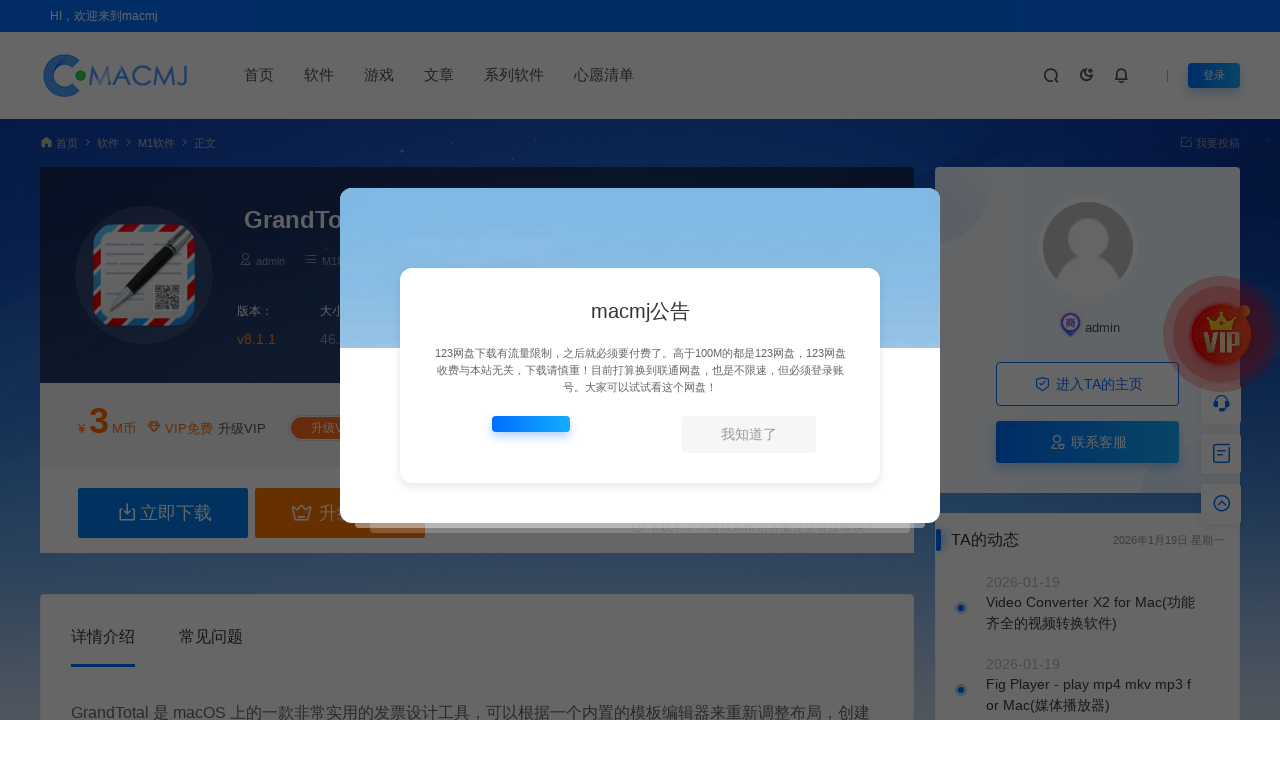

--- FILE ---
content_type: text/html; charset=UTF-8
request_url: https://www.macmj.com/9544.html
body_size: 20103
content:
<!DOCTYPE html>
<html lang="zh-Hans">
<head>
<meta charset="UTF-8">
<meta name="applicable-device"content="pc,mobile">
<meta http-equiv="X-UA-Compatible" content="IE=edge">
<meta name="viewport" content="width=device-width, initial-scale=1">
<title>GrandTotal for Mac v8.1.1发票模板设计及管理工具 - MACMJ</title>
<meta name="keywords" content="">
<meta name="description" content="GrandTotal 是 macOS 上的一款非常实用的发票设计工具，可以根据一个内置的模板编辑器来重新调整布局，创建属于自己的发票模版，适合企业和个人来进行形象设计。 &nbsp; 应用介绍 GrandTotal 是Mac OS X 平台上的一款非常实用的发票设计工具，能够帮助用户自己利用模板设计发票，可以根据一个内...">
<link rel="stylesheet" href="https://at.alicdn.com/t/font_1764854_gqjwxrn976p.css"/>
<link rel="stylesheet" href="https://lf6-cdn-tos.bytecdntp.com/cdn/expire-1-M/font-awesome/4.7.0/css/font-awesome.min.css">
<link rel="shortcut icon" href="/wp-content/themes/ceomax/static/images/app_logo.png"/>
<meta name='robots' content='max-image-preview:large, index, follow' />
<meta name="description" content="GrandTotal 是 macOS 上的一款非常实用的发票设计工具，可以根据一个内置的模板编辑器来重新调整布局，创建属于自己的发票模版，适合企业和个人来进行形象设计。 &nbsp; 应用介绍 Gra" />
<style id='wp-img-auto-sizes-contain-inline-css' type='text/css'>
img:is([sizes=auto i],[sizes^="auto," i]){contain-intrinsic-size:3000px 1500px}
/*# sourceURL=wp-img-auto-sizes-contain-inline-css */
</style>
<style id='wp-emoji-styles-inline-css' type='text/css'>

	img.wp-smiley, img.emoji {
		display: inline !important;
		border: none !important;
		box-shadow: none !important;
		height: 1em !important;
		width: 1em !important;
		margin: 0 0.07em !important;
		vertical-align: -0.1em !important;
		background: none !important;
		padding: 0 !important;
	}
/*# sourceURL=wp-emoji-styles-inline-css */
</style>
<style id='classic-theme-styles-inline-css' type='text/css'>
/*! This file is auto-generated */
.wp-block-button__link{color:#fff;background-color:#32373c;border-radius:9999px;box-shadow:none;text-decoration:none;padding:calc(.667em + 2px) calc(1.333em + 2px);font-size:1.125em}.wp-block-file__button{background:#32373c;color:#fff;text-decoration:none}
/*# sourceURL=/wp-includes/css/classic-themes.min.css */
</style>
<link rel='stylesheet' id='uikit-css' href='https://www.macmj.com/wp-content/themes/ceomax/static/css/uikit.css' type='text/css' media='all' />
<link rel='stylesheet' id='diy-css' href='https://www.macmj.com/wp-content/themes/ceomax/static/css/diy.css' type='text/css' media='all' />
<link rel='stylesheet' id='erphpdown-css' href='https://www.macmj.com/wp-content/plugins/erphpdown/static/erphpdown.css' type='text/css' media='screen' />
<link rel='stylesheet' id='style-css' href='https://www.macmj.com/wp-content/themes/ceomax/style.css' type='text/css' media='all' />
<script type="text/javascript" src="https://www.macmj.com/wp-content/themes/ceomax/static/js/jquery.min.js" id="jquery-js"></script>
<script type="text/javascript" src="https://www.macmj.com/wp-content/themes/ceomax/static/js/uikit.min.js" id="uikit-js"></script>
<script type="text/javascript" src="https://www.macmj.com/wp-content/themes/ceomax/static/js/jquery.form.js" id="form-js"></script>
<link rel="canonical" href="https://www.macmj.com/9544.html" />
<style id="erphpdown-custom"></style>
<style id='global-styles-inline-css' type='text/css'>
:root{--wp--preset--aspect-ratio--square: 1;--wp--preset--aspect-ratio--4-3: 4/3;--wp--preset--aspect-ratio--3-4: 3/4;--wp--preset--aspect-ratio--3-2: 3/2;--wp--preset--aspect-ratio--2-3: 2/3;--wp--preset--aspect-ratio--16-9: 16/9;--wp--preset--aspect-ratio--9-16: 9/16;--wp--preset--color--black: #000000;--wp--preset--color--cyan-bluish-gray: #abb8c3;--wp--preset--color--white: #ffffff;--wp--preset--color--pale-pink: #f78da7;--wp--preset--color--vivid-red: #cf2e2e;--wp--preset--color--luminous-vivid-orange: #ff6900;--wp--preset--color--luminous-vivid-amber: #fcb900;--wp--preset--color--light-green-cyan: #7bdcb5;--wp--preset--color--vivid-green-cyan: #00d084;--wp--preset--color--pale-cyan-blue: #8ed1fc;--wp--preset--color--vivid-cyan-blue: #0693e3;--wp--preset--color--vivid-purple: #9b51e0;--wp--preset--gradient--vivid-cyan-blue-to-vivid-purple: linear-gradient(135deg,rgb(6,147,227) 0%,rgb(155,81,224) 100%);--wp--preset--gradient--light-green-cyan-to-vivid-green-cyan: linear-gradient(135deg,rgb(122,220,180) 0%,rgb(0,208,130) 100%);--wp--preset--gradient--luminous-vivid-amber-to-luminous-vivid-orange: linear-gradient(135deg,rgb(252,185,0) 0%,rgb(255,105,0) 100%);--wp--preset--gradient--luminous-vivid-orange-to-vivid-red: linear-gradient(135deg,rgb(255,105,0) 0%,rgb(207,46,46) 100%);--wp--preset--gradient--very-light-gray-to-cyan-bluish-gray: linear-gradient(135deg,rgb(238,238,238) 0%,rgb(169,184,195) 100%);--wp--preset--gradient--cool-to-warm-spectrum: linear-gradient(135deg,rgb(74,234,220) 0%,rgb(151,120,209) 20%,rgb(207,42,186) 40%,rgb(238,44,130) 60%,rgb(251,105,98) 80%,rgb(254,248,76) 100%);--wp--preset--gradient--blush-light-purple: linear-gradient(135deg,rgb(255,206,236) 0%,rgb(152,150,240) 100%);--wp--preset--gradient--blush-bordeaux: linear-gradient(135deg,rgb(254,205,165) 0%,rgb(254,45,45) 50%,rgb(107,0,62) 100%);--wp--preset--gradient--luminous-dusk: linear-gradient(135deg,rgb(255,203,112) 0%,rgb(199,81,192) 50%,rgb(65,88,208) 100%);--wp--preset--gradient--pale-ocean: linear-gradient(135deg,rgb(255,245,203) 0%,rgb(182,227,212) 50%,rgb(51,167,181) 100%);--wp--preset--gradient--electric-grass: linear-gradient(135deg,rgb(202,248,128) 0%,rgb(113,206,126) 100%);--wp--preset--gradient--midnight: linear-gradient(135deg,rgb(2,3,129) 0%,rgb(40,116,252) 100%);--wp--preset--font-size--small: 13px;--wp--preset--font-size--medium: 20px;--wp--preset--font-size--large: 36px;--wp--preset--font-size--x-large: 42px;--wp--preset--spacing--20: 0.44rem;--wp--preset--spacing--30: 0.67rem;--wp--preset--spacing--40: 1rem;--wp--preset--spacing--50: 1.5rem;--wp--preset--spacing--60: 2.25rem;--wp--preset--spacing--70: 3.38rem;--wp--preset--spacing--80: 5.06rem;--wp--preset--shadow--natural: 6px 6px 9px rgba(0, 0, 0, 0.2);--wp--preset--shadow--deep: 12px 12px 50px rgba(0, 0, 0, 0.4);--wp--preset--shadow--sharp: 6px 6px 0px rgba(0, 0, 0, 0.2);--wp--preset--shadow--outlined: 6px 6px 0px -3px rgb(255, 255, 255), 6px 6px rgb(0, 0, 0);--wp--preset--shadow--crisp: 6px 6px 0px rgb(0, 0, 0);}:where(.is-layout-flex){gap: 0.5em;}:where(.is-layout-grid){gap: 0.5em;}body .is-layout-flex{display: flex;}.is-layout-flex{flex-wrap: wrap;align-items: center;}.is-layout-flex > :is(*, div){margin: 0;}body .is-layout-grid{display: grid;}.is-layout-grid > :is(*, div){margin: 0;}:where(.wp-block-columns.is-layout-flex){gap: 2em;}:where(.wp-block-columns.is-layout-grid){gap: 2em;}:where(.wp-block-post-template.is-layout-flex){gap: 1.25em;}:where(.wp-block-post-template.is-layout-grid){gap: 1.25em;}.has-black-color{color: var(--wp--preset--color--black) !important;}.has-cyan-bluish-gray-color{color: var(--wp--preset--color--cyan-bluish-gray) !important;}.has-white-color{color: var(--wp--preset--color--white) !important;}.has-pale-pink-color{color: var(--wp--preset--color--pale-pink) !important;}.has-vivid-red-color{color: var(--wp--preset--color--vivid-red) !important;}.has-luminous-vivid-orange-color{color: var(--wp--preset--color--luminous-vivid-orange) !important;}.has-luminous-vivid-amber-color{color: var(--wp--preset--color--luminous-vivid-amber) !important;}.has-light-green-cyan-color{color: var(--wp--preset--color--light-green-cyan) !important;}.has-vivid-green-cyan-color{color: var(--wp--preset--color--vivid-green-cyan) !important;}.has-pale-cyan-blue-color{color: var(--wp--preset--color--pale-cyan-blue) !important;}.has-vivid-cyan-blue-color{color: var(--wp--preset--color--vivid-cyan-blue) !important;}.has-vivid-purple-color{color: var(--wp--preset--color--vivid-purple) !important;}.has-black-background-color{background-color: var(--wp--preset--color--black) !important;}.has-cyan-bluish-gray-background-color{background-color: var(--wp--preset--color--cyan-bluish-gray) !important;}.has-white-background-color{background-color: var(--wp--preset--color--white) !important;}.has-pale-pink-background-color{background-color: var(--wp--preset--color--pale-pink) !important;}.has-vivid-red-background-color{background-color: var(--wp--preset--color--vivid-red) !important;}.has-luminous-vivid-orange-background-color{background-color: var(--wp--preset--color--luminous-vivid-orange) !important;}.has-luminous-vivid-amber-background-color{background-color: var(--wp--preset--color--luminous-vivid-amber) !important;}.has-light-green-cyan-background-color{background-color: var(--wp--preset--color--light-green-cyan) !important;}.has-vivid-green-cyan-background-color{background-color: var(--wp--preset--color--vivid-green-cyan) !important;}.has-pale-cyan-blue-background-color{background-color: var(--wp--preset--color--pale-cyan-blue) !important;}.has-vivid-cyan-blue-background-color{background-color: var(--wp--preset--color--vivid-cyan-blue) !important;}.has-vivid-purple-background-color{background-color: var(--wp--preset--color--vivid-purple) !important;}.has-black-border-color{border-color: var(--wp--preset--color--black) !important;}.has-cyan-bluish-gray-border-color{border-color: var(--wp--preset--color--cyan-bluish-gray) !important;}.has-white-border-color{border-color: var(--wp--preset--color--white) !important;}.has-pale-pink-border-color{border-color: var(--wp--preset--color--pale-pink) !important;}.has-vivid-red-border-color{border-color: var(--wp--preset--color--vivid-red) !important;}.has-luminous-vivid-orange-border-color{border-color: var(--wp--preset--color--luminous-vivid-orange) !important;}.has-luminous-vivid-amber-border-color{border-color: var(--wp--preset--color--luminous-vivid-amber) !important;}.has-light-green-cyan-border-color{border-color: var(--wp--preset--color--light-green-cyan) !important;}.has-vivid-green-cyan-border-color{border-color: var(--wp--preset--color--vivid-green-cyan) !important;}.has-pale-cyan-blue-border-color{border-color: var(--wp--preset--color--pale-cyan-blue) !important;}.has-vivid-cyan-blue-border-color{border-color: var(--wp--preset--color--vivid-cyan-blue) !important;}.has-vivid-purple-border-color{border-color: var(--wp--preset--color--vivid-purple) !important;}.has-vivid-cyan-blue-to-vivid-purple-gradient-background{background: var(--wp--preset--gradient--vivid-cyan-blue-to-vivid-purple) !important;}.has-light-green-cyan-to-vivid-green-cyan-gradient-background{background: var(--wp--preset--gradient--light-green-cyan-to-vivid-green-cyan) !important;}.has-luminous-vivid-amber-to-luminous-vivid-orange-gradient-background{background: var(--wp--preset--gradient--luminous-vivid-amber-to-luminous-vivid-orange) !important;}.has-luminous-vivid-orange-to-vivid-red-gradient-background{background: var(--wp--preset--gradient--luminous-vivid-orange-to-vivid-red) !important;}.has-very-light-gray-to-cyan-bluish-gray-gradient-background{background: var(--wp--preset--gradient--very-light-gray-to-cyan-bluish-gray) !important;}.has-cool-to-warm-spectrum-gradient-background{background: var(--wp--preset--gradient--cool-to-warm-spectrum) !important;}.has-blush-light-purple-gradient-background{background: var(--wp--preset--gradient--blush-light-purple) !important;}.has-blush-bordeaux-gradient-background{background: var(--wp--preset--gradient--blush-bordeaux) !important;}.has-luminous-dusk-gradient-background{background: var(--wp--preset--gradient--luminous-dusk) !important;}.has-pale-ocean-gradient-background{background: var(--wp--preset--gradient--pale-ocean) !important;}.has-electric-grass-gradient-background{background: var(--wp--preset--gradient--electric-grass) !important;}.has-midnight-gradient-background{background: var(--wp--preset--gradient--midnight) !important;}.has-small-font-size{font-size: var(--wp--preset--font-size--small) !important;}.has-medium-font-size{font-size: var(--wp--preset--font-size--medium) !important;}.has-large-font-size{font-size: var(--wp--preset--font-size--large) !important;}.has-x-large-font-size{font-size: var(--wp--preset--font-size--x-large) !important;}
/*# sourceURL=global-styles-inline-css */
</style>
<link rel='stylesheet' id='sweetalert2css-css' href='https://www.macmj.com/wp-content/themes/ceomax/static/assets/css/sweetalert2.min.css' type='text/css' media='all' />
</head>
	<body id="ceotheme" class="">
        <script>var all_night_theme=false;</script><script>var is_switch_day_night=true;</script>	    <style>
			    </style>
		<div class="ceo-background-muted site ceo-zz-background" >
			<div class="ceo-topnav" style="display: block;background: #026eff;">
	<div class="ceo-container" style="position: relative;">
		<nav class="ceo-top-navbar">
    <ul class="ceo-top-nav navbar-left">
    	<li>
    		<a href="/users?pd=money" style="color:#fff" target="_blank"><i class="fa fa-bell-o"></i> HI，欢迎来到macmj</a>
    	</li>
    </ul>
    <ul class="ceo-top-nav navbar-right ceo-nav-top-app">
            	    </ul>
</nav>	</div>
</div>
<header class="header ceo-background-default" >
    <div class="navbar ceo-position-relative">
    	<div class="ceo-container ceo-flex ceo-flex-middle ceo-position-relative ceo-logo-shou">
    		<a href="https://www.macmj.com" class="logo ceo-logo ceo-display-inline-block" alt="MACMJ">
    		    <div class="ceo-logo-nav-night ceo-visible@m" style="background: url(/wp-content/themes/ceomax/static/images/logo.png) no-repeat;background-size: 150px auto;"></div>
    		        		    <div class="ceo-app-logo" style="background: url(/wp-content/themes/ceomax/static/images/app_logo.png) no-repeat;background-size: 38px auto;"></div>
                    		        		</a>
    		
    		<nav class="nav ceo-flex-1 ceo-position-relative ceo-visible@m"><ul id="menu-%e4%b8%bb%e5%af%bc%e8%88%aa" class="nav ceo-flex-1 ceo-margin-remove"><li id="menu-item-7174" class="menu-item menu-item-type-custom menu-item-object-custom menu-item-home menu-item-7174"><a href="https://www.macmj.com/">首页</a></li>
<li id="menu-item-10" class="menu-item menu-item-type-taxonomy menu-item-object-category current-post-ancestor menu-item-10"><a href="https://www.macmj.com/software">软件</a></li>
<li id="menu-item-7166" class="menu-item menu-item-type-taxonomy menu-item-object-category menu-item-7166"><a href="https://www.macmj.com/game-software">游戏</a></li>
<li id="menu-item-9" class="menu-item menu-item-type-taxonomy menu-item-object-category menu-item-9"><a href="https://www.macmj.com/article">文章</a></li>
<li id="menu-item-3620" class="menu-item menu-item-type-custom menu-item-object-custom menu-item-has-children menu-item-3620"><a href="#">系列软件</a>
<ul class="sub-menu">
	<li id="menu-item-3621" class="menu-item menu-item-type-taxonomy menu-item-object-category menu-item-3621"><a href="https://www.macmj.com/zhuanti/jixipix">JixiPix创意图像</a></li>
	<li id="menu-item-2359" class="menu-item menu-item-type-taxonomy menu-item-object-category menu-item-2359"><a href="https://www.macmj.com/zhuanti/adobe">Adobe全家桶系列</a></li>
	<li id="menu-item-2796" class="menu-item menu-item-type-taxonomy menu-item-object-category menu-item-2796"><a href="https://www.macmj.com/zhuanti/jetbrains">Jetbrains系列</a></li>
	<li id="menu-item-4179" class="menu-item menu-item-type-taxonomy menu-item-object-category menu-item-4179"><a href="https://www.macmj.com/zhuanti/office">office系列</a></li>
</ul>
</li>
<li id="menu-item-10699" class="menu-item menu-item-type-custom menu-item-object-custom menu-item-10699"><a href="https://docs.qq.com/form/page/DRGNBQlhkcWJLU3RK">心愿清单</a></li>
</ul></nav>    
    		<div class="header-info ceo-flex ceo-flex-middle">
    		        			<a href="#header-search" class="header-search ceo-navbar-s" ceo-toggle><i class="iconfont icon-sousuo ceo-text-bolder"></i></a>
    			    			    			<a href="javascript:switchNightMode()" class="header-search ceo-navbar-s" ceo-tooltip="开启/关闭夜间模式"><i class="iconfont icon-nightmode ceo-text-bolder to-night"></i></a>
    			    			    			    			<a class="ceo-navbar-s"><i ceo-toggle="target: #home-modal" class="iconfont icon-xiaoxizhongxin ceo-text-bold"></i></a>
    			    			        		<div id="header-search" ceo-modal>
    <div class="ceo-tan ceo-modal-dialog ceo-modal-body home-modal ceo-padding-remove ceo-margin-auto-vertical">
        <button class="ceo-modal-close-default" type="button" ceo-close></button>
        <div class="b-r-12 ceo-background-default ceo-overflow-hidden ceo-position-relative ceo-padding-30px">
            <h3>搜索</h3>
    		<div class="search search-navbar">
    			<form method="get" class="b-r-4 b-a ceo-form ceo-flex ceo-overflow-hidden search-form" action="https://www.macmj.com">
    				<input type="search" placeholder="输入关键字搜索" autocomplete="off" value="" name="s" required="required" class="ceo-input ceo-flex-1 ceo-text-small">
    				<button type="submit"><i class="iconfont icon-sousuo ceo-text-bolder"></i></button>
    			</form>
    		</div>
            <div class="header-btn-search">
                <div class="header-btn-search-s ceo-dt change-color btn-search-all">搜索全站</div>
                            </div>
    		<div class="tags-item ceo-margin-top">
    			<p class="ceo-margin-small-bottom ceo-text-small">热门标签：</p>
    			<a href="https://www.macmj.com/tag/59" class="tag-cloud-link tag-link-59 tag-link-position-1" style="font-size: 12px;">ps</a>
<a href="https://www.macmj.com/tag/39" class="tag-cloud-link tag-link-39 tag-link-position-2" style="font-size: 12px;">图片</a>
<a href="https://www.macmj.com/tag/36" class="tag-cloud-link tag-link-36 tag-link-position-3" style="font-size: 12px;">压缩</a>
<a href="https://www.macmj.com/tag/49" class="tag-cloud-link tag-link-49 tag-link-position-4" style="font-size: 12px;">Jetbrains</a>
<a href="https://www.macmj.com/tag/133" class="tag-cloud-link tag-link-133 tag-link-position-5" style="font-size: 12px;">Jetbrains2023</a>
<a href="https://www.macmj.com/tag/145" class="tag-cloud-link tag-link-145 tag-link-position-6" style="font-size: 12px;">壁纸</a>
<a href="https://www.macmj.com/tag/165" class="tag-cloud-link tag-link-165 tag-link-position-7" style="font-size: 12px;">动态壁纸</a>
<a href="https://www.macmj.com/tag/164" class="tag-cloud-link tag-link-164 tag-link-position-8" style="font-size: 12px;">4K壁纸</a>
<a href="https://www.macmj.com/tag/163" class="tag-cloud-link tag-link-163 tag-link-position-9" style="font-size: 12px;">视频壁纸</a>    		</div>
		</div>
    	<div class="home-modal-bottom">
    	    <ul>
    	        <li></li>
    	        <li></li>
    	    </ul>
    	</div>
	</div>
</div>
<script>
    $(".btn-search-all").on("click",function () {
        $(".search .search-form button").trigger('click')
    })
    $(".btn-search-category").on("click",function (event) {
        event.preventDefault()
        let search_s=$(".search-navbar input[name=s]").val();
        if(!search_s){
            return false;
        }
        let category_search_url='/?s='+search_s+"&cat=9544"
        console.log(category_search_url)
        location.href=category_search_url
    })
</script>        		
        		<div id="nav_user" style="display: contents"></div>
<script>
    (function($){
        $.ajax({
            url:"//www.macmj.com/wp-content/themes/ceomax/nav_user.php",
            success:function(res){
                if(res.indexOf(res,'display')!='-1'){
                    $("#nav_user").html(res)
                }
            }
        })
    })(jQuery)
</script>    		</div>
    	</div>
    </div>
</header><main>
		<section class="beijing"  style="background: url(/wp-content/themes/ceomax/static/images/ceo-bg.jpg) no-repeat top center;">

		<div class="ceo-container ceo-margin-medium-bottom">
		    <!--当前位置-->
<div class="ceo-flex ceo-weizhi">
            <div class="crumb ceo-flex-1 ceo-text-small">
            <div class="crumb ceo-flex-1"><i class="iconfont icon-shouye1"></i> <a itemprop="breadcrumb" href="https://www.macmj.com">首页</a> <i class="iconfont icon-arrow-right"></i> <a itemprop="breadcrumb" href="https://www.macmj.com/software">软件</a> <i class="iconfont icon-arrow-right"></i> <a itemprop="breadcrumb" href="https://www.macmj.com/software/m1">M1软件</a> <i class="iconfont icon-arrow-right"></i> <span class="current">正文</span></div>        </div>
                <div class="crumb ceo-crumb-tg ceo-text-small">
            <a href="" target="_blank"> <i class="iconfont icon-bianji"></i> 我要投稿</a>
        </div>
    </div>
<!--当前位置-->			<div class="ceo-side-lie ceo-margin-top-20" ceo-grid>
				<div class="ceo-side-lie-z single ceo-width-auto">
				    					<div class="ceo-shop3-zl">
    <div class="snyc" style="background: url(/wp-content/themes/ceomax/static/images/ceo-shop3-bg.png) no-repeat center top;background-size: 100% 100%;">
        <div class="proimg">
            <img src="https://storage.macmj.com/wp-content/uploads/2023/01/30032435533.png" data-src="https://storage.macmj.com/wp-content/uploads/2023/01/30032435533.png" alt="GrandTotal &#8211; 发票模板设计及管理工具">
        </div>
        <header class="text">
            <h1 class="p1" title="GrandTotal &#8211; 发票模板设计及管理工具">
                

<div class="ceo-single-tese">
    </div>                GrandTotal &#8211; 发票模板设计及管理工具            </h1>
            <div class="p2">
                <div class="ceo-text-small ceo-text-muted ceo-flex ceo-text-truncate ceo-overflow-auto">
				    <div class="avatar ceo-flex ceo-flex-middle">
					    					    <span class="ceo-text-small ceo-display-block ceo-single-right"><i class="iconfont icon-bussiness-man"></i> <a href="https://www.macmj.com/author/admin" title="由 admin 发布" rel="author">admin</a></span>
					    
												<span class="ceo-display-inline-block ceo-single-right ceo-flex ceo-flex-middle"><i class="iconfont icon-category"></i> <a href="https://www.macmj.com/software/m1">M1软件</a></span>
										    </div>
				    					<span class="ceo-display-inline-block ceo-single-right ceo-flex ceo-flex-middle"><i class="iconfont icon-rili"></i> 2023-05-30</span>
					
										<span class="ceo-display-inline-block ceo-single-right ceo-flex ceo-flex-middle"><i class="iconfont icon-shoucang"></i> 0</span>
					
										<span class="ceo-display-inline-block ceo-single-right ceo-flex ceo-flex-middle"><i class="iconfont icon-yanjing"></i> 644</span>
					
										<span class="ceo-display-inline-block ceo-flex ceo-flex-middle">					</span>
									</div>
            </div>

            <div class="p3">
                
                                    <span><i>版本：</i><b>v8.1.1</b></span><span><i>大小：</i><b>46.9MB</b></span><span><i>系统版本：</i><b>&gt;= 10.12</b></span><span><i>语言：</i><b>英文</b></span><span><i>兼容：</i><b>支持M1/M2</b></span>                
                                <span>
                    <i>最近更新</i>
                    <b>2023-05-30</b>
                </span>
                            </div>
        </header>
    </div>

    <div class="pricelt">
        <span class="sellP">
            <em>¥</em>
            <span id="priceinfo">3</span>M币<p class="ceoshop-vip"><i class="iconfont icon-sketch"></i>VIP免费<a href="/users?pd=money" target="_blank">升级VIP</a></p>            <span class="ceo-shop3-vip">
                <span class="stag_tp">
                    <a href="/users?pd=money" target="_blank" class="ceoshop-vip2">升级VIP</a>
                    <label>尊享海量资源免费下载特权</label>
                </span>
            </span>
        </span>

        <!--点赞收藏按钮-->
                <div class="p4">
            <a href="javascript:;" data-action="topTop" data-id="9544" class="ceo-display-inline-block btn change-color dotGood ">
    		<i class="iconfont icon-dianzan"></i> 点赞 (<span class="count">0</span>)
        	</a>
            <a href="javascript:;" class="add-collection btn change-color-sc" data-id="9544"><i class="iconfont icon-shoucang"></i> 收藏 (0)</a>        </div>
        
    </div>
    <div class="buyopa">
        <!--下载按钮-->
        <a onclick="erphpdown_buy_click()" class="makeFunc z1" ceo-scroll>
            <i class="iconfont icon-download"></i><span id="shop_single_an_id">立即下载</span>
        </a>

        <!--升级会员-->
        <a class="shop3-vip" href="/users?pd=money" target="_blank" >
            <i class="iconfont icon-vip"></i> 升级会员        </a>

        <!--演示按钮-->
        
        <!--提示语-->
                <div class="hont"><i class="iconfont icon-info-circle"></i>下载不了？请联系网站客服提交链接错误！</div>
        
    </div>

    </div>					<div class="b-a b-r-4">
					    <!--快捷导航-->
					    					                                <div class="single-navs single-nav ceo-flex ceo-background-default" ceo-sticky="end: !.ceo-height-large; offset: 0">
							    <ul class="consultingshop ceo-flex-1 ">
                                    <li class="ceo-display-inline-block ceo-margin-medium-right">
                                        <span class="current"><a href="#xiangqing"  ceo-scroll>详情介绍</a></span>
                                    </li>
                                    <li class="ceo-display-inline-block ceo-margin-medium-right">
                                        <span class=""><a href="#ceoqa"  ceo-scroll>常见问题</span></a>
                                    </li>
                                        																</ul>
								
						    </div>
																		<div class="single-warp ceo-overflow-hidden ceo-background-default ceo-margin-bottom ceo-padding-remove-bottom">

							<!--文章内容模块-->
							<article class="single-content" id="contentstart" style=" font-size: 16px; ">
							    <!--内页顶部广告位-->
<!--内页顶部广告位-->                                
<div class="ceo-video-s">
    <script src="https://www.macmj.com/wp-content/themes/ceomax/module/ckplayer/ckplayer.min.js"></script></div>
                                <p>GrandTotal 是 macOS 上的一款非常实用的发票设计工具，可以根据一个内置的模板编辑器来重新调整布局，创建属于自己的发票模版，适合企业和个人来进行形象设计。</p>
<p>&nbsp;</p>
<h2>应用介绍</h2>
<p>GrandTotal 是Mac OS X 平台上的一款非常实用的发票设计工具，能够帮助用户自己利用模板设计发票，可以根据一个内置的模板编辑器来重新调整布局，创建属于自己的发票模版，适合企业和个人来进行形象设计。</p>
<p><strong>功能</strong></p>
<ul>
<li>发票</li>
<li>引用</li>
<li>会计报表</li>
<li>自定义的布局</li>
<li>附加页面的条款和条件</li>
<li>支持Dropbox同步</li>
<li>支持拖放操作</li>
<li>PDF导出</li>
<li>使用电子邮件发送文档</li>
<li>灵活的税收设置</li>
<li>外币</li>
<li>支持系统地址簿</li>
<li>客户端特定的设置</li>
<li>付款期限</li>
<li>付款方式</li>
<li>定期项目目录</li>
<li>广泛支持第三方应用</li>
<li>定时工作时间记录器</li>
<li>工作时间记录方式</li>
<li>过期发票提醒</li>
<li>报告</li>
<li>灵活的导出选择</li>
</ul>
<p><a decoding="async" href="https://storage.macmj.com/wp-content/uploads/2023/01/30032313854-scaled.jpg" data-fancybox="images" data-fancybox="gallery"><img alt="GrandTotal &#8211; 发票模板设计及管理工具" decoding="async" src="https://storage.macmj.com/wp-content/uploads/2023/01/30032313854-scaled.jpg" title="GrandTotal &#8211; 发票模板设计及管理工具插图" alt="GrandTotal &#8211; 发票模板设计及管理工具插图" /></a></p>
<p><a decoding="async" href="https://storage.macmj.com/wp-content/uploads/2023/01/30032314253-scaled.jpg" data-fancybox="images" data-fancybox="gallery"><img alt="GrandTotal &#8211; 发票模板设计及管理工具" decoding="async" src="https://storage.macmj.com/wp-content/uploads/2023/01/30032314253-scaled.jpg" title="GrandTotal &#8211; 发票模板设计及管理工具插图1" alt="GrandTotal &#8211; 发票模板设计及管理工具插图1" /></a></p>
<fieldset class="erphpdown erphpdown-default" id="erphpdown"><legend>资源下载</legend>此资源下载价格为<span class="erphpdown-price">3</span>M币，VIP免费，请先<a href="/user/login" rel="external nofollow"  target="_blank" class="erphp-login-must">登录</a></fieldset>                                <script>
                                    
                                    if($("#erphpdown>.erphpdown-price").length && !$(".single-video #erphpdown>.erphpdown-price").length){
                                        $("#erphpdown").hide()
                                    }    
                                    </script>
							</article>
							<!--文章内容模块-->

							<div class="single-foot ceo-text-center ceo-padding-an" id="single-anniu">
		<a href="javascript:;" class="add-collection btn change-color-sc" data-id="9544"><i class="iconfont icon-shoucang"></i> 收藏 (0)</a>		
	    <a class="reward ceo-display-inline-block btn change-color" href="javascript:void(0)" onClick="dashangToggle()" title="打赏，支持一下"><i class="iconfont icon-lihe"></i> 打赏
    </a>
    <div class="ceo_shang_box">
        <div class="ceo_shang_top">
        	<a class="ceo_shang_close" href="javascript:void(0)" onClick="dashangToggle()" title="关闭"><i class="iconfont icon-close"></i></a>
            <img class="ceo_shang_logo" src="/wp-content/themes/ceomax/static/images/logo.png">
    		<p>感谢您的支持，我会继续努力的!</p>
        </div>
        <div class="ceo_shang_ma">
            <div class="ceo_shang_pay">
            	<div class="ceo_shang_payimg">
            		<img src="">
            	</div>
        	    <div class="ceo_pay_explain">打开微信/支付宝扫一扫，即可进行扫码打赏哦，分享从这里开始，精彩与您同在</div>
        	</div>
    	</div>
    </div>
        
		<a href="javascript:;" data-action="topTop" data-id="9544" class="ceo-display-inline-block btn change-color dotGood ">
		<i class="iconfont icon-dianzan"></i> 点赞 (<span class="count">0</span>)
	</a>
		
	
</div>

<!--版权-->
<div class="single-cop">
	<div class="ceo-alert-banquan b-r-4" ceo-alert>
		<p class="ceo-margin-remove-bottom ceo-margin-small-top ceo-margin-bottom-20"></p>
	    <p class="ceo-margin-small-bottom"><i class="iconfont icon-map"></i><a href="https://www.macmj.com" target="_blank">MACMJ</a> <i class="iconfont icon-arrow-right"></i> <a href="https://www.macmj.com/software/m1">M1软件</a> <i class="iconfont icon-arrow-right"></i> GrandTotal &#8211; 发票模板设计及管理工具 <i class="iconfont icon-arrow-right"></i> https://www.macmj.com/9544.html</p>
	</div>
</div>

<!--标签-->
<div class="ceo-margin-top b-t">
	<div class="tags-item ceo-single-tags">
			</div>
</div>

						</div>
						<div class="ceo-background-default b-b ceo-margin-bottom b-r-4">
	<div class="ceo-text-small ceo-panding-s">
		<div class="single-head">
			<div class="ceo-text-small ceo-text-muted ceo-flex ceo-text-truncate ceo-overflow-auto">
				<div class="avatar ceo-flex-1 ceo-flex ceo-flex-middle ceo-avatar-t">
				    					<img alt='' src='//www.macmj.com/wp-content/themes/ceomax/static/images/avatar.png' class='avatar avatar-20 photo' data-id='1' height='20' width='20'>															<span class="ceo-text-small ceo-display-block ceo-margin-small-left"><a href="https://www.macmj.com/author/admin" title="由 admin 发布" rel="author">admin</a></span>
															<p></p>
					
					                    <div class="poster-share-ico">
                        <a class="btn-bigger-cover j-mobile-share" data-nonce="f926b306c1" data-qrcode="https://www.macmj.com/9544.html" data-id="9544" data-action="create-bigger-image" id="bigger-cover" href="javascript:;">
                            <i class="iconfont icon-tupian"></i> <span>生成海报</span></a>
                    </div>
                    
                    					<button id="TKLS" class="ceo-text-fz itemCopy red_tkl button_tkl" type="button" data-clipboard-text="GrandTotal &#8211; 发票模板设计及管理工具：https://www.macmj.com/9544.html"><i class="iconfont icon-attachment"></i>复制本文链接</button>
										            		<div class="share">
                        						<a class="weixin-share ceo-display-inline-block ceo-fx-weixin" href="https://www.macmj.com/wp-content/themes/ceomax/inc/qrcode?data=https://www.macmj.com/9544.html" ceo-tooltip="分享到微信" data-image="" target="_blank"><i class="iconfont icon-wechat-fill"></i></a>
						<a class="ceo-display-inline-block ceo-fx-qq" href="http://connect.qq.com/widget/shareqq/index.html?url=https://www.macmj.com/9544.html&sharesource=qzone&title=GrandTotal &#8211; 发票模板设计及管理工具&pics=https://storage.macmj.com/wp-content/uploads/2023/01/30032435533.png&summary=GrandTotal 是 macOS 上的一款非常实用的发票&hellip;"  ceo-tooltip="分享到QQ好友/QQ空间" target="_blank"><i class="iconfont icon-QQ"></i></a>
						<a class="ceo-display-inline-block ceo-fx-weibo" href="http://service.weibo.com/share/mobile.php?url=https://www.macmj.com/9544.html&title=GrandTotal &#8211; 发票模板设计及管理工具 - MACMJ&appkey=3313789115" ceo-tooltip="分享到微博" target="_blank"><i class="iconfont icon-weibo1"></i></a>
            		</div>
            						</div>

			</div>
		</div>
	</div>
</div>

<script src="https://www.macmj.com/wp-content/themes/ceomax/static/js/clipboard.min.js" type="text/javascript"></script>
<script>
var clipboard = new Clipboard('.itemCopy');
clipboard.on('success',
function(e) {
    if (e.trigger.disabled == false || e.trigger.disabled == undefined) {
        e.trigger.innerHTML = "<i class='iconfont icon-attachment'></i>链接复制成功";
        e.trigger.disabled = true;
        setTimeout(function() {
            e.trigger.innerHTML = "<i class='iconfont icon-attachment'></i>复制本文链接";
            e.trigger.disabled = false;
        },
        2000);
    }
});
clipboard.on('error',
function(e) {
    e.trigger.innerHTML = "链接复制失败";
});
</script>

						
<div class="ceo-grid-small ceo-margin-bottom" ceo-grid>
		
	<div class="ceo-width-1-2">
		        <div class="b-r-4 ceo-inline ceo-overflow-hidden ceo-width-1-1 ceo-page-img" style="height:100px">
            <img width="256" height="256" src="https://storage.macmj.com/wp-content/uploads/2023/05/2023053003453774.png" class="attachment- size- wp-post-image"  decoding="async" fetchpriority="high" title="Android Data Recovery for mac -安卓数据恢复缩略图" alt="Android Data Recovery for mac -安卓数据恢复缩略图" />            <div class="ceo-overlay ceo-overlay-primary ceo-position-bottom">
            	<span>上一篇：</span>
                <a href="https://www.macmj.com/9539.html" class="ceo-display-block ceo-text-truncate">Android Data Recovery for mac -安卓数据恢复</a>
            </div>
        </div>
			</div>
	<div class="ceo-width-1-2">
				<div class="b-r-4 ceo-inline ceo-overflow-hidden ceo-width-1-1 ceo-page-img" style="height:100px">
            <img class="ceo-overlay-scale" src="/wp-content/themes/ceomax/static/images/ceotheme_no.jpg" alt="GrandTotal - 发票模板设计及管理工具">            <div class="ceo-overlay ceo-overlay-primary ceo-position-bottom">
            	<span>下一篇：</span>
            	<a href="https://www.macmj.com/9561.html" class="ceo-display-block ceo-text-truncate">BetterMouse for Mac(鼠标增强软件)</a>
            </div>
        </div>
	    	</div>
	</div>
						<!--内页底部广告位-->
<!--内页底部广告位-->
						<!--常见问题-->
																		<div id="ceoqa" class="ceo-qa ceo-background-default b-b ceo-margin-bottom ceo-single-foos b-r-4">
    <div class="ceo-qa-commont">
      <span class="ceo-qa-turn"><i class="iconfont icon-help"></i> 常见问题</span>
    </div>
    <div class="ceo-qa-problems ceo-qa-clearfix ceo-grid-ceosmls" ceo-grid>
                <div class="ceo-qa-fl ceo-width-1-1@s ceo-width-1-1 ceo-width-1-2@l ceo-width-1-2@xl">
            <div class="ceo-qa-problems_each">
                <div class="ceo-qa-problems_each_t">
                    <p title="M1芯片的 Mac 电脑安装应用后运行闪退或无反应解决方法" class="dot" style="overflow-wrap: break-word; white-space: normal;"><a href="/29.html" target="_blank">M1芯片的 Mac 电脑安装应用后运行闪退或无反应解决方法</a>
                    </p>
                </div>
                <div class="ceo-qa-problems_each_detail">
                    <ul class="problems_each_detail_con dot is-truncated" style="overflow-wrap: break-word;"><li>个别支持M1芯片的通用型应用在M1芯片的Mac运行时会闪退，可以尝试改变将应用使用Rosetta打开，大部分能够解决。</li> </ul>
                    <img src="/wp-content/themes/ceomax/static/images/ceo-qa-x.png" alt="">
                    <a class="problems_each_detail_link" href="/29.html" target="_blank">查看详情</a>
                </div>
            </div>
        </div>
                <div class="ceo-qa-fl ceo-width-1-1@s ceo-width-1-1 ceo-width-1-2@l ceo-width-1-2@xl">
            <div class="ceo-qa-problems_each">
                <div class="ceo-qa-problems_each_t">
                    <p title="xxx.app 已损坏，无法打开，你应该将它移到废纸篓/打不开 xxx，因为它来自身份不明的开发者解决方法" class="dot" style="overflow-wrap: break-word; white-space: normal;"><a href="/21.html" target="_blank">xxx.app 已损坏，无法打开，你应该将它移到废纸篓/打不开 xxx，因为它来自身份不明的开发者解决方法</a>
                    </p>
                </div>
                <div class="ceo-qa-problems_each_detail">
                    <ul class="problems_each_detail_con dot is-truncated" style="overflow-wrap: break-word;"><li>这是mac系统的新的安全机制，安装 App 时提示：
xxx 已损坏，无法打开。您应该将它移到废纸篓
打不开 xxx，因为它来自身份不明的开发者
打不开xxxx，因为 Apple 无法检查其是否包含恶意软件</li> </ul>
                    <img src="/wp-content/themes/ceomax/static/images/ceo-qa-x.png" alt="">
                    <a class="problems_each_detail_link" href="/21.html" target="_blank">查看详情</a>
                </div>
            </div>
        </div>
                <div class="ceo-qa-fl ceo-width-1-1@s ceo-width-1-1 ceo-width-1-2@l ceo-width-1-2@xl">
            <div class="ceo-qa-problems_each">
                <div class="ceo-qa-problems_each_t">
                    <p title="macOS “不能安装该软件，因为当前无法从软件更新服务器获得” 解决方法" class="dot" style="overflow-wrap: break-word; white-space: normal;"><a href="/19.html" target="_blank">macOS “不能安装该软件，因为当前无法从软件更新服务器获得” 解决方法</a>
                    </p>
                </div>
                <div class="ceo-qa-problems_each_detail">
                    <ul class="problems_each_detail_con dot is-truncated" style="overflow-wrap: break-word;"><li>有些小伙伴无法安装苹果开发者工具 command line tools，安装的时候会提示“不能安装该软件，因为当前无法从软件更新服务器获得”，下面macmj.com就教大家手动来安装。</li> </ul>
                    <img src="/wp-content/themes/ceomax/static/images/ceo-qa-x.png" alt="">
                    <a class="problems_each_detail_link" href="/19.html" target="_blank">查看详情</a>
                </div>
            </div>
        </div>
            </div>
</div>												
						<!--相关文章-->
						
						<!--猜你喜欢-->
						
						<!--评论模块-->
																		
						<!--联系官方-->
						
					</div>
				</div>
				                <div class="ceo-side-lie-y ceo-width-expand sidebar-column">
                                        <section class="ceo-sidebar-shop sidebar-shop-box b-r-4 ceo-background-default ceo-overflow-hidden ceo-margin-bottom">
                        <div class="ceoshop-sall">
    <div class="custom">
                <div class="cusomPic">
            <a href="javascript:;"></a>
            <a href="#"><img alt='' src='//www.macmj.com/wp-content/themes/ceomax/static/images/avatar.png' class='avatar avatar-100 photo' data-id='1' height='100' width='100'></a>
        </div>
                <div class="main-icon-admin">
            <p class="main_info_icon"></p>
            <p class="main_info_admin"> <a href="https://www.macmj.com/author/admin" title="由 admin 发布" rel="author">admin</a></p>
        </div>
        
        
        <a href="https://www.macmj.com/author/admin" class="customdp"><i class="iconfont icon-security"></i> 进入TA的主页        </a>
        <a href="http://wpa.qq.com/msgrd?v=3&amp;uin=826510127&amp;site=qq&amp;menu=yes" class="kefu customgf" rel="noreferrer nofollow"><i class="iconfont icon-becomeagoldsupplier"></i> 联系客服        </a>
    </div>
</div>                    </section>
                                                              <style>.sidebar .user-info{display: none}</style>
                	<div class="sidebar">
    <section class="side-author b-a b-r-4 ceo-background-default ceo-overflow-hidden ceo-margin-bottom">
	<div class="user-info ceo-padding-small ceo-position-relative">
		<div class="ceo-position-relative ceo-position-z-index">
			<div class="avatar ceo-text-center">
				<img alt='' src='//www.macmj.com/wp-content/themes/ceomax/static/images/avatar.png' class='avatar avatar-100 photo' data-id='1' height='100' width='100'>			</div>
			<div class="ceo-text-center">
				<p class="ceo-text-bolder ceo-margin-small-top ceo-margin-small-bottom ceo-h4"><a href="https://www.macmj.com/author/admin" title="由 admin 发布" rel="author">admin</a></p>
				<p class="ceo-text-small ceo-text-muted ceo-margin-small-top ceo-margin-bottom-10">
									</p>
			</div>
		</div>
				<div class="ceo-text-center ceo-author-a-admin">
            <a class="qq" href="https://wpa.qq.com/msgrd?v=3&amp;uin=&amp;site=qq&amp;menu=yes" ceo-tooltip="QQ" target="_blank" rel="nofollow"><i class="iconfont icon-QQ"> QQ</i>
            </a>
            <a class="wx" ceo-toggle="target: #weixin" ceo-tooltip="微信" rel="nofollow"><i class="iconfont icon-wechat-fill"> 微信</i>
            </a>
            <div id="weixin" ceo-modal>
                <div class="ceo-modal-dialog ceo-modal-body ceo-text-center">
                    <div class="section-title b-b ceo-padding-bottom-10 ceo-margin-bottom">
                        <h3 class="ceo-display-block">微信</h3>
                    </div>
                    <img src="">
                </div>
            </div>
			<a class="wb" href="" ceo-tooltip="微博" target="_blank" rel="nofollow"><i class="iconfont icon-weibo1">微博</i></a>
        </div>
                		<div class="side-author-count ceo-margin-top ceo-position-relative ceo-position-z-index">
			<ul class="ceo-grid-collapse" ceo-grid>
				<li class="ceo-width-1-3 ceo-display-inline-block ceo-text-center">
					<div class="item ceo-background-default ">
						<p class="ceo-h4 ceo-margin-remove">9683</p>
						<span>文章</span>
					</div>
				</li>
				<li class="ceo-width-1-3 ceo-display-inline-block ceo-text-center">
					<div class="item ceo-background-default ">
						<p class="ceo-h4 ceo-margin-remove">15,012,120</p>
						<span>浏览</span>
					</div>
				</li>
				<li class="ceo-width-1-3 ceo-display-inline-block ceo-text-center">
					<div class="item ceo-background-default ">
						<p class="ceo-h4 ceo-margin-remove">1</p>
						<span>收藏</span>
					</div>
				</li>
				<li class="ceo-width-1-3 ceo-display-inline-block ceo-text-center">
					<div class="item ceo-background-default ">
						<p class="ceo-h4 ceo-margin-remove">15</p>
						<span>评论</span>
					</div>
				</li>
				<li class="ceo-width-1-3 ceo-display-inline-block ceo-text-center">
					<div class="item ceo-background-default ">
						<p class="ceo-h4 ceo-margin-remove">141</p>
						<span>标签</span>
					</div>
				</li>
				<li class="ceo-width-1-3 ceo-display-inline-block ceo-text-center">
					<div class="item ceo-background-default ">
						<p class="ceo-h4 ceo-margin-remove">16</p>
						<span>分类</span>
					</div>
				</li>

			</ul>
		</div>
					</div>
	
		<div class="side-author-latest ceo-background-default ceo-padding-small">
		<div class="b-b ceo-padding-top-small ceo-padding-remove-horizontal ceo-clearfix  ceo-flex ceo-flex-middle">
			<span class="side-title side-title-style ceo-h5 ceo-float-left ceo-margin-remove ceo-position-relative">TA的动态</span>
			<span class="home-time ceo-float-right ceo-display-inline-block ceo-text-muted ceo-text-small ceo-flex-1 ceo-text-right"></span>
		</div>

				<ul class="ceo-padding-remove ceo-margin-remove-bottom">
						<li class="ceo-margin-small-bottom ceo-position-relative">
				<span>2026-01-19</span>
				<a href="https://www.macmj.com/37129.html" target="_blank" class="ceo-display-block">Video Converter X2 for Mac(功能齐全的视频转换软件)</a>
			</li>
						<li class="ceo-margin-small-bottom ceo-position-relative">
				<span>2026-01-19</span>
				<a href="https://www.macmj.com/37127.html" target="_blank" class="ceo-display-block">Fig Player - play mp4 mkv mp3 for Mac(媒体播放器)</a>
			</li>
						<li class="ceo-margin-small-bottom ceo-position-relative">
				<span>2026-01-19</span>
				<a href="https://www.macmj.com/37125.html" target="_blank" class="ceo-display-block">GM EPUB Reader Pro for mac(电子书阅读器)</a>
			</li>
						<li class="ceo-margin-small-bottom ceo-position-relative">
				<span>2026-01-19</span>
				<a href="https://www.macmj.com/37123.html" target="_blank" class="ceo-display-block">OmniZip - Universal Extractor Pro for Mac(全能解压缩工具)</a>
			</li>
						<li class="ceo-margin-small-bottom ceo-position-relative">
				<span>2026-01-19</span>
				<a href="https://www.macmj.com/37121.html" target="_blank" class="ceo-display-block">Debit&Credit for Mac(个人财务管理软件)</a>
			</li>
					</ul>
	</div>
	
</section>
<section class="side-art b-a b-r-4 ceo-background-default ceo-margin-bottom">
	<div class="b-b ceo-padding-small ceo-clearfix  ceo-flex ceo-flex-middle">
		<span class="side-title side-title-style ceo-h5 ceo-float-left ceo-margin-remove ceo-position-relative">热门文章</span>
		<span class="home-time ceo-float-right ceo-display-inline-block ceo-text-muted ceo-text-small ceo-flex-1 ceo-text-right"></span>
	</div>
	<ul class="ceo-list ceo-padding-remove ceo-overflow-auto ceo-sidebar-wenzhang">
		
		<li class="ceo-margin-remove-top">
			<div class="b-b ceo-padding-small">
				<div ceo-grid class="ceo-grid-small">
					<div class="ceo-width-1-3">
						<a href="https://www.macmj.com/21457.html" class="side-art-cover b-r-4 ceo-display-block ceo-overflow-hidden">
							<img data-src="https://storage.macmj.com/wp-content/uploads/2023/03/28022439549.png" alt="iA Writer for mac &#8211; 写作编辑软件" src="https://www.macmj.com/wp-content/themes/ceomax/static/images/thumb-ing.gif" class="lazyload" >
						</a>
					</div>
					<div class="ceo-width-2-3 ceo-sidebar-article-c">
						<div class="ceo-card">
							<p class="ceo-margin-small-bottom">
								<a href="https://www.macmj.com/21457.html" target="_blank" class="ceo-display-block ceo-text-truncate">iA Writer for mac &#8211; 写作编辑软件</a>
							</p>
							<p style="color: #ff8c19;">v6.0.13</p>
							<div class="ceo-sidebar-article-ch ceo-text-meta ceo-margin-small-top ceo-flex">
								<span class="ceo-margin-right"><i class="iconfont icon-rili"></i>2023-12-04</span>
								<span class="ceo-margin-right ceo-flex ceo-flex-middle"><i class="iconfont iconfont icon-yanjing"></i>715</span>
							</div>
						</div>
					</div>
				</div>
			</div>
		</li>
		
		<li class="ceo-margin-remove-top">
			<div class="b-b ceo-padding-small">
				<div ceo-grid class="ceo-grid-small">
					<div class="ceo-width-1-3">
						<a href="https://www.macmj.com/14030.html" class="side-art-cover b-r-4 ceo-display-block ceo-overflow-hidden">
							<img data-src="https://storage.macmj.com/wp-content/uploads/2023/03/22072931480.png" alt="Thunderbird for Mac(雷鸟邮件)" src="https://www.macmj.com/wp-content/themes/ceomax/static/images/thumb-ing.gif" class="lazyload" >
						</a>
					</div>
					<div class="ceo-width-2-3 ceo-sidebar-article-c">
						<div class="ceo-card">
							<p class="ceo-margin-small-bottom">
								<a href="https://www.macmj.com/14030.html" target="_blank" class="ceo-display-block ceo-text-truncate">Thunderbird for Mac(雷鸟邮件)</a>
							</p>
							<p style="color: #ff8c19;">v116.0b2</p>
							<div class="ceo-sidebar-article-ch ceo-text-meta ceo-margin-small-top ceo-flex">
								<span class="ceo-margin-right"><i class="iconfont icon-rili"></i>2023-07-12</span>
								<span class="ceo-margin-right ceo-flex ceo-flex-middle"><i class="iconfont iconfont icon-yanjing"></i>774</span>
							</div>
						</div>
					</div>
				</div>
			</div>
		</li>
		
		<li class="ceo-margin-remove-top">
			<div class="b-b ceo-padding-small">
				<div ceo-grid class="ceo-grid-small">
					<div class="ceo-width-1-3">
						<a href="https://www.macmj.com/25194.html" class="side-art-cover b-r-4 ceo-display-block ceo-overflow-hidden">
							<img data-src="https://storage.macmj.com/wp-content/uploads/2024/03/202403081400515.png" alt="Calendar 366 II for Mac(日历管理软件)" src="https://www.macmj.com/wp-content/themes/ceomax/static/images/thumb-ing.gif" class="lazyload" >
						</a>
					</div>
					<div class="ceo-width-2-3 ceo-sidebar-article-c">
						<div class="ceo-card">
							<p class="ceo-margin-small-bottom">
								<a href="https://www.macmj.com/25194.html" target="_blank" class="ceo-display-block ceo-text-truncate">Calendar 366 II for Mac(日历管理软件)</a>
							</p>
							<p style="color: #ff8c19;">v2.15.3</p>
							<div class="ceo-sidebar-article-ch ceo-text-meta ceo-margin-small-top ceo-flex">
								<span class="ceo-margin-right"><i class="iconfont icon-rili"></i>2024-03-08</span>
								<span class="ceo-margin-right ceo-flex ceo-flex-middle"><i class="iconfont iconfont icon-yanjing"></i>1,169</span>
							</div>
						</div>
					</div>
				</div>
			</div>
		</li>
		
		<li class="ceo-margin-remove-top">
			<div class="b-b ceo-padding-small">
				<div ceo-grid class="ceo-grid-small">
					<div class="ceo-width-1-3">
						<a href="https://www.macmj.com/11247.html" class="side-art-cover b-r-4 ceo-display-block ceo-overflow-hidden">
							<img data-src="https://storage.macmj.com/wp-content/uploads/2023/05/2023053008340127.png" alt="MonKey Office 2023 for Mac(强大的商业管理软件)" src="https://www.macmj.com/wp-content/themes/ceomax/static/images/thumb-ing.gif" class="lazyload" >
						</a>
					</div>
					<div class="ceo-width-2-3 ceo-sidebar-article-c">
						<div class="ceo-card">
							<p class="ceo-margin-small-bottom">
								<a href="https://www.macmj.com/11247.html" target="_blank" class="ceo-display-block ceo-text-truncate">MonKey Office 2023 for Mac(强大的商业管理软件)</a>
							</p>
							<p style="color: #ff8c19;">v20.4.1</p>
							<div class="ceo-sidebar-article-ch ceo-text-meta ceo-margin-small-top ceo-flex">
								<span class="ceo-margin-right"><i class="iconfont icon-rili"></i>2023-06-16</span>
								<span class="ceo-margin-right ceo-flex ceo-flex-middle"><i class="iconfont iconfont icon-yanjing"></i>1,556</span>
							</div>
						</div>
					</div>
				</div>
			</div>
		</li>
		
		<li class="ceo-margin-remove-top">
			<div class="b-b ceo-padding-small">
				<div ceo-grid class="ceo-grid-small">
					<div class="ceo-width-1-3">
						<a href="https://www.macmj.com/16443.html" class="side-art-cover b-r-4 ceo-display-block ceo-overflow-hidden">
							<img data-src="https://storage.macmj.com/wp-content/uploads/2022/11/11063811190.png" alt="Things3 for mac &#8211; GTD任务管理工具" src="https://www.macmj.com/wp-content/themes/ceomax/static/images/thumb-ing.gif" class="lazyload" >
						</a>
					</div>
					<div class="ceo-width-2-3 ceo-sidebar-article-c">
						<div class="ceo-card">
							<p class="ceo-margin-small-bottom">
								<a href="https://www.macmj.com/16443.html" target="_blank" class="ceo-display-block ceo-text-truncate">Things3 for mac &#8211; GTD任务管理工具</a>
							</p>
							<p style="color: #ff8c19;">v3.18</p>
							<div class="ceo-sidebar-article-ch ceo-text-meta ceo-margin-small-top ceo-flex">
								<span class="ceo-margin-right"><i class="iconfont icon-rili"></i>2023-09-07</span>
								<span class="ceo-margin-right ceo-flex ceo-flex-middle"><i class="iconfont iconfont icon-yanjing"></i>825</span>
							</div>
						</div>
					</div>
				</div>
			</div>
		</li>
					</ul>
</section>
<!-- 侧边栏热门文章模块 -->
<section class="side-art b-a b-r-4 ceo-background-default ceo-margin-bottom">
	<div class="b-b ceo-padding-small ceo-clearfix  ceo-flex ceo-flex-middle">
		<span class="side-title side-title-style ceo-h5 ceo-float-left ceo-margin-remove ceo-position-relative">随机推荐</span>
	</div>
	<ul class="ceo-sidebar-double ceo-padding-small ceo-overflow-auto ceo-sidebar-wenzhang ceo-grid" ceo-grid>
		
		<li class="ceo-margin-remove-top ceo-width-1-2">
			<a href="https://www.macmj.com/31477.html" class="ceo-display-block ceo-overflow-hidden">
			    <img data-src="https://storage.macmj.com/wp-content/uploads/2023/05/2023052108173920.png" alt="My Metronome for Mac(Mac实用专业的节拍器)" src="https://www.macmj.com/wp-content/themes/ceomax/static/images/thumb-ing.gif" class="b-r-4 lazyload">
				<p>My Metronome for Mac(Mac实用专业的节拍器)</p>
			</a>
		</li>
		
		<li class="ceo-margin-remove-top ceo-width-1-2">
			<a href="https://www.macmj.com/12876.html" class="ceo-display-block ceo-overflow-hidden">
			    <img data-src="https://storage.macmj.com/wp-content/uploads/2023/04/21024731150.jpeg" alt="Reader for mac &#8211; PDF查看器" src="https://www.macmj.com/wp-content/themes/ceomax/static/images/thumb-ing.gif" class="b-r-4 lazyload">
				<p>Reader for mac &#8211; PDF查看器</p>
			</a>
		</li>
		
		<li class="ceo-margin-remove-top ceo-width-1-2">
			<a href="https://www.macmj.com/35429.html" class="ceo-display-block ceo-overflow-hidden">
			    <img data-src="https://storage.macmj.com/wp-content/uploads/2024/05/2024051111184855.png" alt="PullTube for Mac(最好用的视频下载器)" src="https://www.macmj.com/wp-content/themes/ceomax/static/images/thumb-ing.gif" class="b-r-4 lazyload">
				<p>PullTube for Mac(最好用的视频下载器)</p>
			</a>
		</li>
		
		<li class="ceo-margin-remove-top ceo-width-1-2">
			<a href="https://www.macmj.com/14755.html" class="ceo-display-block ceo-overflow-hidden">
			    <img data-src="https://storage.macmj.com/wp-content/uploads/2023/04/25074415260.png" alt="Notion for Mac(办公笔记软件)" src="https://www.macmj.com/wp-content/themes/ceomax/static/images/thumb-ing.gif" class="b-r-4 lazyload">
				<p>Notion for Mac(办公笔记软件)</p>
			</a>
		</li>
		
		<li class="ceo-margin-remove-top ceo-width-1-2">
			<a href="https://www.macmj.com/16151.html" class="ceo-display-block ceo-overflow-hidden">
			    <img data-src="https://storage.macmj.com/wp-content/uploads/2023/05/2023051208531049.png" alt="Feeder 4 for Mac(RSS编辑阅读软件)" src="https://www.macmj.com/wp-content/themes/ceomax/static/images/thumb-ing.gif" class="b-r-4 lazyload">
				<p>Feeder 4 for Mac(RSS编辑阅读软件)</p>
			</a>
		</li>
		
		<li class="ceo-margin-remove-top ceo-width-1-2">
			<a href="https://www.macmj.com/36213.html" class="ceo-display-block ceo-overflow-hidden">
			    <img data-src="https://storage.macmj.com/wp-content/uploads/2025/03/202503281232392.png" alt="Bike for mac(写作软件)" src="https://www.macmj.com/wp-content/themes/ceomax/static/images/thumb-ing.gif" class="b-r-4 lazyload">
				<p>Bike for mac(写作软件)</p>
			</a>
		</li>
				
	</ul>
</section>
<!-- 侧边栏双栏文章模块 --></div>                </div>
			</div>
		</div>
		<!--内页专题-->
			</section>
</main>
			<!--跟随-->
			
<div class="wapnone ceo_follow_service" style="top:45%">
    <!--活动按钮-->
        <div class="ceo-footer-sidebar-girl animated">
        <a href="/users?pd=money" target="_blank">
            <img class="girl" src="/wp-content/themes/ceomax/static/images/ceo-vip-hd.png">
            <div class="livechat-hint rd-notice-tooltip rd-notice-type-success rd-notice-position-left single-line show_hint">
                <div class="rd-notice-content">终身VIP会员限时钜惠</div>
            </div>
            <div class="animated-circles">
                <div class="circle c-1"></div>
                <div class="circle c-2"></div>
                <div class="circle c-3"></div>
            </div>
        </a>
    </div>
        <!--侧边栏跟随客服---->
	<ul>
	    	    		<li class="ceo_follow_service_box ceo_follow_service_consult">
		    <span class="ceo_follow_qq" href="javacript:;"><i class="iconfont icon-service-fill"></i>
			<div class="ceo_follow_service_consult_cont"> <span class="ceo_follow_service_triangle"></span>
				<div class="ceo_follow_service_consult_cont_top">
				    <span class="ceo_follow_service_hint">
						<span><i class="ceo_follow_service_iconlx iconfont icon-comment"></i> 充值问题，请联系客服 </span>
					</span>
									</div>
				<span class="ceo_follow_service_phone"> 联系客服请注明来意 </span>
				<span class="ceo_follow_service_check_site">
					<span onclick="window.open('http://wpa.qq.com/msgrd?v=3&amp;uin=826510127&amp;site=qq&amp;menu=yes')">
					    <i class="ceo_follow_service_icongd iconfont icon-anquan"></i>软件问题免加					</span>
				</span>
			</div>
			</span>
		</li>
		
		
						<li class="ceo_follow_service_box ceo_follow_service_ax ceo_footer_s">
		    <a href="/users?pd=add_feedback" target="_blank"><i class="iconfont icon-dingdan"></i>
			<div class="ceo_follow_service_ax_cont"> <span class="ceo_follow_service_triangle"></span> 工单提交 </div>
			</a>
		</li>
				
		<li class="ceo_follow_service_box ceo_follow_service_ax goTop ceo_footer_s">
		    <a href="#header" class="ceo-display-block" ceo-scroll><i class="iconfont icon-Top"></i>
			<div class="ceo_follow_service_ax_cont"> <span class="ceo_follow_service_triangle"></span> <span> 返回顶部 </span> </div>
			</a>
		</li>
	</ul>
</div>
<!--侧边栏跟随客服---->
<div class="ceo-app-gotop gotops ceo-hidden@s" id="gotops">
    <a href="#header" class="ceo-display-block" ceo-scroll>
        <i class="iconfont icon-arrow-up"></i>
    </a>
</div>			<!--Banner-->
						<!--基础-->
			<footer class="footer ceo-background-secondary">
			    				<div class="foot ceo-container ceo-padding">
					<div class="ceo-grid" ceo-grid>
						<div class="ceo-width-1-1@s ceo-width-1-3@xl">
							<div class="foot-item foot-item-first ceo-position-relative">
								<a href="" target="_blank" class="foot-logo ceo-display-block"><img src="/wp-content/themes/ceomax/static/images/logo.png"></a>
								<p class="ceo-text-small"><p>macmj是一个mac软件分享网站，每日更新大量破解软件！</p></p>
							</div>
						</div>
						<div class="ceo-width-2-3 ceo-visible@s">
							<div class="ceo-grid" ceo-grid>
								<p class="ceo-text-small"><i class="iconfont icon-warning-fill ceo-margin-small-right"></i>请前往后台<i class="iconfont icon-angle-right"></i>主题设置<i class="iconfont icon-angle-right"></i>底部设置<i class="iconfont icon-angle-right"></i>底部基础设置<i class="iconfont icon-angle-right"></i>底部快捷导航，设置该模块内容！</p>							</div>
						</div>
					</div>
				</div>
				
								<div class="foot-cop">
					<div class="ceo-container ceo-padding-small ceo-clearfix">
						<div class="ceo-float-left">
							<span>© 2023 MACMCJ - MACMJ.COM &amp; MACMJ Theme. All rights reserved</span>
										        		<a class="ceo-margin-small-right" href="/sitemap.xml" target="_blank"><i class="iconfont icon-location-fill" aria-hidden="true"></i> 网站地图</a>
			        		
			        		
							<span class="ceo-margin-small-right"><a href="https://beian.miit.gov.cn/" target="_blank" rel="noreferrer nofollow">粤ICP备2021050262号</a></span>
						</div>
						<div class="ceo-float-right ceo-visible@s">
													</div>
					</div>
				</div>
								<!--登录注册弹窗-->
				<div id="modal-login" ceo-modal>
    <div class="ceo-navbar-login ceo-modal-dialog">
        <div class="ceo-grid-collapse" ceo-grid>
            <div class="ceo-width-1-1 ceo-width-1-2@s ceo-visible@s">
                <div class="zcontent" style="background-image: url(/wp-content/themes/ceomax/static/images/ceo-login-bg.jpeg)">
                </div>
            </div>
            <div class="ceo-width-1-1 ceo-width-1-2@s">
                <div class="ceo-position-relative">
                    <div class="ycontent ceo-background-default ceo-panel">
                        <button class="ceo-modal-close-default ceo-modal-close" type="button" ceo-close></button>
                        <div class="ceo-login-title">
                            <span>账号登录</span>
                        </div>
                
                		                		<div class="box">
                			<div class="zongcai-tips"></div>
                			<form action="" method="POST" id="login-form" class="login-weixin login-form2">
                				<div class="ceo-inline ceo-width-1-1 ceo-margin-small-bottom">
                					<span class="ceo-form-icon"><i class="iconfont icon-bussiness-man"></i></span>
                					<input type="text" name="username" id="username" class="b-r-4 ceo-input ceo-text-small" placeholder="输入用户名/邮箱" required="required">
                				</div>
                				<div class="ceo-inline ceo-width-1-1 ceo-margin-small-bottom">
                					<span class="ceo-form-icon"><i class="iconfont icon-password"></i></span>
                					<input type="password" name="password" id="password" placeholder="请输入密码" class="b-r-4 ceo-input ceo-text-small" value="">
                				</div>
                				
                        		<div class="ceo-flex">
                                                                        <a href="/wp-login.php?action=lostpassword" class="ceo-text-muted ceo-text-small ceo-flex-1">忘记密码？</a>
                        		                            		                                        <a href="#modal-registersms" class="ceo-text-small registersms" ceo-toggle>手机登录/注册</a>
                                                            		</div>
                        		
                				<div class="ceo-flex-middle ceo-margin-top-20">
                					<input type="hidden" name="action" value="zongcai_login">
                					<button class="ceo-login-btn change-color b-r-4 button mid dark ceo-button ceo-width-1-1">立即登录</button>
                				</div>
                			</form>
                	    </div>
                	                    	    
                	                        </div>
                    
            		<div class="ceo-login-bottom">
            		    <div class="ceo-flex">
            		    登录即同意<a href="" target="_blank" class="ceo-flex-1">用户协议</a>没有账号？ <a href="#modal-register" ceo-toggle>立即注册</a>
            		    </div>
            		</div>
        		</div>
            </div>
        </div>
    </div>
</div>
<div id="modal-register" ceo-modal>
    <div class="ceo-navbar-login ceo-modal-dialog">
        <div class="ceo-grid-collapse" ceo-grid>
            <div class="ceo-width-1-1 ceo-width-1-2@s ceo-visible@s">
                <div class="zcontent" style="background-image: url(/wp-content/themes/ceomax/static/images/ceo-login-bg.jpeg)">
                </div>
            </div>
            <div class="ceo-width-1-1 ceo-width-1-2@s">
                <div class="ceo-position-relative">
                    <div class="ycontent ceo-background-default ceo-panel">
                        <button class="ceo-modal-close-default ceo-modal-close" type="button" ceo-close></button>
                        <div class="ceo-login-title">
                            <span>账号注册</span>
                        </div>
                
                		                		<div class="box">
                			<div class="zongcai-tips"></div>
                			<form class="login-weixin ceo-margin-top-20 register-form2" action="" method="POST" id="register-form">
                                                				<div class="ceo-inline ceo-width-1-1 ceo-margin-bottom-10">
                					<span class="ceo-form-icon"><i class="iconfont icon-email"></i></span>
                					<input type="email" name="email_address2" id="email_address2" placeholder="输入邮箱" class="b-r-4 ceo-input ceo-text-small" required="required">
                				</div>
                                                				<div class="ceo-inline ceo-width-1-1 ceo-margin-bottom-10">
                					<span class="ceo-form-icon"><i class="iconfont icon-bussiness-man"></i></span>
                					<input type="text" name="username2" id="username2" placeholder="输入用户名" class="b-r-4 ceo-input ceo-text-small" required="required">
                				</div>
                				<div class="ceo-inline ceo-width-1-1 ceo-margin-bottom-10">
                					<span class="ceo-form-icon"><i class="iconfont icon-password"></i></span>
                					<input type="password" name="password2" id="password2" placeholder="输入6位数以上密码" class="b-r-4 ceo-input ceo-text-small" required="required">
                				</div>
                				<div class="ceo-inline ceo-width-1-1 ceo-margin-bottom-10">
                					<span class="ceo-form-icon"><i class="iconfont icon-password"></i></span>
                					<input type="password" name="repeat_password2" id="repeat_password2" placeholder="请再次输入密码" class="b-r-4 ceo-input ceo-text-small" required="required">
                				</div>
                                <div class="agreen">
                                    <input id="agreement" name="agreen" type="checkbox" class="agreen_btn" required>
                                    <label for="agreen"></label>
                                    我已阅读并同意<a href="" target="_blank">《注册协议》</a>
                                </div>
                				<div class="ceo-flex ceo-flex-middle">
                					<input type="hidden" name="action" value="zongcai_register">
                					<button class="ceo-login-btn submit change-color b-r-4 button mid dark ceo-button ceo-width-1-1">立即注册</button>
                				</div>
                			</form>
                	    </div>
                	                    	    
                	                        </div>
                    
            		<div class="ceo-login-bottom">
            		    <div class="ceo-flex">
            		    登录即同意<a href="" target="_blank" class="ceo-flex-1">用户协议</a>已有账号？ <a href="#modal-login" ceo-toggle>立即登录</a>
            		    </div>
            		</div>
        		</div>
            </div>
        </div>
    </div>
</div>
<div id="modal-registersms" ceo-modal>
    <div class="ceo-navbar-login ceo-modal-dialog">
        <div class="ceo-grid-collapse" ceo-grid>
            <div class="ceo-width-1-1 ceo-width-1-2@s ceo-visible@s">
                <div class="zcontent" style="background-image: url(/wp-content/themes/ceomax/static/images/ceo-login-bg.jpeg)">
                </div>
            </div>
            <div class="ceo-width-1-1 ceo-width-1-2@s">
                <div class="ceo-position-relative">
                    <div class="ycontent ceo-background-default ceo-panel">
                        <button class="ceo-modal-close-default ceo-modal-close" type="button" ceo-close></button>
                        <div class="ceo-login-title">
                            <span>手机登录/注册</span>
                        </div>
                
                		<div class="box">
                			<div class="zongcai-tips"></div>
                            <form action="" method="POST" id="login-form" class="login-weixin login-form2 ceo-margin-top-20">
                                <div class="ceo-inline ceo-width-1-1 ceo-margin-small-bottom">
                                    <span class="ceo-form-icon"><i class="iconfont icon-shouji"></i></span>
                                    <input type="number" name="user_mobile" id="user_mobile" class="b-r-4 ceo-input ceo-text-small" placeholder="请输入手机号" required="required">
                                </div>
                                <div class="ceo-inline ceo-width-1-1 ceo-margin-small-bottom">
                                    <div class="ceo-grid-small" ceo-grid>
                                        <div class="ceo-width-3-5">
                                            <span class="ceo-form-icon"><i class="iconfont icon-dingdan"></i></span>
                                            <input type="text" name="captcha" id="captcha" placeholder="请输入验证码" class="b-r-4 ceo-input ceo-text-small" value="">
                                        </div>
                                        <div class="ceo-width-2-5">
                                            <span class="input-group-btn">
                                                <script>var is_sms_login=true</script>
                                                <button class="go-captcha_mobile b-r-4 button mid dark ceo-button ceo-button-default ceo-width-1-1" type="button"
                                                                data-smstype="login" data-nonce="533beaf832">发送验证码</button>
                                            </span>
                                        </div>
                                    </div>
                                </div>
                                                                <div class="ceo-flex">
                                    <a href="#modal-register" class="ceo-text-muted ceo-text-small ceo-flex-1" ceo-toggle>账号注册</a>
                                    <a href="#modal-login" class="ceo-text-small registersms" ceo-toggle>账号密码登录</a>
                        		</div>
                        		                                <div class="ceo-flex-middle ceo-margin-top">
                                    <input type="hidden" name="action" value="zongcai_login_sms">
                                    <button class="ceo-login-btn change-color b-r-4 button mid dark ceo-button ceo-width-1-1">登录/注册</button>
                                </div>
                            </form>
                	    </div>
                	    
                	                        </div>
                    
            		<div class="ceo-login-bottom">
            		    <div class="ceo-flex">
            		    登录即同意<a href="" target="_blank" class="ceo-flex-1">用户协议</a>没有账号？ <a href="#modal-register" ceo-toggle>立即注册</a>            		    </div>
            		</div>
        		</div>
            </div>
        </div>
    </div>
</div>
<script>
    function is_in_weixin() {
        return "micromessenger" == navigator.userAgent.toLowerCase().match(/MicroMessenger/i)
    }
    $(".login-main .mpweixin_login_button,.login-main .mpweixin_login_button").on("click", function(e) {
        setTimeout(function (){
            UIkit.modal('#modal-login').show();
        },500)
    });
    $(document).on("click", ".mpweixin_login_button", function(e) {
        e.preventDefault();
        var t = $(this)
            , a = t.html();
        if (is_in_weixin())
            return window.location.href = t.attr("href"),
                !0;
        $.post(zongcai.ajaxurl, {
            action: "get_mpweixin_qr"
        }, function(e) {
            if (1 == e.status) {
                $("#modal-register").find('form').html('<img class="login-weixin-img" src="' + e.ticket_img + '"><p class="login-weixin-p">请使用微信扫码关注登录</p>');
                $("#modal-login").find('form').html('<img class="login-weixin-img" src="' + e.ticket_img + '"><p class="login-weixin-p">请使用微信扫码关注登录</p>');
                $("#modal-registersms").find('form').html('<img class="login-weixin-img" src="' + e.ticket_img + '"><p class="login-weixin-p">请使用微信扫码关注登录</p>');
                var n = setInterval(function() {
                    $.post(zongcai.ajaxurl, {
                        action: "check_mpweixin_qr",
                        scene_id: e.scene_id
                    }, function(e) {
                        1 == e.status && (clearInterval(n),
                            Swal.fire({
                                type: "success",
                                title: "扫码成功，即将刷新",
                                showConfirmButton: !1,
                                timer: 1500,
                                onClose: ()=>{
                                    location.reload()
                                }
                            }))
                    })
                }, 5e3)
            } else
                alert(e.ticket_img);
            t.html(a)
        })
    });
</script>

<script>var verify_sms_send = 0</script>
<script>var verify_ceo_login = 0</script>								<!--基础功能弹窗-->
        		<!--VIP专享弹窗-->
<div id="modal-buy-vip" ceo-modal>
    <div class="ceo-modal-dialog ceo-modal-body ceo-margin-auto-vertical b-r-12">
        <div class="home-modal-bg ceo-overflow-hidden ceo-vip-zx">
		    <img src="/wp-content/themes/ceomax/static/images/ceo-vip-zx.png">
		</div>
        <div class="ceo-login-title ceo-vip-zx-title">
            <h3 class="ceo-modal-title ceo-text-align">开通VIP</h3>
        </div>
        <p class="ceo-vip-zx-minor" style="text-align: center">
            <em></em>
            <span>该资源仅限VIP专享下载</span>
            <em></em>
        </p>
        <div class="ceo-flex ceo-flex-middle ceo-margin-top" style="text-align: center;">
            <div class="ceo-flex-1 bannerMid ">
                <a class="ceo-vip-zx-an" href="/users?pd=money" target="_blank" onclick="javascript:UIkit.modal('#modal-buy-vip').hide();">立即开通</a>
            </div>
        </div>
    </div>
</div>

<!--整站弹窗公告-->
<div id="home-modal" ceo-modal>
	<div class="ceo-tan home-modal ceo-padding-remove ceo-modal-dialog ceo-modal-body ceo-margin-auto-vertical">
		<div class="b-r-12 ceo-background-default ceo-overflow-hidden ceo-position-relative">
		    <div class="home-modal-bg ceo-overflow-hidden ceo-position-top">
		        <img src="https://storage.macmj.com/wp-content/uploads/2025/11/2025112807060873.jpg">
		    </div>
    		<div class="home-modal-main ceo-text-center ceo-position-relative ceo-position-z-index">
    		    <div class="ceo-padding ceo-margin-bottom ceo-tanchuang-gg ceo-margin-bottom-40">
        			<h3 class="ceo-margin-bottom">macmj公告</h3>
        			<p class="ceo-margin-remove ceo-margin-bottom-20">123网盘下载有流量限制，之后就必须要付费了。高于100M的都是123网盘，123网盘收费与本站无关，下载请慎重！目前打算换到联通网盘，也是不限速，但必须登录账号。大家可以试试看这个网盘！</p>
        			<div class="ceo-container ceo-grid-small" ceo-grid>
        			    <div class="ceo-width-1-2 ceo-light">
        			       <a href="" class="ceo-tanchuang-gg-an header-btn-search-s ceo-dt change-color btn-search-all" target="_blank" rel="nofollow" ></a> 
        			    </div>
        			    <div class="ceo-width-1-2">
        			       <span id="home-modal-close" class="ceo-tanchuang-gg-an home-modal-btn home-modal-close b-r-4 ceo-display-inline-block">我知道了</span> 
        			    </div>
        			</div>
    			</div>
    		</div>
		</div>
		<div class="home-modal-bottom">
		    <ul>
		        <li></li>
		        <li></li>
		    </ul>
		</div>
	</div>
</div>
<script type='text/javascript' src='https://www.macmj.com/wp-content/themes/ceomax/static/js/jquery.cookie.js'></script>
<script>
	if($.cookie('isLogin')){
	}else{
		UIkit.modal('#home-modal').show();
		$.cookie('isLogin', 'true', { expires: 30 }); //设置cookie过期时间为30天
	}

	$('#home-modal-close').click(function(){
		UIkit.modal('#home-modal').hide();
	});
</script>
			</footer>

            			<!--手机端菜单-->
    		<div class="ceo-app-footer-fixed ceo-app-footer ceo-hidden@s">
    <a href="/">
        <span class="icon">
            <i class="iconfont icon-home"></i>
        </span>
        <span class="text">首页</span>
    </a>
    <a href="/">
        <span class="icon">
            <i class="iconfont icon-home"></i>
        </span>
        <span class="text">首页</span>
    </a>
    <a class="cat" ceo-toggle="target: #mob-nav">
        <span class="icon">
            <i class="iconfont icon-all"></i>
        </span>
        <span class="text">菜单</span>
    </a>
    <a href="/">
        <span class="icon">
            <i class="iconfont icon-home"></i>
        </span>
        <span class="text">首页</span>
    </a>
    <a href="/">
        <span class="icon">
            <i class="iconfont icon-home"></i>
        </span>
        <span class="text">首页</span>
    </a>
</div>

<div id="mob-nav" ceo-offcanvas>
    <div class="ceo-offcanvas-bar ceo-background-default ceo-box-shadow-small ceo-mobnav-box">
		<div class="mob-nav">
			<div class="ceo-margin-small-bottom ceo-text-center">
				<a href="https://www.macmj.com" class="logo ceo-display-inline-block ceo-margin-bottom"><img src="/wp-content/themes/ceomax/static/images/logo.png"></a>
			</div>
			<ul id="menu-%e4%b8%bb%e5%af%bc%e8%88%aa-1" class="nav"><li class="menu-item menu-item-type-custom menu-item-object-custom menu-item-home menu-item-7174"><a href="https://www.macmj.com/">首页</a></li>
<li class="menu-item menu-item-type-taxonomy menu-item-object-category current-post-ancestor menu-item-10"><a href="https://www.macmj.com/software">软件</a></li>
<li class="menu-item menu-item-type-taxonomy menu-item-object-category menu-item-7166"><a href="https://www.macmj.com/game-software">游戏</a></li>
<li class="menu-item menu-item-type-taxonomy menu-item-object-category menu-item-9"><a href="https://www.macmj.com/article">文章</a></li>
<li class="menu-item menu-item-type-custom menu-item-object-custom menu-item-has-children menu-item-3620"><a href="#">系列软件</a>
<ul class="sub-menu">
	<li class="menu-item menu-item-type-taxonomy menu-item-object-category menu-item-3621"><a href="https://www.macmj.com/zhuanti/jixipix">JixiPix创意图像</a></li>
	<li class="menu-item menu-item-type-taxonomy menu-item-object-category menu-item-2359"><a href="https://www.macmj.com/zhuanti/adobe">Adobe全家桶系列</a></li>
	<li class="menu-item menu-item-type-taxonomy menu-item-object-category menu-item-2796"><a href="https://www.macmj.com/zhuanti/jetbrains">Jetbrains系列</a></li>
	<li class="menu-item menu-item-type-taxonomy menu-item-object-category menu-item-4179"><a href="https://www.macmj.com/zhuanti/office">office系列</a></li>
</ul>
</li>
<li class="menu-item menu-item-type-custom menu-item-object-custom menu-item-10699"><a href="https://docs.qq.com/form/page/DRGNBQlhkcWJLU3RK">心愿清单</a></li>
</ul>		</div>
    </div>
</div>    		
		</div>
	    <script type="speculationrules">
{"prefetch":[{"source":"document","where":{"and":[{"href_matches":"/*"},{"not":{"href_matches":["/wp-*.php","/wp-admin/*","/wp-content/uploads/*","/wp-content/*","/wp-content/plugins/*","/wp-content/themes/ceomax/*","/*\\?(.+)"]}},{"not":{"selector_matches":"a[rel~=\"nofollow\"]"}},{"not":{"selector_matches":".no-prefetch, .no-prefetch a"}}]},"eagerness":"conservative"}]}
</script>
<script>window._ERPHPDOWN = {"uri":"https://www.macmj.com/wp-content/plugins/erphpdown", "payment": "6", "wppay": "scan", "author": "mobantu"}</script>
<script type="text/javascript" src="https://www.macmj.com/wp-content/themes/ceomax/static/js/index.js" id="index-js"></script>
<script type="text/javascript" id="ajax-js-extra">
/* <![CDATA[ */
var zongcai = {"ajaxurl":"https://www.macmj.com/wp-admin/admin-ajax.php","theme_url":"https://www.macmj.com/wp-content/themes/ceomax","login_url":"/user/login","register_url":"/user/register","followed_btn":"\u5df2\u5173\u6ce8","follow_btn":"\u003Ci class=\"iconfont icon-add-select\"\u003E\u003C/i\u003E\u5173\u6ce8Ta","webp":""};
//# sourceURL=ajax-js-extra
/* ]]> */
</script>
<script type="text/javascript" src="https://www.macmj.com/wp-content/themes/ceomax/static/js/ajax.js" id="ajax-js"></script>
<script type="text/javascript" id="erphpdown-js-extra">
/* <![CDATA[ */
var _ERPHP = {"ajaxurl":"https://www.macmj.com/wp-admin/admin-ajax.php"};
var erphpdown_ajax_url = "https://www.macmj.com/wp-admin/admin-ajax.php";
//# sourceURL=erphpdown-js-extra
/* ]]> */
</script>
<script type="text/javascript" src="https://www.macmj.com/wp-content/plugins/erphpdown/static/erphpdown.js" id="erphpdown-js"></script>
<script type="text/javascript" src="https://www.macmj.com/wp-content/themes/ceomax/static/js/ceoshop.js" id="ceoshop-js"></script>
<script type="text/javascript" src="https://www.macmj.com/wp-content/themes/ceomax/static/js/js21.js" id="js2021-js"></script>
<script type="text/javascript" src="https://www.macmj.com/wp-content/themes/ceomax/static/assets/js/sweetalert2.min.js" id="sweetalert2-js"></script>
    	<!-- CeoMax付费资源下载主题 -->
        <script>
var _hmt = _hmt || [];
(function() {
  var hm = document.createElement("script");
  hm.src = "https://hm.baidu.com/hm.js?996b4529e1c5e2a2fd3267dd2c037102";
  var s = document.getElementsByTagName("script")[0]; 
  s.parentNode.insertBefore(hm, s);
})();
</script>

    	

<script>
    console.log("\n %c \u603b\u88c1\u4e3b\u9898 V6.1 %c \u0068\u0074\u0074\u0070\u0073\u003a\u002f\u002f\u0077\u0077\u0077\u002e\u0063\u0065\u006f\u0074\u0068\u0065\u006d\u0065\u002e\u0063\u006f\u006d \n\n", "color: #fff; background: #3371f5; padding:5px 0;", "background: #3371f5; padding:5px 0;");
</script>

<style>
	.night .ceo-logo-nav-night{
        background: url(/wp-content/themes/ceomax/static/images/logo_b.png) no-repeat!important;
        background-size: 150px auto;
    }
    .night .ceo-app-logo2{
        background: url(/wp-content/themes/ceomax/static/images/logo_b.png) no-repeat!important;
        background-size: 92px auto!important;
    }
    #canvas {
        position: absolute;
        left: 0;
        top: 0;
    }
</style>


    </body>
</html>

--- FILE ---
content_type: text/css
request_url: https://www.macmj.com/wp-content/themes/ceomax/static/css/uikit.css
body_size: 36043
content:
html{font-family:-apple-system,BlinkMacSystemFont,"Segoe UI",Roboto,"Helvetica Neue",Arial,"Noto Sans",sans-serif,"Apple Color Emoji","Segoe UI Emoji","Segoe UI Symbol","Noto Color Emoji";font-size:13px;font-weight:normal;line-height:1.5;-webkit-text-size-adjust:100%;background:#fff;color:#666;}body{margin:0;}a:active,a:hover{outline:none;}a,.ceo-link{color:#262626;text-decoration:none;cursor:pointer;transition:all .3s;}a:hover,.ceo-link:hover,.ceo-link-toggle:hover .ceo-link,.ceo-link-toggle:focus .ceo-link{color:#3385ff;}abbr[title]{text-decoration:underline dotted;-webkit-text-decoration-style:dotted;}b,strong{font-weight:bolder;}:not(pre) > code,:not(pre) > kbd,:not(pre) > samp{font-family:Consolas,monaco,monospace;font-size:0.875rem;color:#f0506e;white-space:nowrap;padding:2px 6px;background:#f8f8f8;}em{color:#f0506e;}ins{background:#ffd;color:#666;text-decoration:none;}mark{background:#ffd;color:#666;}q{font-style:italic;}small{font-size:80%;}sub,sup{font-size:75%;line-height:0;position:relative;vertical-align:baseline;}sup{top:-0.5em;}sub{bottom:-0.25em;}audio,canvas,iframe,img,svg,video{vertical-align:middle;}canvas,img,video{max-width:100%;height:auto;box-sizing:border-box;}@supports (display:block){svg{max-width:100%;height:auto;box-sizing:border-box;}}svg:not(:root){overflow:hidden;}img:not([src]){min-width:1px;visibility:hidden;}iframe{border:0;}p,ul,ol,dl,pre,address,fieldset,figure{margin:0 0 20px 0;}* + p,* + ul,* + ol,* + dl,* + pre,* + address,* + fieldset,* + figure{margin-top:20px;}h1,.ceo-h1,h2,.ceo-h2,h3,.ceo-h3,h4,.ceo-h4,h5,.ceo-h5,h6,.ceo-h6,.ceo-heading-small,.ceo-heading-medium,.ceo-heading-large,.ceo-heading-xlarge,.ceo-heading-2xlarge{margin:0 0 20px 0;font-family:-apple-system,BlinkMacSystemFont,"Segoe UI",Roboto,"Helvetica Neue",Arial,"Noto Sans",sans-serif,"Apple Color Emoji","Segoe UI Emoji","Segoe UI Symbol","Noto Color Emoji";font-weight:normal;color:#333;text-transform:none;}* + h1,* + .ceo-h1,* + h2,* + .ceo-h2,* + h3,* + .ceo-h3,* + h4,* + .ceo-h4,* + h5,* + .ceo-h5,* + h6,* + .ceo-h6,* + .ceo-heading-small,* + .ceo-heading-medium,* + .ceo-heading-large,* + .ceo-heading-xlarge,* + .ceo-heading-2xlarge{margin-top:40px;}h1,.ceo-h1{font-size:2.23125rem;line-height:1.2;}h2,.ceo-h2{font-size:1.7rem;line-height:1.3;}h3,.ceo-h3{font-size:1.5rem;line-height:1.4;}h4,.ceo-h4{font-size:1.25rem;line-height:1.4;}h5,.ceo-h5{font-size:16px;line-height:1.4;}h6,.ceo-h6{font-size:0.875rem;line-height:1.4;}@media (min-width:960px){h1,.ceo-h1{font-size:2.625rem;}h2,.ceo-h2{font-size:2rem;}}ul,ol{padding-left:30px;}ul > li > ul,ul > li > ol,ol > li > ol,ol > li > ul{margin:0;}dt{font-weight:bold;}dd{margin-left:0;}hr,.ceo-hr{overflow:visible;text-align:inherit;margin:0 0 20px 0;border:0;border-top:1px solid #e5e5e5;}* + hr,* + .ceo-hr{margin-top:20px;}address{font-style:normal;}blockquote{margin:0 0 20px 0;font-size:1.25rem;line-height:1.5;font-style:italic;color:#333;}* + blockquote{margin-top:20px;}blockquote p:last-of-type{margin-bottom:0;}blockquote footer{margin-top:10px;font-size:0.875rem;line-height:1.5;color:#666;}blockquote footer::before{content:"— ";}pre{font:0.875rem / 1.5 Consolas,monaco,monospace;color:#666;-moz-tab-size:4;tab-size:4;overflow:auto;padding:10px;border:1px solid #e5e5e5;border-radius:3px;background:#fff;}pre code{font-family:Consolas,monaco,monospace;}::selection{background:#39f;color:#fff;text-shadow:none;}details,main{display:block;}summary{display:list-item;}template{display:none;}.ceo-breakpoint-s::before{content:'640px';}.ceo-breakpoint-m::before{content:'960px';}.ceo-breakpoint-l::before{content:'1200px';}.ceo-breakpoint-xl::before{content:'1600px';}:root{--ceo-breakpoint-s:640px;--ceo-breakpoint-m:960px;--ceo-breakpoint-l:1200px;--ceo-breakpoint-xl:1600px;}a.ceo-link-muted,.ceo-link-muted a{color:#999;}a.ceo-link-muted:hover,.ceo-link-muted a:hover,.ceo-link-toggle:hover .ceo-link-muted,.ceo-link-toggle:focus .ceo-link-muted{color:#666;}a.ceo-link-text,.ceo-link-text a{color:inherit;}a.ceo-link-text:hover,.ceo-link-text a:hover,.ceo-link-toggle:hover .ceo-link-text,.ceo-link-toggle:focus .ceo-link-text{color:#999;}a.ceo-link-heading,.ceo-link-heading a{color:inherit;}a.ceo-link-heading:hover,.ceo-link-heading a:hover,.ceo-link-toggle:hover .ceo-link-heading,.ceo-link-toggle:focus .ceo-link-heading{color:#1e87f0;text-decoration:none;}a.ceo-link-reset,.ceo-link-reset a{color:inherit !important;text-decoration:none !important;}.ceo-link-toggle{color:inherit !important;text-decoration:none !important;}.ceo-link-toggle:focus{outline:none;}.ceo-heading-small{font-size:2.6rem;line-height:1.2;}.ceo-heading-medium{font-size:2.8875rem;line-height:1.1;}.ceo-heading-large{font-size:3.4rem;line-height:1.1;}.ceo-heading-xlarge{font-size:4rem;line-height:1;}.ceo-heading-2xlarge{font-size:6rem;line-height:1;}@media (min-width:960px){.ceo-heading-small{font-size:3.25rem;}.ceo-heading-medium{font-size:3.5rem;}.ceo-heading-large{font-size:4rem;}.ceo-heading-xlarge{font-size:6rem;}.ceo-heading-2xlarge{font-size:8rem;}}@media (min-width:1200px){.ceo-heading-medium{font-size:4rem;}.ceo-heading-large{font-size:6rem;}.ceo-heading-xlarge{font-size:8rem;}.ceo-heading-2xlarge{font-size:11rem;}}.ceo-heading-divider{padding-bottom:calc(5px + 0.1em);border-bottom:calc(0.2px + 0.05em) solid #e5e5e5;}.ceo-heading-bullet{position:relative;}.ceo-heading-bullet::before{content:"";display:inline-block;position:relative;top:calc(-0.1 * 1em);vertical-align:middle;height:calc(4px + 0.7em);margin-right:calc(5px + 0.2em);border-left:calc(5px + 0.1em) solid #e5e5e5;}.ceo-heading-line{overflow:hidden;}.ceo-heading-line > *{display:inline-block;position:relative;}.ceo-heading-line >::before,.ceo-heading-line >::after{content:"";position:absolute;top:calc(50% - ((0.2px + 0.05em) / 2));width:2000px;border-bottom:calc(0.2px + 0.05em) solid #e5e5e5;}.ceo-heading-line >::before{right:100%;margin-right:calc(5px + 0.3em);}.ceo-heading-line >::after{left:100%;margin-left:calc(5px + 0.3em);}[class*='ceo-divider']{border:none;margin-bottom:20px;}* + [class*='ceo-divider']{margin-top:20px;}.ceo-divider-icon{position:relative;height:20px;background-image:url("data:image/svg+xml;charset=UTF-8,%3Csvg%20width%3D%2220%22%20height%3D%2220%22%20viewBox%3D%220%200%2020%2020%22%20xmlns%3D%22http%3A%2F%2Fwww.w3.org%2F2000%2Fsvg%22%3E%0A%20%20%20%20%3Ccircle%20fill%3D%22none%22%20stroke%3D%22%23e5e5e5%22%20stroke-width%3D%222%22%20cx%3D%2210%22%20cy%3D%2210%22%20r%3D%227%22%20%2F%3E%0A%3C%2Fsvg%3E%0A");background-repeat:no-repeat;background-position:50% 50%;}.ceo-divider-icon::before,.ceo-divider-icon::after{content:"";position:absolute;top:50%;max-width:calc(50% - (50px / 2));border-bottom:1px solid #e5e5e5;}.ceo-divider-icon::before{right:calc(50% + (50px / 2));width:100%;}.ceo-divider-icon::after{left:calc(50% + (50px / 2));width:100%;}.ceo-divider-small{line-height:0;}.ceo-divider-small::after{content:"";display:inline-block;width:100px;max-width:100%;border-top:1px solid #e5e5e5;vertical-align:top;}.ceo-divider-vertical{width:1px;height:100px;margin-left:auto;margin-right:auto;border-left:1px solid #e5e5e5;}.ceo-list{padding:0;list-style:none;}.ceo-list > li::before,.ceo-list > li::after{content:"";display:table;}.ceo-list > li::after{clear:both;}.ceo-list > li >:last-child{margin-bottom:0;}.ceo-list ul{margin:0;padding-left:30px;list-style:none;}.ceo-list > li:nth-child(n+2),.ceo-list > li > ul{margin-top:10px;}.ceo-list-divider > li:nth-child(n+2){margin-top:10px;padding-top:10px;border-top:1px solid #e5e5e5;}.ceo-list-striped > li{padding:10px 10px;}.ceo-list-striped > li:nth-of-type(odd){border-top:1px solid #e5e5e5;border-bottom:1px solid #e5e5e5;}.ceo-list-striped > li:nth-of-type(odd){background:#f8f8f8;}.ceo-list-striped > li:nth-child(n+2){margin-top:0;}.ceo-list-bullet > li{position:relative;padding-left:calc(1.5em + 10px);}.ceo-list-bullet > li::before{content:"";position:absolute;top:0;left:0;width:1.5em;height:1.5em;background-image:url("data:image/svg+xml;charset=UTF-8,%3Csvg%20width%3D%226%22%20height%3D%226%22%20viewBox%3D%220%200%206%206%22%20xmlns%3D%22http%3A%2F%2Fwww.w3.org%2F2000%2Fsvg%22%3E%0A%20%20%20%20%3Ccircle%20fill%3D%22%23666%22%20cx%3D%223%22%20cy%3D%223%22%20r%3D%223%22%20%2F%3E%0A%3C%2Fsvg%3E");background-repeat:no-repeat;background-position:50% 50%;display:block;}.ceo-list-large > li:nth-child(n+2),.ceo-list-large > li > ul{margin-top:20px;}.ceo-list-large.ceo-list-divider > li:nth-child(n+2){margin-top:20px;padding-top:20px;}.ceo-list-large.ceo-list-striped > li{padding:20px 10px;}.ceo-list-large.ceo-list-striped > li:nth-of-type(odd){border-top:1px solid #e5e5e5;border-bottom:1px solid #e5e5e5;}.ceo-list-large.ceo-list-striped > li:nth-child(n+2){margin-top:0;}.ceo-description-list > dt{color:#333;font-size:0.875rem;font-weight:normal;text-transform:uppercase;}.ceo-description-list > dt:nth-child(n+2){margin-top:20px;}.ceo-description-list-divider > dt:nth-child(n+2){margin-top:20px;padding-top:20px;border-top:1px solid #e5e5e5;}.ceo-table{border-collapse:collapse;border-spacing:0;width:100%;margin-bottom:20px;}* + .ceo-table{margin-top:20px;}.ceo-table th{padding:16px 12px;text-align:left;vertical-align:bottom;font-size:0.875rem;font-weight:normal;color:#999;text-transform:uppercase;}.ceo-table td{padding:16px 12px;vertical-align:top;}.ceo-table td >:last-child{margin-bottom:0;}.ceo-table tfoot{font-size:0.875rem;}.ceo-table caption{font-size:0.875rem;text-align:left;color:#999;}.ceo-table-middle,.ceo-table-middle td{vertical-align:middle !important;}.ceo-table-divider > tr:not(:first-child),.ceo-table-divider >:not(:first-child) > tr,.ceo-table-divider >:first-child > tr:not(:first-child){border-top:1px solid #e5e5e5;}.ceo-table-striped > tr:nth-of-type(odd),.ceo-table-striped tbody tr:nth-of-type(odd){background:#f8f8f8;border-top:1px solid #e5e5e5;border-bottom:1px solid #e5e5e5;}.ceo-table-hover > tr:hover,.ceo-table-hover tbody tr:hover{background:#ffd;}.ceo-table > tr.ceo-active,.ceo-table tbody tr.ceo-active{background:#ffd;}.ceo-table-small th,.ceo-table-small td{padding:10px 12px;}.ceo-table-large th,.ceo-table-large td{padding:22px 12px;}.ceo-table-justify th:first-child,.ceo-table-justify td:first-child{padding-left:0;}.ceo-table-justify th:last-child,.ceo-table-justify td:last-child{padding-right:0;}.ceo-table-shrink{width:1px;}.ceo-table-expand{min-width:150px;}.ceo-table-link{padding:0 !important;}.ceo-table-link > a{display:block;padding:16px 12px;}.ceo-table-small .ceo-table-link > a{padding:10px 12px;}@media (max-width:959px){.ceo-table-responsive,.ceo-table-responsive tbody,.ceo-table-responsive th,.ceo-table-responsive td,.ceo-table-responsive tr{display:block;}.ceo-table-responsive thead{display:none;}.ceo-table-responsive th,.ceo-table-responsive td{width:auto !important;max-width:none !important;min-width:0 !important;overflow:visible !important;white-space:normal !important;}.ceo-table-responsive th:not(:first-child):not(.ceo-table-link),.ceo-table-responsive td:not(:first-child):not(.ceo-table-link),.ceo-table-responsive .ceo-table-link:not(:first-child) > a{padding-top:5px !important;}.ceo-table-responsive th:not(:last-child):not(.ceo-table-link),.ceo-table-responsive td:not(:last-child):not(.ceo-table-link),.ceo-table-responsive .ceo-table-link:not(:last-child) > a{padding-bottom:5px !important;}.ceo-table-justify.ceo-table-responsive th,.ceo-table-justify.ceo-table-responsive td{padding-left:0;padding-right:0;}}.ceo-table tbody tr{transition:background-color 0.1s linear;}.ceo-icon{margin:0;border:none;border-radius:0;overflow:visible;font:inherit;color:inherit;text-transform:none;padding:0;background-color:transparent;display:inline-block;fill:currentcolor;line-height:0;}button.ceo-icon:not(:disabled){cursor:pointer;}.ceo-icon::-moz-focus-inner{border:0;padding:0;}.ceo-icon:not(.ceo-preserve) [fill*='#']:not(.ceo-preserve){fill:currentcolor;}.ceo-icon:not(.ceo-preserve) [stroke*='#']:not(.ceo-preserve){stroke:currentcolor;}.ceo-icon > *{transform:translate(0,0);}.ceo-icon-image{width:20px;height:20px;background-position:50% 50%;background-repeat:no-repeat;background-size:contain;vertical-align:middle;}.ceo-icon-link{color:#999;}.ceo-icon-link:hover,.ceo-icon-link:focus{color:#666;outline:none;}.ceo-icon-link:active,.ceo-active > .ceo-icon-link{color:#595959;}.ceo-icon-button{box-sizing:border-box;width:36px;height:36px;border-radius:500px;background:#f8f8f8;color:#999;vertical-align:middle;display:inline-flex;justify-content:center;align-items:center;transition:0.1s ease-in-out;transition-property:color,background-color;}.ceo-icon-button:hover,.ceo-icon-button:focus{background-color:#ebebeb;color:#666;outline:none;}.ceo-icon-button:active,.ceo-active > .ceo-icon-button{background-color:#dfdfdf;color:#666;}.ceo-range{box-sizing:border-box;margin:0;vertical-align:middle;max-width:100%;width:100%;-webkit-appearance:none;background:transparent;padding:0;}.ceo-range:focus{outline:none;}.ceo-range::-moz-focus-outer{border:none;}.ceo-range::-ms-track{height:15px;background:transparent;border-color:transparent;color:transparent;}.ceo-range:not(:disabled)::-webkit-slider-thumb{cursor:pointer;}.ceo-range:not(:disabled)::-moz-range-thumb{cursor:pointer;}.ceo-range:not(:disabled)::-ms-thumb{cursor:pointer;}.ceo-range::-webkit-slider-thumb{-webkit-appearance:none;margin-top:-7px;height:15px;width:15px;border-radius:500px;background:#fff;border:1px solid #cccccc;}.ceo-range::-moz-range-thumb{border:none;height:15px;width:15px;border-radius:500px;background:#fff;border:1px solid #cccccc;}.ceo-range::-ms-thumb{margin-top:0;}.ceo-range::-ms-thumb{border:none;height:15px;width:15px;border-radius:500px;background:#fff;border:1px solid #cccccc;}.ceo-range::-ms-tooltip{display:none;}.ceo-range::-webkit-slider-runnable-track{height:3px;background:#ebebeb;border-radius:500px;}.ceo-range:focus::-webkit-slider-runnable-track,.ceo-range:active::-webkit-slider-runnable-track{background:#d2d2d2;}.ceo-range::-moz-range-track{height:3px;background:#ebebeb;border-radius:500px;}.ceo-range:focus::-moz-range-track{background:#d2d2d2;}.ceo-range::-ms-fill-lower,.ceo-range::-ms-fill-upper{height:3px;background:#ebebeb;border-radius:500px;}.ceo-range:focus::-ms-fill-lower,.ceo-range:focus::-ms-fill-upper{background:#d2d2d2;}.ceo-input,.ceo-select,.ceo-textarea,.ceo-radio,.ceo-checkbox{box-sizing:border-box;margin:0;border-radius:0;font:inherit;}.ceo-input{overflow:visible;}.ceo-select{text-transform:none;}.ceo-select optgroup{font:inherit;font-weight:bold;}.ceo-textarea{overflow:auto;}.ceo-input[type="search"]::-webkit-search-cancel-button,.ceo-input[type="search"]::-webkit-search-decoration{-webkit-appearance:none;}.ceo-input[type="number"]::-webkit-inner-spin-button,.ceo-input[type="number"]::-webkit-outer-spin-button{height:auto;}.ceo-input::-moz-placeholder,.ceo-textarea::-moz-placeholder{opacity:1;}.ceo-radio:not(:disabled),.ceo-checkbox:not(:disabled){cursor:pointer;}.ceo-fieldset{border:none;margin:0;padding:0;}.ceo-input,.ceo-textarea{-webkit-appearance:none;}.ceo-input,.ceo-select,.ceo-textarea{max-width:100%;width:100%;border:0 none;padding:0 10px;background:#fff;color:#666;border:1px solid #e5e5e5;transition:0.2s ease-in-out;transition-property:color,background-color,border;}.ceo-input,.ceo-select:not([multiple]):not([size]){height:40px;vertical-align:middle;display:inline-block;}.ceo-input:not(input),.ceo-select:not(select){line-height:38px;}.ceo-select[multiple],.ceo-select[size],.ceo-textarea{padding-top:4px;padding-bottom:4px;vertical-align:top;}.ceo-input:focus,.ceo-select:focus,.ceo-textarea:focus{outline:none;background-color:#fff;color:#666;border-color:#1e87f0;}.ceo-input:disabled,.ceo-select:disabled,.ceo-textarea:disabled{background-color:#f8f8f8;color:#999;border-color:#e5e5e5;}.ceo-input::-ms-input-placeholder{color:#999 !important;}.ceo-input::placeholder{color:#999;}.ceo-textarea::-ms-input-placeholder{color:#999 !important;}.ceo-textarea::placeholder{color:#999;}.ceo-form-small{font-size:0.875rem;}.ceo-form-small:not(textarea):not([multiple]):not([size]){height:30px;padding-left:8px;padding-right:8px;}.ceo-form-small:not(select):not(input):not(textarea){line-height:28px;}.ceo-form-large{font-size:1.25rem;}.ceo-form-large:not(textarea):not([multiple]):not([size]){height:55px;padding-left:12px;padding-right:12px;}.ceo-form-large:not(select):not(input):not(textarea){line-height:53px;}.ceo-form-danger,.ceo-form-danger:focus{color:#f0506e;border-color:#f0506e;}.ceo-form-success,.ceo-form-success:focus{color:#32d296;border-color:#32d296;}.ceo-form-blank{background:none;border-color:transparent;}.ceo-form-blank:focus{border-color:#e5e5e5;border-style:dashed;}input.ceo-form-width-xsmall{width:50px;}select.ceo-form-width-xsmall{width:75px;}.ceo-form-width-small{width:130px;}.ceo-form-width-medium{width:200px;}.ceo-form-width-large{width:500px;}.ceo-select:not([multiple]):not([size]){-webkit-appearance:none;-moz-appearance:none;padding-right:20px;background-image:url("data:image/svg+xml;charset=UTF-8,%3Csvg%20width%3D%2224%22%20height%3D%2216%22%20viewBox%3D%220%200%2024%2016%22%20xmlns%3D%22http%3A%2F%2Fwww.w3.org%2F2000%2Fsvg%22%3E%0A%20%20%20%20%3Cpolygon%20fill%3D%22%23666%22%20points%3D%2212%201%209%206%2015%206%22%20%2F%3E%0A%20%20%20%20%3Cpolygon%20fill%3D%22%23666%22%20points%3D%2212%2013%209%208%2015%208%22%20%2F%3E%0A%3C%2Fsvg%3E%0A");background-repeat:no-repeat;background-position:100% 50%;}.ceo-select:not([multiple]):not([size])::-ms-expand{display:none;}.ceo-select:not([multiple]):not([size]) option{color:#444;}.ceo-select:not([multiple]):not([size]):disabled{background-image:url("data:image/svg+xml;charset=UTF-8,%3Csvg%20width%3D%2224%22%20height%3D%2216%22%20viewBox%3D%220%200%2024%2016%22%20xmlns%3D%22http%3A%2F%2Fwww.w3.org%2F2000%2Fsvg%22%3E%0A%20%20%20%20%3Cpolygon%20fill%3D%22%23999%22%20points%3D%2212%201%209%206%2015%206%22%20%2F%3E%0A%20%20%20%20%3Cpolygon%20fill%3D%22%23999%22%20points%3D%2212%2013%209%208%2015%208%22%20%2F%3E%0A%3C%2Fsvg%3E%0A");}.ceo-input[list]{padding-right:20px;background-repeat:no-repeat;background-position:100% 50%;}.ceo-input[list]:hover,.ceo-input[list]:focus{background-image:url("data:image/svg+xml;charset=UTF-8,%3Csvg%20width%3D%2224%22%20height%3D%2216%22%20viewBox%3D%220%200%2024%2016%22%20xmlns%3D%22http%3A%2F%2Fwww.w3.org%2F2000%2Fsvg%22%3E%0A%20%20%20%20%3Cpolygon%20fill%3D%22%23666%22%20points%3D%2212%2012%208%206%2016%206%22%20%2F%3E%0A%3C%2Fsvg%3E%0A");}.ceo-input[list]::-webkit-calendar-picker-indicator{display:none;}.ceo-radio,.ceo-checkbox{display:inline-block;height:16px;width:16px;overflow:hidden;margin-top:-4px;vertical-align:middle;-webkit-appearance:none;-moz-appearance:none;background-color:transparent;background-repeat:no-repeat;background-position:50% 50%;border:1px solid #cccccc;transition:0.2s ease-in-out;transition-property:background-color,border;}.ceo-radio{border-radius:50%;}.ceo-radio:focus,.ceo-checkbox:focus{outline:none;border-color:#1e87f0;}.ceo-radio:checked,.ceo-checkbox:checked,.ceo-checkbox:indeterminate{background-color:#1e87f0;border-color:transparent;}.ceo-radio:checked:focus,.ceo-checkbox:checked:focus,.ceo-checkbox:indeterminate:focus{background-color:#0e6dcd;}.ceo-radio:checked{background-image:url("data:image/svg+xml;charset=UTF-8,%3Csvg%20width%3D%2216%22%20height%3D%2216%22%20viewBox%3D%220%200%2016%2016%22%20xmlns%3D%22http%3A%2F%2Fwww.w3.org%2F2000%2Fsvg%22%3E%0A%20%20%20%20%3Ccircle%20fill%3D%22%23fff%22%20cx%3D%228%22%20cy%3D%228%22%20r%3D%222%22%20%2F%3E%0A%3C%2Fsvg%3E");}.ceo-checkbox:checked{background-image:url("data:image/svg+xml;charset=UTF-8,%3Csvg%20width%3D%2214%22%20height%3D%2211%22%20viewBox%3D%220%200%2014%2011%22%20xmlns%3D%22http%3A%2F%2Fwww.w3.org%2F2000%2Fsvg%22%3E%0A%20%20%20%20%3Cpolygon%20fill%3D%22%23fff%22%20points%3D%2212%201%205%207.5%202%205%201%205.5%205%2010%2013%201.5%22%20%2F%3E%0A%3C%2Fsvg%3E%0A");}.ceo-checkbox:indeterminate{background-image:url("data:image/svg+xml;charset=UTF-8,%3Csvg%20width%3D%2216%22%20height%3D%2216%22%20viewBox%3D%220%200%2016%2016%22%20xmlns%3D%22http%3A%2F%2Fwww.w3.org%2F2000%2Fsvg%22%3E%0A%20%20%20%20%3Crect%20fill%3D%22%23fff%22%20x%3D%223%22%20y%3D%228%22%20width%3D%2210%22%20height%3D%221%22%20%2F%3E%0A%3C%2Fsvg%3E");}.ceo-radio:disabled,.ceo-checkbox:disabled{background-color:#f8f8f8;border-color:#e5e5e5;}.ceo-radio:disabled:checked{background-image:url("data:image/svg+xml;charset=UTF-8,%3Csvg%20width%3D%2216%22%20height%3D%2216%22%20viewBox%3D%220%200%2016%2016%22%20xmlns%3D%22http%3A%2F%2Fwww.w3.org%2F2000%2Fsvg%22%3E%0A%20%20%20%20%3Ccircle%20fill%3D%22%23999%22%20cx%3D%228%22%20cy%3D%228%22%20r%3D%222%22%20%2F%3E%0A%3C%2Fsvg%3E");}.ceo-checkbox:disabled:checked{background-image:url("data:image/svg+xml;charset=UTF-8,%3Csvg%20width%3D%2214%22%20height%3D%2211%22%20viewBox%3D%220%200%2014%2011%22%20xmlns%3D%22http%3A%2F%2Fwww.w3.org%2F2000%2Fsvg%22%3E%0A%20%20%20%20%3Cpolygon%20fill%3D%22%23999%22%20points%3D%2212%201%205%207.5%202%205%201%205.5%205%2010%2013%201.5%22%20%2F%3E%0A%3C%2Fsvg%3E%0A");}.ceo-checkbox:disabled:indeterminate{background-image:url("data:image/svg+xml;charset=UTF-8,%3Csvg%20width%3D%2216%22%20height%3D%2216%22%20viewBox%3D%220%200%2016%2016%22%20xmlns%3D%22http%3A%2F%2Fwww.w3.org%2F2000%2Fsvg%22%3E%0A%20%20%20%20%3Crect%20fill%3D%22%23999%22%20x%3D%223%22%20y%3D%228%22%20width%3D%2210%22%20height%3D%221%22%20%2F%3E%0A%3C%2Fsvg%3E");}.ceo-legend{width:100%;color:inherit;padding:0;font-size:1.5rem;line-height:1.4;}.ceo-form-custom{display:inline-block;position:relative;max-width:100%;vertical-align:middle;}.ceo-form-custom select,.ceo-form-custom input[type="file"]{position:absolute;top:0;z-index:1;width:100%;height:100%;left:0;-webkit-appearance:none;opacity:0;cursor:pointer;}.ceo-form-custom input[type="file"]{font-size:500px;overflow:hidden;}.ceo-form-label{color:#333;font-size:0.875rem;}.ceo-form-stacked .ceo-form-label{display:block;margin-bottom:5px;}@media (max-width:959px){.ceo-form-horizontal .ceo-form-label{display:block;margin-bottom:5px;}}@media (min-width:960px){.ceo-form-horizontal .ceo-form-label{width:200px;margin-top:7px;float:left;}.ceo-form-horizontal .ceo-form-controls{margin-left:215px;}.ceo-form-horizontal .ceo-form-controls-text{padding-top:7px;}}.ceo-form-icon{position:absolute;top:0;bottom:0;left:0;width:40px;display:inline-flex;justify-content:center;align-items:center;color:#999;}.ceo-form-icon:hover{color:#666;}.ceo-form-icon:not(a):not(button):not(input){pointer-events:none;}.ceo-form-icon:not(.ceo-form-icon-flip) ~ .ceo-input{padding-left:40px !important;}.ceo-form-icon-flip{right:0;left:auto;}.ceo-form-icon-flip ~ .ceo-input{padding-right:40px !important;}.ceo-button{margin:0;border:none;overflow:visible;font:inherit;color:inherit;text-transform:none;-webkit-appearance:none;border-radius:0;display:inline-block;box-sizing:border-box;padding:0 30px;vertical-align:middle;font-size:0.875rem;line-height:38px;text-align:center;text-decoration:none;text-transform:uppercase;transition:0.1s ease-in-out;transition-property:color,background-color,border-color;}.ceo-button:not(:disabled){cursor:pointer;}.ceo-button::-moz-focus-inner{border:0;padding:0;}.ceo-button:hover{text-decoration:none;}.ceo-button:focus{outline:none;}.ceo-button-default{background-color:transparent;color:#333;border:1px solid #e5e5e5;}.ceo-button-default:hover,.ceo-button-default:focus{background-color:transparent;color:#333;border-color:#b2b2b2;}.ceo-button-default:active,.ceo-button-default.ceo-active{background-color:transparent;color:#333;border-color:#999999;}.ceo-button-primary{background-color:#1e87f0;color:#fff;border:1px solid transparent;}.ceo-button-primary:hover,.ceo-button-primary:focus{background-color:#0f7ae5;color:#fff;}.ceo-button-primary:active,.ceo-button-primary.ceo-active{background-color:#0e6dcd;color:#fff;}.ceo-button-secondary{background-color:#222;color:#fff;border:1px solid transparent;}.ceo-button-secondary:hover,.ceo-button-secondary:focus{background-color:#151515;color:#fff;}.ceo-button-secondary:active,.ceo-button-secondary.ceo-active{background-color:#080808;color:#fff;}.ceo-button-danger{background-color:#f0506e;color:#fff;border:1px solid transparent;}.ceo-button-danger:hover,.ceo-button-danger:focus{background-color:#ee395b;color:#fff;}.ceo-button-danger:active,.ceo-button-danger.ceo-active{background-color:#ec2147;color:#fff;}.ceo-button-default:disabled,.ceo-button-primary:disabled,.ceo-button-secondary:disabled,.ceo-button-danger:disabled{background-color:transparent;color:#999;border-color:#e5e5e5;}.ceo-button-small{padding:0 15px;line-height:28px;font-size:0.875rem;}.ceo-button-large{padding:0 40px;line-height:53px;font-size:0.875rem;}.ceo-button-text{padding:0;line-height:1.5;background:none;color:#333;position:relative;}.ceo-button-text::before{content:"";position:absolute;bottom:0;left:0;right:100%;border-bottom:1px solid #333;transition:right 0.3s ease-out;}.ceo-button-text:hover,.ceo-button-text:focus{color:#333;}.ceo-button-text:hover::before,.ceo-button-text:focus::before{right:0;}.ceo-button-text:disabled{color:#999;}.ceo-button-text:disabled::before{display:none;}.ceo-button-link{padding:0;line-height:1.5;background:none;color:#1e87f0;}.ceo-button-link:hover,.ceo-button-link:focus{color:#3385ff;text-decoration:underline;}.ceo-button-link:disabled{color:#999;text-decoration:none;}.ceo-button-group{display:inline-flex;vertical-align:middle;position:relative;}.ceo-button-group > .ceo-button:nth-child(n+2),.ceo-button-group > div:nth-child(n+2) .ceo-button{margin-left:-1px;}.ceo-button-group .ceo-button:hover,.ceo-button-group .ceo-button:focus,.ceo-button-group .ceo-button:active,.ceo-button-group .ceo-button.ceo-active{position:relative;z-index:1;}.ceo-section{box-sizing:border-box;padding-top:40px;padding-bottom:40px;}@media (min-width:960px){.ceo-section{padding-top:70px;padding-bottom:70px;}}.ceo-section::before,.ceo-section::after{content:"";display:table;}.ceo-section::after{clear:both;}.ceo-section >:last-child{margin-bottom:0;}.ceo-section-xsmall{padding-top:20px;padding-bottom:20px;}.ceo-section-small{padding-top:40px;padding-bottom:40px;}.ceo-section-large{padding-top:70px;padding-bottom:70px;}@media (min-width:960px){.ceo-section-large{padding-top:140px;padding-bottom:140px;}}.ceo-section-xlarge{padding-top:140px;padding-bottom:140px;}@media (min-width:960px){.ceo-section-xlarge{padding-top:210px;padding-bottom:210px;}}.ceo-section-default{background:#fff;}.ceo-section-muted{background:#f8f8f8;}.ceo-section-primary{background:#1e87f0;}.ceo-section-secondary{background:#222;}.ceo-container{box-sizing:content-box;max-width:1440px;margin-left:auto;margin-right:auto;padding-left:15px;padding-right:15px;}@media (min-width:640px){.ceo-container{padding-left:30px;padding-right:30px;}}@media (min-width:960px){.ceo-container{padding-left:40px;padding-right:40px;}}.ceo-container::before,.ceo-container::after{content:"";display:table;}.ceo-container::after{clear:both;}.ceo-container >:last-child{margin-bottom:0;}.ceo-container .ceo-container{padding-left:0;padding-right:0;}.ceo-container-xsmall{max-width:750px;}.ceo-container-small{max-width:900px;}.ceo-container-large{max-width:1400px;}.ceo-container-xlarge{max-width:1600px;}.ceo-container-expand{max-width:none;}.ceo-container-expand-left{margin-left:0;}.ceo-container-expand-right{margin-right:0;}@media (min-width:640px){.ceo-container-expand-left.ceo-container-xsmall,.ceo-container-expand-right.ceo-container-xsmall{max-width:calc(50% + (750px / 2) - 30px);}.ceo-container-expand-left.ceo-container-small,.ceo-container-expand-right.ceo-container-small{max-width:calc(50% + (900px / 2) - 30px);}}@media (min-width:960px){.ceo-container-expand-left,.ceo-container-expand-right{max-width:calc(50% + (1200px / 2) - 40px);}.ceo-container-expand-left.ceo-container-xsmall,.ceo-container-expand-right.ceo-container-xsmall{max-width:calc(50% + (750px / 2) - 40px);}.ceo-container-expand-left.ceo-container-small,.ceo-container-expand-right.ceo-container-small{max-width:calc(50% + (900px / 2) - 40px);}.ceo-container-expand-left.ceo-container-large,.ceo-container-expand-right.ceo-container-large{max-width:calc(50% + (1400px / 2) - 40px);}.ceo-container-expand-left.ceo-container-xlarge,.ceo-container-expand-right.ceo-container-xlarge{max-width:calc(50% + (1600px / 2) - 40px);}}.ceo-container-item-padding-remove-left,.ceo-container-item-padding-remove-right{width:calc(100% + 15px);}.ceo-container-item-padding-remove-left{margin-left:-15px;}.ceo-container-item-padding-remove-right{margin-right:-15px;}@media (min-width:640px){.ceo-container-item-padding-remove-left,.ceo-container-item-padding-remove-right{width:calc(100% + 30px);}.ceo-container-item-padding-remove-left{margin-left:-30px;}.ceo-container-item-padding-remove-right{margin-right:-30px;}}@media (min-width:960px){.ceo-container-item-padding-remove-left,.ceo-container-item-padding-remove-right{width:calc(100% + 40px);}.ceo-container-item-padding-remove-left{margin-left:-40px;}.ceo-container-item-padding-remove-right{margin-right:-40px;}}.ceo-grid{display:flex;flex-wrap:wrap;margin:0;padding:0;list-style:none;}.ceo-grid > *{margin:0;}.ceo-grid > * >:last-child{margin-bottom:0;}.ceo-grid{margin-left:-30px;}.ceo-grid > *{padding-left:30px;}.ceo-grid + .ceo-grid,.ceo-grid > .ceo-grid-margin,* + .ceo-grid-margin{margin-top:30px;}@media (min-width:1200px){.ceo-grid{margin-left:-21px;}.ceo-grid > *{padding-left:21px;}.ceo-grid + .ceo-grid,.ceo-grid > .ceo-grid-margin,* + .ceo-grid-margin{margin-top:40px;}}.ceo-grid-ceossss,.ceo-grid-column-ceossss{margin-left:-10px;}.ceo-grid-ceossss > *,.ceo-grid-column-ceossss > *{padding-left:10px;}.ceo-grid + .ceo-grid-ceossss,.ceo-grid + .ceo-grid-row-ceossss,.ceo-grid-ceossss > .ceo-grid-margin,.ceo-grid-row-ceossss > .ceo-grid-margin,* + .ceo-grid-margin-ceossss{margin-top:10px;}.ceo-grid-small,.ceo-grid-column-small{margin-left:-15px;}.ceo-grid-small > *,.ceo-grid-column-small > *{padding-left:15px;}.ceo-grid + .ceo-grid-small,.ceo-grid + .ceo-grid-row-small,.ceo-grid-small > .ceo-grid-margin,.ceo-grid-row-small > .ceo-grid-margin,* + .ceo-grid-margin-small{margin-top:15px;}.ceo-grid-ceosmls,.ceo-grid-column-ceosmls{margin-left:-20px;}.ceo-grid-ceosmls > *,.ceo-grid-column-ceosmls > *{padding-left:20px;}.ceo-grid + .ceo-grid-ceosmls,.ceo-grid + .ceo-grid-row-ceosmls,.ceo-grid-ceosmls > .ceo-grid-margin,.ceo-grid-row-ceosmls > .ceo-grid-margin,* + .ceo-grid-margin-ceosmls{margin-top:20px;}.ceo-grid-medium,.ceo-grid-column-medium{margin-left:-30px;}.ceo-grid-medium > *,.ceo-grid-column-medium > *{padding-left:30px;}.ceo-grid + .ceo-grid-medium,.ceo-grid + .ceo-grid-row-medium,.ceo-grid-medium > .ceo-grid-margin,.ceo-grid-row-medium > .ceo-grid-margin,* + .ceo-grid-margin-medium{margin-top:30px;}.ceo-grid-large,.ceo-grid-column-large{margin-left:-40px;}.ceo-grid-large > *,.ceo-grid-column-large > *{padding-left:40px;}.ceo-grid + .ceo-grid-large,.ceo-grid + .ceo-grid-row-large,.ceo-grid-large > .ceo-grid-margin,.ceo-grid-row-large > .ceo-grid-margin,* + .ceo-grid-margin-large{margin-top:40px;}@media (min-width:1200px){.ceo-grid-large,.ceo-grid-column-large{margin-left:-70px;}.ceo-grid-large > *,.ceo-grid-column-large > *{padding-left:70px;}.ceo-grid + .ceo-grid-large,.ceo-grid + .ceo-grid-row-large,.ceo-grid-large > .ceo-grid-margin,.ceo-grid-row-large > .ceo-grid-margin,* + .ceo-grid-margin-large{margin-top:70px;}}.ceo-grid-collapse,.ceo-grid-column-collapse{margin-left:0;}.ceo-grid-collapse > *,.ceo-grid-column-collapse > *{padding-left:0;}.ceo-grid + .ceo-grid-collapse,.ceo-grid + .ceo-grid-row-collapse,.ceo-grid-collapse > .ceo-grid-margin,.ceo-grid-row-collapse > .ceo-grid-margin{margin-top:0;}.ceo-grid-divider > *{position:relative;}.ceo-grid-divider >:not(.ceo-first-column)::before{content:"";position:absolute;top:0;bottom:0;border-left:1px solid #e5e5e5;}.ceo-grid-divider.ceo-grid-stack > .ceo-grid-margin::before{content:"";position:absolute;left:0;right:0;border-top:1px solid #e5e5e5;}.ceo-grid-divider{margin-left:-60px;}.ceo-grid-divider > *{padding-left:60px;}.ceo-grid-divider >:not(.ceo-first-column)::before{left:30px;}.ceo-grid-divider.ceo-grid-stack > .ceo-grid-margin{margin-top:60px;}.ceo-grid-divider.ceo-grid-stack > .ceo-grid-margin::before{top:-30px;left:60px;}@media (min-width:1200px){.ceo-grid-divider{margin-left:-80px;}.ceo-grid-divider > *{padding-left:80px;}.ceo-grid-divider >:not(.ceo-first-column)::before{left:40px;}.ceo-grid-divider.ceo-grid-stack > .ceo-grid-margin{margin-top:80px;}.ceo-grid-divider.ceo-grid-stack > .ceo-grid-margin::before{top:-40px;left:80px;}}.ceo-grid-divider.ceo-grid-small,.ceo-grid-divider.ceo-grid-column-small{margin-left:-30px;}.ceo-grid-divider.ceo-grid-small > *,.ceo-grid-divider.ceo-grid-column-small > *{padding-left:30px;}.ceo-grid-divider.ceo-grid-small >:not(.ceo-first-column)::before,.ceo-grid-divider.ceo-grid-column-small >:not(.ceo-first-column)::before{left:15px;}.ceo-grid-divider.ceo-grid-small.ceo-grid-stack > .ceo-grid-margin,.ceo-grid-divider.ceo-grid-row-small.ceo-grid-stack > .ceo-grid-margin{margin-top:30px;}.ceo-grid-divider.ceo-grid-small.ceo-grid-stack > .ceo-grid-margin::before{top:-15px;left:30px;}.ceo-grid-divider.ceo-grid-row-small.ceo-grid-stack > .ceo-grid-margin::before{top:-15px;}.ceo-grid-divider.ceo-grid-column-small.ceo-grid-stack > .ceo-grid-margin::before{left:30px;}.ceo-grid-divider.ceo-grid-medium,.ceo-grid-divider.ceo-grid-column-medium{margin-left:-60px;}.ceo-grid-divider.ceo-grid-medium > *,.ceo-grid-divider.ceo-grid-column-medium > *{padding-left:60px;}.ceo-grid-divider.ceo-grid-medium >:not(.ceo-first-column)::before,.ceo-grid-divider.ceo-grid-column-medium >:not(.ceo-first-column)::before{left:30px;}.ceo-grid-divider.ceo-grid-medium.ceo-grid-stack > .ceo-grid-margin,.ceo-grid-divider.ceo-grid-row-medium.ceo-grid-stack > .ceo-grid-margin{margin-top:60px;}.ceo-grid-divider.ceo-grid-medium.ceo-grid-stack > .ceo-grid-margin::before{top:-30px;left:60px;}.ceo-grid-divider.ceo-grid-row-medium.ceo-grid-stack > .ceo-grid-margin::before{top:-30px;}.ceo-grid-divider.ceo-grid-column-medium.ceo-grid-stack > .ceo-grid-margin::before{left:60px;}.ceo-grid-divider.ceo-grid-large,.ceo-grid-divider.ceo-grid-column-large{margin-left:-80px;}.ceo-grid-divider.ceo-grid-large > *,.ceo-grid-divider.ceo-grid-column-large > *{padding-left:80px;}.ceo-grid-divider.ceo-grid-large >:not(.ceo-first-column)::before,.ceo-grid-divider.ceo-grid-column-large >:not(.ceo-first-column)::before{left:40px;}.ceo-grid-divider.ceo-grid-large.ceo-grid-stack > .ceo-grid-margin,.ceo-grid-divider.ceo-grid-row-large.ceo-grid-stack > .ceo-grid-margin{margin-top:80px;}.ceo-grid-divider.ceo-grid-large.ceo-grid-stack > .ceo-grid-margin::before{top:-40px;left:80px;}.ceo-grid-divider.ceo-grid-row-large.ceo-grid-stack > .ceo-grid-margin::before{top:-40px;}.ceo-grid-divider.ceo-grid-column-large.ceo-grid-stack > .ceo-grid-margin::before{left:80px;}@media (min-width:1200px){.ceo-grid-divider.ceo-grid-large,.ceo-grid-divider.ceo-grid-column-large{margin-left:-140px;}.ceo-grid-divider.ceo-grid-large > *,.ceo-grid-divider.ceo-grid-column-large > *{padding-left:140px;}.ceo-grid-divider.ceo-grid-large >:not(.ceo-first-column)::before,.ceo-grid-divider.ceo-grid-column-large >:not(.ceo-first-column)::before{left:70px;}.ceo-grid-divider.ceo-grid-large.ceo-grid-stack > .ceo-grid-margin,.ceo-grid-divider.ceo-grid-row-large.ceo-grid-stack > .ceo-grid-margin{margin-top:140px;}.ceo-grid-divider.ceo-grid-large.ceo-grid-stack > .ceo-grid-margin::before{top:-70px;left:140px;}.ceo-grid-divider.ceo-grid-row-large.ceo-grid-stack > .ceo-grid-margin::before{top:-70px;}.ceo-grid-divider.ceo-grid-column-large.ceo-grid-stack > .ceo-grid-margin::before{left:140px;}}.ceo-grid-match > *,.ceo-grid-item-match{display:flex;flex-wrap:wrap;}.ceo-grid-match > * >:not([class*='ceo-width']),.ceo-grid-item-match >:not([class*='ceo-width']){box-sizing:border-box;width:100%;flex:auto;}.ceo-tile{position:relative;box-sizing:border-box;padding-left:15px;padding-right:15px;padding-top:40px;padding-bottom:40px;}@media (min-width:640px){.ceo-tile{padding-left:30px;padding-right:30px;}}@media (min-width:960px){.ceo-tile{padding-left:40px;padding-right:40px;padding-top:70px;padding-bottom:70px;}}.ceo-tile::before,.ceo-tile::after{content:"";display:table;}.ceo-tile::after{clear:both;}.ceo-tile >:last-child{margin-bottom:0;}.ceo-tile-xsmall{padding-top:20px;padding-bottom:20px;}.ceo-tile-small{padding-top:40px;padding-bottom:40px;}.ceo-tile-large{padding-top:70px;padding-bottom:70px;}@media (min-width:960px){.ceo-tile-large{padding-top:140px;padding-bottom:140px;}}.ceo-tile-xlarge{padding-top:140px;padding-bottom:140px;}@media (min-width:960px){.ceo-tile-xlarge{padding-top:210px;padding-bottom:210px;}}.ceo-tile-default{background:#fff;}.ceo-tile-muted{background:#f8f8f8;}.ceo-tile-primary{background:#1e87f0;}.ceo-tile-secondary{background:#222;}.ceo-card{position:relative;box-sizing:border-box;transition:box-shadow 0.1s ease-in-out;}.ceo-card-body{padding:30px 30px;}.ceo-card-header{padding:15px 30px;}.ceo-card-footer{padding:15px 30px;}@media (min-width:1200px){.ceo-card-body{padding:40px 40px;}.ceo-card-header{padding:20px 40px;}.ceo-card-footer{padding:20px 40px;}}.ceo-card-body::before,.ceo-card-body::after,.ceo-card-header::before,.ceo-card-header::after,.ceo-card-footer::before,.ceo-card-footer::after{content:"";display:table;}.ceo-card-body::after,.ceo-card-header::after,.ceo-card-footer::after{clear:both;}.ceo-card-body >:last-child,.ceo-card-header >:last-child,.ceo-card-footer >:last-child{margin-bottom:0;}.ceo-card-title{font-size:1.5rem;line-height:1.4;}.ceo-card-badge{position:absolute;top:30px;right:30px;z-index:1;}.ceo-card-badge:first-child + *{margin-top:0;}.ceo-card-hover:not(.ceo-card-default):not(.ceo-card-primary):not(.ceo-card-secondary):hover{background:#fff;box-shadow:0 14px 25px rgba(0,0,0,0.16);}.ceo-card-default{background:#fff;color:#666;box-shadow:0 5px 15px rgba(0,0,0,0.08);}.ceo-card-default .ceo-card-title{color:#333;}.ceo-card-default.ceo-card-hover:hover{background-color:#fff;box-shadow:0 14px 25px rgba(0,0,0,0.16);}.ceo-card-default .ceo-card-header{border-bottom:1px solid #e5e5e5;}.ceo-card-default .ceo-card-footer{border-top:1px solid #e5e5e5;}.ceo-card-primary{background:#1e87f0;color:#fff;box-shadow:0 5px 15px rgba(0,0,0,0.08);}.ceo-card-primary .ceo-card-title{color:#fff;}.ceo-card-primary.ceo-card-hover:hover{background-color:#1e87f0;box-shadow:0 14px 25px rgba(0,0,0,0.16);}.ceo-card-secondary{background:#222;color:#fff;box-shadow:0 5px 15px rgba(0,0,0,0.08);}.ceo-card-secondary .ceo-card-title{color:#fff;}.ceo-card-secondary.ceo-card-hover:hover{background-color:#222;box-shadow:0 14px 25px rgba(0,0,0,0.16);}.ceo-card-small.ceo-card-body,.ceo-card-small .ceo-card-body{padding:20px 20px;}.ceo-card-small .ceo-card-header{padding:13px 20px;}.ceo-card-small .ceo-card-footer{padding:13px 20px;}@media (min-width:1200px){.ceo-card-large.ceo-card-body,.ceo-card-large .ceo-card-body{padding:70px 70px;}.ceo-card-large .ceo-card-header{padding:35px 70px;}.ceo-card-large .ceo-card-footer{padding:35px 70px;}}.ceo-card-body > .ceo-nav-default{margin-left:-30px;margin-right:-30px;}.ceo-card-body > .ceo-nav-default:only-child{margin-top:-15px;margin-bottom:-15px;}.ceo-card-body .ceo-nav-default > li > a,.ceo-card-body .ceo-nav-default .ceo-nav-header,.ceo-card-body .ceo-nav-default .ceo-nav-divider{padding-left:30px;padding-right:30px;}.ceo-card-body .ceo-nav-default .ceo-nav-sub{padding-left:45px;}@media (min-width:1200px){.ceo-card-body > .ceo-nav-default{margin-left:-40px;margin-right:-40px;}.ceo-card-body > .ceo-nav-default:only-child{margin-top:-25px;margin-bottom:-25px;}.ceo-card-body .ceo-nav-default > li > a,.ceo-card-body .ceo-nav-default .ceo-nav-header,.ceo-card-body .ceo-nav-default .ceo-nav-divider{padding-left:40px;padding-right:40px;}.ceo-card-body .ceo-nav-default .ceo-nav-sub{padding-left:55px;}}.ceo-card-small > .ceo-nav-default{margin-left:-20px;margin-right:-20px;}.ceo-card-small > .ceo-nav-default:only-child{margin-top:-5px;margin-bottom:-5px;}.ceo-card-small .ceo-nav-default > li > a,.ceo-card-small .ceo-nav-default .ceo-nav-header,.ceo-card-small .ceo-nav-default .ceo-nav-divider{padding-left:20px;padding-right:20px;}.ceo-card-small .ceo-nav-default .ceo-nav-sub{padding-left:35px;}@media (min-width:1200px){.ceo-card-large > .ceo-nav-default{margin:0;}.ceo-card-large > .ceo-nav-default:only-child{margin:0;}.ceo-card-large .ceo-nav-default > li > a,.ceo-card-large .ceo-nav-default .ceo-nav-header,.ceo-card-large .ceo-nav-default .ceo-nav-divider{padding-left:0;padding-right:0;}.ceo-card-large .ceo-nav-default .ceo-nav-sub{padding-left:15px;}}.ceo-close{color:#999;transition:0.1s ease-in-out;transition-property:color,opacity;}.ceo-close:hover,.ceo-close:focus{color:#666;outline:none;}.ceo-spinner > *{animation:ceo-spinner-rotate 1.4s linear infinite;}@keyframes ceo-spinner-rotate{0%{transform:rotate(0deg);}100%{transform:rotate(270deg);}}.ceo-spinner > * > *{stroke-dasharray:88px;stroke-dashoffset:0;transform-origin:center;animation:ceo-spinner-dash 1.4s ease-in-out infinite;stroke-width:1;stroke-linecap:round;}@keyframes ceo-spinner-dash{0%{stroke-dashoffset:88px;}50%{stroke-dashoffset:22px;transform:rotate(135deg);}100%{stroke-dashoffset:88px;transform:rotate(450deg);}}.ceo-totop{padding:5px;color:#999;transition:color 0.1s ease-in-out;}.ceo-totop:hover,.ceo-totop:focus{color:#666;outline:none;}.ceo-totop:active{color:#333;}.ceo-marker{padding:5px;background:#222;color:#fff;border-radius:500px;}.ceo-marker:hover,.ceo-marker:focus{color:#fff;outline:none;}.ceo-alert{position:relative;margin-bottom:20px;padding:15px 29px 15px 15px;background:#f8f8f8;color:#666;}* + .ceo-alert{margin-top:20px;}.ceo-alert >:last-child{margin-bottom:0;}.ceo-alert-close{position:absolute;top:20px;right:15px;color:inherit;opacity:0.4;}.ceo-alert-close:first-child + *{margin-top:0;}.ceo-alert-close:hover,.ceo-alert-close:focus{color:inherit;opacity:0.8;}.ceo-alert-primary{background:#d8eafc;color:#1e87f0;}.ceo-alert-success{background:#edfbf6;color:#32d296;}.ceo-alert-warning{background:#fff6ee;color:#faa05a;}.ceo-alert-danger{background:#fef4f6;color:#f0506e;}.ceo-alert h1,.ceo-alert h2,.ceo-alert h3,.ceo-alert h4,.ceo-alert h5,.ceo-alert h6{color:inherit;}.ceo-alert a:not([class]){color:inherit;}.ceo-alert a:not([class]):hover{color:inherit;}.ceo-badge{box-sizing:border-box;min-width:22px;height:22px;padding:0 5px;border-radius:500px;vertical-align:middle;background:#1e87f0;color:#fff;font-size:0.875rem;display:inline-flex;justify-content:center;align-items:center;}.ceo-badge:hover,.ceo-badge:focus{color:#fff;text-decoration:none;outline:none;}.ceo-label{display:inline-block;padding:0 10px;background:#1e87f0;line-height:1.5;font-size:0.875rem;color:#fff;vertical-align:middle;white-space:nowrap;border-radius:2px;text-transform:uppercase;}.ceo-label-success{background-color:#32d296;color:#fff;}.ceo-label-warning{background-color:#faa05a;color:#fff;}.ceo-label-danger{background-color:#f0506e;color:#fff;}.ceo-overlay{padding:30px 30px;}.ceo-overlay >:last-child{margin-bottom:0;}.ceo-overlay-default{background:rgba(255,255,255,0.8);}.ceo-overlay-primary{background:rgba(34,34,34,0.8);}.ceo-article::before,.ceo-article::after{content:"";display:table;}.ceo-article::after{clear:both;}.ceo-article >:last-child{margin-bottom:0;}.ceo-article + .ceo-article{margin-top:70px;}.ceo-article-title{font-size:2.23125rem;line-height:1.2;}@media (min-width:960px){.ceo-article-title{font-size:2.625rem;}}.ceo-article-meta{font-size:0.875rem;line-height:1.4;color:#999;}.ceo-article-meta a{color:#999;}.ceo-article-meta a:hover{color:#666;text-decoration:none;}.ceo-comment-body{overflow-wrap:break-word;word-wrap:break-word;}.ceo-comment-header{margin-bottom:20px;}.ceo-comment-body::before,.ceo-comment-body::after,.ceo-comment-header::before,.ceo-comment-header::after{content:"";display:table;}.ceo-comment-body::after,.ceo-comment-header::after{clear:both;}.ceo-comment-body >:last-child,.ceo-comment-header >:last-child{margin-bottom:0;}.ceo-comment-title{font-size:1.25rem;line-height:1.4;}.ceo-comment-meta{font-size:0.875rem;line-height:1.4;color:#999;}.ceo-comment-list{padding:0;list-style:none;}.ceo-comment-list >:nth-child(n+2){margin-top:70px;}.ceo-comment-list .ceo-comment ~ ul{margin:70px 0 0 0;padding-left:30px;list-style:none;}@media (min-width:960px){.ceo-comment-list .ceo-comment ~ ul{padding-left:100px;}}.ceo-comment-list .ceo-comment ~ ul >:nth-child(n+2){margin-top:70px;}.ceo-comment-primary{padding:30px;background-color:#f8f8f8;}.ceo-search{display:inline-block;position:relative;max-width:100%;margin:0;}.ceo-search-input::-webkit-search-cancel-button,.ceo-search-input::-webkit-search-decoration{-webkit-appearance:none;}.ceo-search-input::-moz-placeholder{opacity:1;}.ceo-search-input{box-sizing:border-box;margin:0;border-radius:0;font:inherit;overflow:visible;-webkit-appearance:none;vertical-align:middle;width:100%;border:none;color:#666;}.ceo-search-input:focus{outline:none;}.ceo-search-input:-ms-input-placeholder{color:#999 !important;}.ceo-search-input::placeholder{color:#999;}.ceo-search-icon:focus{outline:none;}.ceo-search .ceo-search-icon{position:absolute;top:0;bottom:0;left:0;display:inline-flex;justify-content:center;align-items:center;color:#999;}.ceo-search .ceo-search-icon:hover{color:#999;}.ceo-search .ceo-search-icon:not(a):not(button):not(input){pointer-events:none;}.ceo-search .ceo-search-icon-flip{right:0;left:auto;}.ceo-search-default{width:180px;}.ceo-search-default .ceo-search-input{height:40px;padding-left:6px;padding-right:6px;background:transparent;border:1px solid #e5e5e5;}.ceo-search-default .ceo-search-input:focus{background-color:transparent;}.ceo-search-default .ceo-search-icon{width:40px;}.ceo-search-default .ceo-search-icon:not(.ceo-search-icon-flip) ~ .ceo-search-input{padding-left:40px;}.ceo-search-default .ceo-search-icon-flip ~ .ceo-search-input{padding-right:40px;}.ceo-search-navbar{width:400px;}.ceo-search-navbar .ceo-search-input{height:40px;background:transparent;font-size:1.5rem;}.ceo-search-navbar .ceo-search-icon{width:40px;}.ceo-search-navbar .ceo-search-icon:not(.ceo-search-icon-flip) ~ .ceo-search-input{padding-left:40px;}.ceo-search-navbar .ceo-search-icon-flip ~ .ceo-search-input{padding-right:40px;}.ceo-search-large{width:500px;}.ceo-search-large .ceo-search-input{height:80px;background:transparent;font-size:2.625rem;}.ceo-search-large .ceo-search-icon{width:80px;}.ceo-search-large .ceo-search-icon:not(.ceo-search-icon-flip) ~ .ceo-search-input{padding-left:80px;}.ceo-search-large .ceo-search-icon-flip ~ .ceo-search-input{padding-right:80px;}.ceo-search-toggle{color:#999;}.ceo-search-toggle:hover,.ceo-search-toggle:focus{color:#666;}.ceo-nav,.ceo-nav ul{margin:0;padding:0;list-style:none;}.ceo-nav li > a{display:block;text-decoration:none;}.ceo-nav li > a:focus{outline:none;}.ceo-nav > li > a{padding:5px 0;}ul.ceo-nav-sub{padding:5px 0 5px 15px;}.ceo-nav-sub ul{padding-left:15px;}.ceo-nav-sub a{padding:2px 0;}.ceo-nav-parent-icon > .ceo-parent > a::after{content:"";width:1.5em;height:1.5em;float:right;background-image:url("data:image/svg+xml;charset=UTF-8,%3Csvg%20width%3D%2214%22%20height%3D%2214%22%20viewBox%3D%220%200%2014%2014%22%20xmlns%3D%22http%3A%2F%2Fwww.w3.org%2F2000%2Fsvg%22%3E%0A%20%20%20%20%3Cpolyline%20fill%3D%22none%22%20stroke%3D%22%23666%22%20stroke-width%3D%221.1%22%20points%3D%2210%201%204%207%2010%2013%22%20%2F%3E%0A%3C%2Fsvg%3E");background-repeat:no-repeat;background-position:50% 50%;}.ceo-nav-parent-icon > .ceo-parent.ceo-open > a::after{background-image:url("data:image/svg+xml;charset=UTF-8,%3Csvg%20width%3D%2214%22%20height%3D%2214%22%20viewBox%3D%220%200%2014%2014%22%20xmlns%3D%22http%3A%2F%2Fwww.w3.org%2F2000%2Fsvg%22%3E%0A%20%20%20%20%3Cpolyline%20fill%3D%22none%22%20stroke%3D%22%23666%22%20stroke-width%3D%221.1%22%20points%3D%221%204%207%2010%2013%204%22%20%2F%3E%0A%3C%2Fsvg%3E");}.ceo-nav-header{padding:5px 0;text-transform:uppercase;font-size:0.875rem;}.ceo-nav-header:not(:first-child){margin-top:20px;}.ceo-nav-divider{margin:5px 0;}.ceo-nav-default{font-size:0.875rem;}.ceo-nav-default > li > a{color:#999;}.ceo-nav-default > li > a:hover,.ceo-nav-default > li > a:focus{color:#666;}.ceo-nav-default > li.ceo-active > a{color:#333;}.ceo-nav-default .ceo-nav-header{color:#333;}.ceo-nav-default .ceo-nav-divider{border-top:1px solid #e5e5e5;}.ceo-nav-default .ceo-nav-sub a{color:#999;}.ceo-nav-default .ceo-nav-sub a:hover,.ceo-nav-default .ceo-nav-sub a:focus{color:#666;}.ceo-nav-default .ceo-nav-sub li.ceo-active > a{color:#333;}.ceo-nav-primary > li > a{font-size:1.5rem;line-height:1.5;color:#999;}.ceo-nav-primary > li > a:hover,.ceo-nav-primary > li > a:focus{color:#666;}.ceo-nav-primary > li.ceo-active > a{color:#333;}.ceo-nav-primary .ceo-nav-header{color:#333;}.ceo-nav-primary .ceo-nav-divider{border-top:1px solid #e5e5e5;}.ceo-nav-primary .ceo-nav-sub a{color:#999;}.ceo-nav-primary .ceo-nav-sub a:hover,.ceo-nav-primary .ceo-nav-sub a:focus{color:#666;}.ceo-nav-primary .ceo-nav-sub li.ceo-active > a{color:#333;}.ceo-nav-center{text-align:center;}.ceo-nav-center .ceo-nav-sub,.ceo-nav-center .ceo-nav-sub ul{padding-left:0;}.ceo-nav-center.ceo-nav-parent-icon > .ceo-parent > a::after{position:absolute;}.ceo-navbar{display:flex;position:relative;}.ceo-navbar-container:not(.ceo-navbar-transparent){background:#f8f8f8;}.ceo-navbar-container >::before,.ceo-navbar-container >::after{display:none !important;}.ceo-navbar-left,.ceo-navbar-right,.ceo-navbar-center,.ceo-navbar-center-left > *,.ceo-navbar-center-right > *{display:flex;align-items:center;}.ceo-navbar-right{margin-left:auto;}.ceo-navbar-center:only-child{margin-left:auto;margin-right:auto;position:relative;}.ceo-navbar-center:not(:only-child){position:absolute;top:50%;left:50%;transform:translate(-50%,-50%);width:max-content;box-sizing:border-box;z-index:990;}.ceo-navbar-center-left,.ceo-navbar-center-right{position:absolute;top:0;}.ceo-navbar-center-left{right:100%;}.ceo-navbar-center-right{left:100%;}[class*='ceo-navbar-center-']{width:max-content;box-sizing:border-box;}.ceo-navbar-nav{display:flex;margin:0;padding:0;list-style:none;}.ceo-navbar-left,.ceo-navbar-right,.ceo-navbar-center:only-child{flex-wrap:wrap;}.ceo-navbar-nav > li > a,.ceo-navbar-item,.ceo-navbar-toggle{display:flex;justify-content:center;align-items:center;box-sizing:border-box;min-height:80px;padding:0 15px;font-size:0.875rem;font-family:-apple-system,BlinkMacSystemFont,"Segoe UI",Roboto,"Helvetica Neue",Arial,"Noto Sans",sans-serif,"Apple Color Emoji","Segoe UI Emoji","Segoe UI Symbol","Noto Color Emoji";text-decoration:none;}.ceo-navbar-nav > li > a{color:#999;text-transform:uppercase;transition:0.1s ease-in-out;transition-property:color,background-color;}.ceo-navbar-nav > li:hover > a,.ceo-navbar-nav > li > a:focus,.ceo-navbar-nav > li > a.ceo-open{color:#666;outline:none;}.ceo-navbar-nav > li > a:active{color:#333;}.ceo-navbar-nav > li.ceo-active > a{color:#333;}.ceo-navbar-item{color:#666;}.ceo-navbar-toggle{color:#999;}.ceo-navbar-toggle:hover,.ceo-navbar-toggle:focus,.ceo-navbar-toggle.ceo-open{color:#666;outline:none;text-decoration:none;}.ceo-navbar-subtitle{font-size:0.875rem;}.ceo-navbar-dropdown{display:none;position:absolute;z-index:1020;box-sizing:border-box;width:200px;padding:25px;background:#fff;color:#666;box-shadow:0 5px 12px rgba(0,0,0,0.15);}.ceo-navbar-dropdown.ceo-open{display:block;}[class*='ceo-navbar-dropdown-top']{margin-top:-15px;}[class*='ceo-navbar-dropdown-bottom']{margin-top:15px;}[class*='ceo-navbar-dropdown-left']{margin-left:-15px;}[class*='ceo-navbar-dropdown-right']{margin-left:15px;}.ceo-navbar-dropdown-grid{margin-left:-50px;}.ceo-navbar-dropdown-grid > *{padding-left:50px;}.ceo-navbar-dropdown-grid > .ceo-grid-margin{margin-top:50px;}.ceo-navbar-dropdown-stack .ceo-navbar-dropdown-grid > *{width:100% !important;}.ceo-navbar-dropdown-width-2:not(.ceo-navbar-dropdown-stack){width:400px;}.ceo-navbar-dropdown-width-3:not(.ceo-navbar-dropdown-stack){width:600px;}.ceo-navbar-dropdown-width-4:not(.ceo-navbar-dropdown-stack){width:800px;}.ceo-navbar-dropdown-width-5:not(.ceo-navbar-dropdown-stack){width:1000px;}.ceo-navbar-dropdown-dropbar{margin-top:0;margin-bottom:0;box-shadow:none;}.ceo-navbar-dropdown-nav{font-size:0.875rem;}.ceo-navbar-dropdown-nav > li > a{color:#999;}.ceo-navbar-dropdown-nav > li > a:hover,.ceo-navbar-dropdown-nav > li > a:focus{color:#666;}.ceo-navbar-dropdown-nav > li.ceo-active > a{color:#333;}.ceo-navbar-dropdown-nav .ceo-nav-header{color:#333;}.ceo-navbar-dropdown-nav .ceo-nav-divider{border-top:1px solid #e5e5e5;}.ceo-navbar-dropdown-nav .ceo-nav-sub a{color:#999;}.ceo-navbar-dropdown-nav .ceo-nav-sub a:hover,.ceo-navbar-dropdown-nav .ceo-nav-sub a:focus{color:#666;}.ceo-navbar-dropdown-nav .ceo-nav-sub li.ceo-active > a{color:#333;}.ceo-navbar-dropbar{background:#fff;}.ceo-navbar-dropbar-slide{position:absolute;z-index:980;left:0;right:0;box-shadow:0 5px 7px rgba(0,0,0,0.05);}.ceo-navbar-container > .ceo-container .ceo-navbar-left{margin-left:-15px;margin-right:-15px;}.ceo-navbar-container > .ceo-container .ceo-navbar-right{margin-right:-15px;}.ceo-navbar-dropdown-grid > *{position:relative;}.ceo-navbar-dropdown-grid >:not(.ceo-first-column)::before{content:"";position:absolute;top:0;bottom:0;left:25px;border-left:1px solid #e5e5e5;}.ceo-navbar-dropdown-grid.ceo-grid-stack > .ceo-grid-margin::before{content:"";position:absolute;top:-25px;left:50px;right:0;border-top:1px solid #e5e5e5;}.ceo-subnav{display:flex;flex-wrap:wrap;margin-left:-20px;padding:0;list-style:none;}.ceo-subnav > *{flex:none;padding-left:20px;position:relative;}.ceo-subnav > * >:first-child{display:block;color:#999;font-size:0.875rem;text-transform:uppercase;transition:0.1s ease-in-out;transition-property:color,background-color;}.ceo-subnav > * > a:hover,.ceo-subnav > * > a:focus{color:#666;text-decoration:none;outline:none;}.ceo-subnav > .ceo-active > a{color:#333;}.ceo-subnav-divider > *{display:flex;align-items:center;}.ceo-subnav-divider >:nth-child(n+2):not(.ceo-first-column)::before{content:"";height:1.5em;margin-left:0px;margin-right:20px;border-left:1px solid #e5e5e5;}.ceo-subnav-pill > * >:first-child{padding:5px 10px;background:transparent;color:#999;}.ceo-subnav-pill > * > a:hover,.ceo-subnav-pill > * > a:focus{background-color:#f8f8f8;color:#666;}.ceo-subnav-pill > * > a:active{background-color:#f8f8f8;color:#666;}.ceo-subnav-pill > .ceo-active > a{background-color:#1e87f0;color:#fff;}.ceo-subnav > .ceo-disabled > a{color:#999;}.ceo-breadcrumb{display:flex;flex-wrap:wrap;padding:0;list-style:none;}.ceo-breadcrumb > *{flex:none;}.ceo-breadcrumb > * > *{display:inline-block;font-size:0.875rem;color:#999;}.ceo-breadcrumb > * >:hover,.ceo-breadcrumb > * >:focus{color:#666;text-decoration:none;}.ceo-breadcrumb >:last-child > span,.ceo-breadcrumb >:last-child > a:not([href]){color:#666;}.ceo-breadcrumb >:nth-child(n+2):not(.ceo-first-column)::before{content:"/";display:inline-block;margin:0 20px;font-size:0.875rem;color:#999;}.ceo-pagination{display:flex;flex-wrap:wrap;margin-left:-20px;padding:0;list-style:none;}.ceo-pagination > *{flex:none;padding-left:20px;position:relative;}.ceo-pagination > * > *{display:block;color:#999;transition:color 0.1s ease-in-out;}.ceo-pagination > * >:hover,.ceo-pagination > * >:focus{color:#666;text-decoration:none;}.ceo-pagination > .ceo-active > *{color:#666;}.ceo-pagination > .ceo-disabled > *{color:#999;}.ceo-tab{display:flex;flex-wrap:wrap;margin-left:-20px;padding:0;list-style:none;position:relative;}.ceo-tab::before{content:"";position:absolute;bottom:0;left:20px;right:0;border-bottom:1px solid #e5e5e5;}.ceo-tab > *{flex:none;padding-left:20px;position:relative;}.ceo-tab > * > a{display:block;text-align:center;padding:5px 10px;color:#999;border-bottom:1px solid transparent;font-size:0.875rem;text-transform:uppercase;transition:color 0.1s ease-in-out;}.ceo-tab > * > a:hover,.ceo-tab > * > a:focus{color:#666;text-decoration:none;}.ceo-tab > .ceo-active > a{color:#333;border-color:#1e87f0;}.ceo-tab > .ceo-disabled > a{color:#999;}.ceo-tab-bottom::before{top:0;bottom:auto;}.ceo-tab-bottom > * > a{border-top:1px solid transparent;border-bottom:none;}.ceo-tab-left,.ceo-tab-right{flex-direction:column;margin-left:0;}.ceo-tab-left > *,.ceo-tab-right > *{padding-left:0;}.ceo-tab-left::before{top:0;bottom:0;left:auto;right:0;border-left:1px solid #e5e5e5;border-bottom:none;}.ceo-tab-right::before{top:0;bottom:0;left:0;right:auto;border-left:1px solid #e5e5e5;border-bottom:none;}.ceo-tab-left > * > a{text-align:left;border-right:1px solid transparent;border-bottom:none;}.ceo-tab-right > * > a{text-align:left;border-left:1px solid transparent;border-bottom:none;}.ceo-tab .ceo-dropdown{margin-left:30px;}.ceo-slidenav{padding:5px 10px;color:rgba(102,102,102,0.5);transition:color 0.1s ease-in-out;}.ceo-slidenav:hover,.ceo-slidenav:focus{color:rgba(102,102,102,0.9);outline:none;}.ceo-slidenav:active{color:rgba(102,102,102,0.5);}.ceo-slidenav-large{padding:10px 10px;}.ceo-slidenav-container{display:flex;}.ceo-dotnav{display:flex;flex-wrap:wrap;margin:0;padding:0;list-style:none;margin-left:-12px;}.ceo-dotnav > *{flex:none;padding-left:12px;}.ceo-dotnav > * > *{display:block;box-sizing:border-box;width:10px;height:10px;border-radius:50%;background:transparent;text-indent:100%;overflow:hidden;white-space:nowrap;border:1px solid rgba(102,102,102,0.4);transition:0.2s ease-in-out;transition-property:background-color,border-color;}.ceo-dotnav > * >:hover,.ceo-dotnav > * >:focus{background-color:rgba(102,102,102,0.6);outline:none;border-color:transparent;}.ceo-dotnav > * >:active{background-color:rgba(102,102,102,0.2);border-color:transparent;}.ceo-dotnav > .ceo-active > *{background-color:rgba(102,102,102,0.6);border-color:transparent;}.ceo-dotnav-vertical{flex-direction:column;margin-left:0;margin-top:-12px;}.ceo-dotnav-vertical > *{padding-left:0;padding-top:12px;}.ceo-thumbnav{display:flex;flex-wrap:wrap;margin:0;padding:0;list-style:none;margin-left:-15px;}.ceo-thumbnav > *{padding-left:15px;}.ceo-thumbnav > * > *{display:inline-block;position:relative;}.ceo-thumbnav > * > *::after{content:"";position:absolute;top:0;bottom:0;left:0;right:0;background:rgba(255,255,255,0.4);transition:background-color 0.1s ease-in-out;}.ceo-thumbnav > * >:hover,.ceo-thumbnav > * >:focus{outline:none;}.ceo-thumbnav > * >:hover::after,.ceo-thumbnav > * >:focus::after{background-color:transparent;}.ceo-thumbnav > .ceo-active > *::after{background-color:transparent;}.ceo-thumbnav-vertical{flex-direction:column;margin-left:0;margin-top:-15px;}.ceo-thumbnav-vertical > *{padding-left:0;padding-top:15px;}.ceo-accordion{padding:0;list-style:none;}.ceo-accordion >:nth-child(n+2){margin-top:30px;}.ceo-accordion-title{display:block;font-size:1.25rem;line-height:1.4;color:#333;overflow:hidden;}.ceo-accordion-title::before{content:"";width:1.4em;height:1.4em;margin-left:10px;float:right;background-image:url("data:image/svg+xml;charset=UTF-8,%3Csvg%20width%3D%2213%22%20height%3D%2213%22%20viewBox%3D%220%200%2013%2013%22%20xmlns%3D%22http%3A%2F%2Fwww.w3.org%2F2000%2Fsvg%22%3E%0A%20%20%20%20%3Crect%20fill%3D%22%23666%22%20width%3D%2213%22%20height%3D%221%22%20x%3D%220%22%20y%3D%226%22%20%2F%3E%0A%20%20%20%20%3Crect%20fill%3D%22%23666%22%20width%3D%221%22%20height%3D%2213%22%20x%3D%226%22%20y%3D%220%22%20%2F%3E%0A%3C%2Fsvg%3E");background-repeat:no-repeat;background-position:50% 50%;}.ceo-open > .ceo-accordion-title::before{background-image:url("data:image/svg+xml;charset=UTF-8,%3Csvg%20width%3D%2213%22%20height%3D%2213%22%20viewBox%3D%220%200%2013%2013%22%20xmlns%3D%22http%3A%2F%2Fwww.w3.org%2F2000%2Fsvg%22%3E%0A%20%20%20%20%3Crect%20fill%3D%22%23666%22%20width%3D%2213%22%20height%3D%221%22%20x%3D%220%22%20y%3D%226%22%20%2F%3E%0A%3C%2Fsvg%3E");}.ceo-accordion-title:hover,.ceo-accordion-title:focus{color:#666;text-decoration:none;outline:none;}.ceo-accordion-content{margin-top:20px;}.ceo-accordion-content::before,.ceo-accordion-content::after{content:"";display:table;}.ceo-accordion-content::after{clear:both;}.ceo-accordion-content >:last-child{margin-bottom:0;}.ceo-drop{display:none;position:absolute;z-index:1020;box-sizing:border-box;width:300px;}.ceo-drop.ceo-open{display:block;}[class*='ceo-drop-top']{margin-top:-20px;}[class*='ceo-drop-bottom']{margin-top:20px;}[class*='ceo-drop-left']{margin-left:-20px;}[class*='ceo-drop-right']{margin-left:20px;}.ceo-drop-stack .ceo-drop-grid > *{width:100% !important;}.ceo-dropdown{display:none;position:absolute;z-index:1020;box-sizing:border-box;min-width:200px;padding:25px;background:#fff;color:#666;box-shadow:0 5px 12px rgba(0,0,0,0.15);}.ceo-dropdown.ceo-open{display:block;}.ceo-dropdown-nav{white-space:nowrap;font-size:0.875rem;}.ceo-dropdown-nav > li > a{color:#999;}.ceo-dropdown-nav > li > a:hover,.ceo-dropdown-nav > li > a:focus,.ceo-dropdown-nav > li.ceo-active > a{color:#666;}.ceo-dropdown-nav .ceo-nav-header{color:#333;}.ceo-dropdown-nav .ceo-nav-divider{border-top:1px solid #e5e5e5;}.ceo-dropdown-nav .ceo-nav-sub a{color:#999;}.ceo-dropdown-nav .ceo-nav-sub a:hover,.ceo-dropdown-nav .ceo-nav-sub a:focus,.ceo-dropdown-nav .ceo-nav-sub li.ceo-active > a{color:#666;}[class*='ceo-dropdown-top']{margin-top:-10px;}[class*='ceo-dropdown-bottom']{margin-top:10px;}[class*='ceo-dropdown-left']{margin-left:-10px;}[class*='ceo-dropdown-right']{margin-left:10px;}.ceo-dropdown-stack .ceo-dropdown-grid > *{width:100% !important;}.ceo-modal{display:none;position:fixed;top:0;right:0;bottom:0;left:0;z-index:1010;overflow-y:auto;-webkit-overflow-scrolling:touch;padding:15px 15px;background:rgba(0,0,0,0.6);opacity:0;transition:opacity 0.15s linear;}@media (min-width:640px){.ceo-modal{padding:50px 30px;}}@media (min-width:960px){.ceo-modal{padding-left:40px;padding-right:40px;}}.ceo-modal.ceo-open{opacity:1;}.ceo-modal-page{overflow:hidden;}.ceo-modal-dialog{position:relative;box-sizing:border-box;margin:0 auto;width:600px;max-width:calc(100% - 0.01px) !important;background:#fff;opacity:0;transform:translateY(-100px);transition:0.3s linear;transition-property:opacity,transform;}.ceo-open > .ceo-modal-dialog{opacity:1;transform:translateY(0);}.ceo-modal-container .ceo-modal-dialog{width:1200px;}.ceo-modal-full{padding:0;background:none;}.ceo-modal-full .ceo-modal-dialog{margin:0;width:100%;max-width:100%;transform:translateY(0);}.ceo-modal-body{padding:30px 30px;}.ceo-modal-header{padding:15px 30px;background:#fff;border-bottom:1px solid #e5e5e5;}.ceo-modal-footer{padding:15px 30px;background:#fff;border-top:1px solid #e5e5e5;}.ceo-modal-body::before,.ceo-modal-body::after,.ceo-modal-header::before,.ceo-modal-header::after,.ceo-modal-footer::before,.ceo-modal-footer::after{content:"";display:table;}.ceo-modal-body::after,.ceo-modal-header::after,.ceo-modal-footer::after{clear:both;}.ceo-modal-body >:last-child,.ceo-modal-header >:last-child,.ceo-modal-footer >:last-child{margin-bottom:0;}.ceo-modal-title{font-size:2rem;line-height:1.3;}[class*='ceo-modal-close-']{position:absolute;z-index:1010;top:10px;right:10px;padding:5px;}[class*='ceo-modal-close-']:first-child + *{margin-top:0;}.ceo-modal-close-outside{top:0;right:-5px;transform:translate(0,-100%);color:#ffffff;}.ceo-modal-close-outside:hover{color:#fff;}@media (min-width:960px){.ceo-modal-close-outside{right:0;transform:translate(100%,-100%);}}.ceo-modal-close-full{top:0;right:0;padding:20px;background:#fff;}.ceo-lightbox{display:none;position:fixed;top:0;right:0;bottom:0;left:0;z-index:1010;background:#000;opacity:0;transition:opacity 0.15s linear;}.ceo-lightbox.ceo-open{display:block;opacity:1;}.ceo-lightbox-page{overflow:hidden;}.ceo-lightbox-items > *{position:absolute;top:0;right:0;bottom:0;left:0;display:none;justify-content:center;align-items:center;color:rgba(255,255,255,0.7);will-change:transform,opacity;}.ceo-lightbox-items > * > *{max-width:100vw;max-height:100vh;}.ceo-lightbox-items >:focus{outline:none;}.ceo-lightbox-items > * >:not(iframe){width:auto;height:auto;}.ceo-lightbox-items > .ceo-active{display:flex;}.ceo-lightbox-toolbar{padding:10px 10px;background:rgba(0,0,0,0.3);color:rgba(255,255,255,0.7);}.ceo-lightbox-toolbar > *{color:rgba(255,255,255,0.7);}.ceo-lightbox-toolbar-icon{padding:5px;color:rgba(255,255,255,0.7);}.ceo-lightbox-toolbar-icon:hover{color:#fff;}.ceo-lightbox-button{box-sizing:border-box;width:50px;height:50px;background:rgba(0,0,0,0.3);color:rgba(255,255,255,0.7);display:inline-flex;justify-content:center;align-items:center;}.ceo-lightbox-button:hover{color:#fff;}.ceo-lightbox-iframe{width:80%;height:80%;}.ceo-slideshow{-webkit-tap-highlight-color:transparent;}.ceo-slideshow-items{position:relative;z-index:0;margin:0;padding:0;list-style:none;overflow:hidden;-webkit-touch-callout:none;}.ceo-slideshow-items > *{position:absolute;top:0;left:0;right:0;bottom:0;overflow:hidden;will-change:transform,opacity;touch-action:pan-y;}.ceo-slideshow-items >:focus{outline:none;}.ceo-slideshow-items >:not(.ceo-active){display:none;}.ceo-slider{-webkit-tap-highlight-color:transparent;}.ceo-slider-container{overflow:hidden;}.ceo-slider-items{will-change:transform;position:relative;}.ceo-slider-items:not(.ceo-grid){display:flex;margin:0;padding:0;list-style:none;-webkit-touch-callout:none;}.ceo-slider-items.ceo-grid{flex-wrap:nowrap;}.ceo-slider-items > *{flex:none;position:relative;touch-action:pan-y;}.ceo-slider-items >:focus{outline:none;}.ceo-sticky-fixed{z-index:980;box-sizing:border-box;margin:0 !important;-webkit-backface-visibility:hidden;backface-visibility:hidden;}.ceo-sticky[class*='ceo-animation-']{animation-duration:0.2s;}.ceo-sticky.ceo-animation-reverse{animation-duration:0.2s;}.ceo-offcanvas{display:none;position:fixed;top:0;bottom:0;left:0;z-index:999;}.ceo-offcanvas-flip .ceo-offcanvas{right:0;left:auto;}.ceo-offcanvas-bar{position:absolute;top:0;bottom:0;left:-270px;box-sizing:border-box;width:270px;padding:20px 20px;background:#222;overflow-y:auto;-webkit-overflow-scrolling:touch;}@media (min-width:960px){.ceo-offcanvas-bar{left:-350px;width:350px;padding:40px 40px;}}.ceo-offcanvas-flip .ceo-offcanvas-bar{left:auto;right:-270px;}@media (min-width:960px){.ceo-offcanvas-flip .ceo-offcanvas-bar{right:-350px;}}.ceo-open > .ceo-offcanvas-bar{left:0;}.ceo-offcanvas-flip .ceo-open > .ceo-offcanvas-bar{left:auto;right:0;}.ceo-offcanvas-bar-animation{transition:left 0.3s ease-out;}.ceo-offcanvas-flip .ceo-offcanvas-bar-animation{transition-property:right;}.ceo-offcanvas-reveal{position:absolute;top:0;bottom:0;left:0;width:0;overflow:hidden;transition:width 0.3s ease-out;}.ceo-offcanvas-reveal .ceo-offcanvas-bar{left:0;}.ceo-offcanvas-flip .ceo-offcanvas-reveal .ceo-offcanvas-bar{left:auto;right:0;}.ceo-open > .ceo-offcanvas-reveal{width:270px;}@media (min-width:960px){.ceo-open > .ceo-offcanvas-reveal{width:350px;}}.ceo-offcanvas-flip .ceo-offcanvas-reveal{right:0;left:auto;}.ceo-offcanvas-close{position:absolute;z-index:1000;top:20px;right:20px;padding:5px;}.ceo-offcanvas-overlay{width:100vw;touch-action:none;}.ceo-offcanvas-overlay::before{content:"";position:absolute;top:0;bottom:0;left:0;right:0;background:rgba(0,0,0,0.1);opacity:0;transition:opacity 0.15s linear;}.ceo-offcanvas-overlay.ceo-open::before{opacity:1;}.ceo-offcanvas-page,.ceo-offcanvas-container{overflow-x:hidden;}.ceo-offcanvas-container{position:relative;left:0;transition:left 0.3s ease-out;box-sizing:border-box;width:100%;}:not(.ceo-offcanvas-flip).ceo-offcanvas-container-animation{left:270px;}.ceo-offcanvas-flip.ceo-offcanvas-container-animation{left:-270px;}@media (min-width:960px){:not(.ceo-offcanvas-flip).ceo-offcanvas-container-animation{left:350px;}.ceo-offcanvas-flip.ceo-offcanvas-container-animation{left:-350px;}}.ceo-switcher{margin:0;padding:0;list-style:none;}.ceo-switcher >:not(.ceo-active){display:none;}.ceo-switcher > * >:last-child{margin-bottom:0;}.ceo-leader{overflow:hidden;}.ceo-leader-fill::after{display:inline-block;margin-left:15px;width:0;content:attr(data-fill);white-space:nowrap;}.ceo-leader-fill.ceo-leader-hide::after{display:none;}.ceo-leader-fill-content::before{content:'.';}:root{--ceo-leader-fill-content:.;}.ceo-iconnav{display:flex;flex-wrap:wrap;margin:0;padding:0;list-style:none;margin-left:-10px;}.ceo-iconnav > *{padding-left:10px;}.ceo-iconnav > * > a{display:block;color:#999;}.ceo-iconnav > * > a:hover,.ceo-iconnav > * > a:focus{color:#666;outline:none;}.ceo-iconnav > .ceo-active > a{color:#666;}.ceo-iconnav-vertical{flex-direction:column;margin-left:0;margin-top:-10px;}.ceo-iconnav-vertical > *{padding-left:0;padding-top:10px;}.ceo-notification{position:fixed;top:10px;left:10px;z-index:1040;box-sizing:border-box;width:350px;}.ceo-notification-top-right,.ceo-notification-bottom-right{left:auto;right:10px;}.ceo-notification-top-center,.ceo-notification-bottom-center{left:50%;margin-left:-175px;}.ceo-notification-bottom-left,.ceo-notification-bottom-right,.ceo-notification-bottom-center{top:auto;bottom:10px;}@media (max-width:639px){.ceo-notification{left:10px;right:10px;width:auto;margin:0;}}.ceo-notification-message{position:relative;padding:15px;background:#f8f8f8;color:#666;font-size:1.25rem;line-height:1.4;cursor:pointer;}* + .ceo-notification-message{margin-top:10px;}.ceo-notification-close{display:none;position:absolute;top:20px;right:15px;}.ceo-notification-message:hover .ceo-notification-close{display:block;}.ceo-notification-message-primary{color:#1e87f0;}.ceo-notification-message-success{color:#32d296;}.ceo-notification-message-warning{color:#faa05a;}.ceo-notification-message-danger{color:#f0506e;}.ceo-tooltip{display:none;position:absolute;z-index:1030;top:0;box-sizing:border-box;max-width:200px;padding:3px 6px;background:#666;border-radius:2px;color:#fff;font-size:12px;}.ceo-tooltip.ceo-active{display:block;}[class*='ceo-tooltip-top']{margin-top:-10px;}[class*='ceo-tooltip-bottom']{margin-top:10px;}[class*='ceo-tooltip-left']{margin-left:-10px;}[class*='ceo-tooltip-right']{margin-left:10px;}.ceo-placeholder{margin-bottom:20px;padding:30px 30px;background:transparent;border:1px dashed #e5e5e5;}* + .ceo-placeholder{margin-top:20px;}.ceo-placeholder >:last-child{margin-bottom:0;}.ceo-progress{vertical-align:baseline;-webkit-appearance:none;-moz-appearance:none;display:block;width:100%;border:0;background-color:#f8f8f8;margin-bottom:20px;height:15px;border-radius:500px;overflow:hidden;}* + .ceo-progress{margin-top:20px;}.ceo-progress:indeterminate{color:transparent;}.ceo-progress::-webkit-progress-bar{background-color:#f8f8f8;border-radius:500px;overflow:hidden;}.ceo-progress:indeterminate::-moz-progress-bar{width:0;}.ceo-progress::-webkit-progress-value{background-color:#1e87f0;transition:width 0.6s ease;}.ceo-progress::-moz-progress-bar{background-color:#1e87f0;}.ceo-progress::-ms-fill{background-color:#1e87f0;transition:width 0.6s ease;border:0;}.ceo-sortable{position:relative;}.ceo-sortable svg{pointer-events:none;}.ceo-sortable >:last-child{margin-bottom:0;}.ceo-sortable-drag{position:fixed !important;z-index:1050 !important;pointer-events:none;}.ceo-sortable-placeholder{opacity:0;pointer-events:none;}.ceo-sortable-empty{min-height:50px;}.ceo-sortable-handle:hover{cursor:move;}.ceo-countdown-number{font-variant-numeric:tabular-nums;font-size:2rem;line-height:0.8;}@media (min-width:640px){.ceo-countdown-number{font-size:4rem;}}@media (min-width:960px){.ceo-countdown-number{font-size:6rem;}}.ceo-countdown-separator{font-size:1rem;line-height:1.6;}@media (min-width:640px){.ceo-countdown-separator{font-size:2rem;}}@media (min-width:960px){.ceo-countdown-separator{font-size:3rem;}}[class*='ceo-animation-']{animation-duration:0.5s;animation-timing-function:ease-out;animation-fill-mode:both;}.ceo-animation-fade{animation-name:ceo-fade;animation-duration:0.8s;animation-timing-function:linear;}.ceo-animation-scale-up{animation-name:ceo-fade-scale-02;}.ceo-animation-scale-down{animation-name:ceo-fade-scale-18;}.ceo-animation-slide-top{animation-name:ceo-fade-top;}.ceo-animation-slide-bottom{animation-name:ceo-fade-bottom;}.ceo-animation-slide-left{animation-name:ceo-fade-left;}.ceo-animation-slide-right{animation-name:ceo-fade-right;}.ceo-animation-slide-top-small{animation-name:ceo-fade-top-small;}.ceo-animation-slide-bottom-small{animation-name:ceo-fade-bottom-small;}.ceo-animation-slide-left-small{animation-name:ceo-fade-left-small;}.ceo-animation-slide-right-small{animation-name:ceo-fade-right-small;}.ceo-animation-slide-top-medium{animation-name:ceo-fade-top-medium;}.ceo-animation-slide-bottom-medium{animation-name:ceo-fade-bottom-medium;}.ceo-animation-slide-left-medium{animation-name:ceo-fade-left-medium;}.ceo-animation-slide-right-medium{animation-name:ceo-fade-right-medium;}.ceo-animation-kenburns{animation-name:ceo-scale-kenburns;animation-duration:15s;}.ceo-animation-shake{animation-name:ceo-shake;}.ceo-animation-stroke{animation-name:ceo-stroke;stroke-dasharray:var(--ceo-animation-stroke);animation-duration:2s;}.ceo-animation-reverse{animation-direction:reverse;animation-timing-function:ease-in;}.ceo-animation-fast{animation-duration:0.1s;}.ceo-animation-toggle:not(:hover):not(:focus) [class*='ceo-animation-']{animation-name:none;}.ceo-animation-toggle{-webkit-tap-highlight-color:transparent;}.ceo-animation-toggle:focus{outline:none;}@keyframes ceo-fade{0%{opacity:0;}100%{opacity:1;}}@keyframes ceo-fade-top{0%{opacity:0;transform:translateY(-100%);}100%{opacity:1;transform:translateY(0);}}@keyframes ceo-fade-bottom{0%{opacity:0;transform:translateY(100%);}100%{opacity:1;transform:translateY(0);}}@keyframes ceo-fade-left{0%{opacity:0;transform:translateX(-100%);}100%{opacity:1;transform:translateX(0);}}@keyframes ceo-fade-right{0%{opacity:0;transform:translateX(100%);}100%{opacity:1;transform:translateX(0);}}@keyframes ceo-fade-top-small{0%{opacity:0;transform:translateY(-10px);}100%{opacity:1;transform:translateY(0);}}@keyframes ceo-fade-bottom-small{0%{opacity:0;transform:translateY(10px);}100%{opacity:1;transform:translateY(0);}}@keyframes ceo-fade-left-small{0%{opacity:0;transform:translateX(-10px);}100%{opacity:1;transform:translateX(0);}}@keyframes ceo-fade-right-small{0%{opacity:0;transform:translateX(10px);}100%{opacity:1;transform:translateX(0);}}@keyframes ceo-fade-top-medium{0%{opacity:0;transform:translateY(-50px);}100%{opacity:1;transform:translateY(0);}}@keyframes ceo-fade-bottom-medium{0%{opacity:0;transform:translateY(50px);}100%{opacity:1;transform:translateY(0);}}@keyframes ceo-fade-left-medium{0%{opacity:0;transform:translateX(-50px);}100%{opacity:1;transform:translateX(0);}}@keyframes ceo-fade-right-medium{0%{opacity:0;transform:translateX(50px);}100%{opacity:1;transform:translateX(0);}}@keyframes ceo-fade-scale-02{0%{opacity:0;transform:scale(0.2);}100%{opacity:1;transform:scale(1);}}@keyframes ceo-fade-scale-18{0%{opacity:0;transform:scale(1.8);}100%{opacity:1;transform:scale(1);}}@keyframes ceo-scale-kenburns{0%{transform:scale(1);}100%{transform:scale(1.2);}}@keyframes ceo-shake{0%,100%{transform:translateX(0);}10%{transform:translateX(-9px);}20%{transform:translateX(8px);}30%{transform:translateX(-7px);}40%{transform:translateX(6px);}50%{transform:translateX(-5px);}60%{transform:translateX(4px);}70%{transform:translateX(-3px);}80%{transform:translateX(2px);}90%{transform:translateX(-1px);}}@keyframes ceo-stroke{0%{stroke-dashoffset:var(--ceo-animation-stroke);}100%{stroke-dashoffset:0;}}[class*='ceo-child-width'] > *{box-sizing:border-box;width:100%;}.ceo-child-width-1-2 > *{width:50%;}.ceo-child-width-1-3 > *{width:calc(100% * 1 / 3.001);}.ceo-child-width-1-4 > *{width:25%;}.ceo-child-width-1-5 > *{width:20%;}.ceo-child-width-1-6 > *{width:calc(100% * 1 / 6.001);}.ceo-child-width-auto > *{width:auto;}.ceo-child-width-expand >:not([class*='ceo-width']){flex:1;min-width:1px;}@media (min-width:640px){.ceo-child-width-1-1\@s > *{width:100%;}.ceo-child-width-1-2\@s > *{width:50%;}.ceo-child-width-1-3\@s > *{width:calc(100% * 1 / 3.001);}.ceo-child-width-1-4\@s > *{width:25%;}.ceo-child-width-1-5\@s > *{width:20%;}.ceo-child-width-1-6\@s > *{width:calc(100% * 1 / 6.001);}.ceo-child-width-auto\@s > *{width:auto;}.ceo-child-width-expand\@s >:not([class*='ceo-width']){flex:1;min-width:1px;}}@media (min-width:960px){.ceo-child-width-1-1\@m > *{width:100%;}.ceo-child-width-1-2\@m > *{width:50%;}.ceo-child-width-1-3\@m > *{width:calc(100% * 1 / 3.001);}.ceo-child-width-1-4\@m > *{width:25%;}.ceo-child-width-1-5\@m > *{width:20%;}.ceo-child-width-1-6\@m > *{width:calc(100% * 1 / 6.001);}.ceo-child-width-auto\@m > *{width:auto;}.ceo-child-width-expand\@m >:not([class*='ceo-width']){flex:1;min-width:1px;}}@media (min-width:1200px){.ceo-child-width-1-1\@l > *{width:100%;}.ceo-child-width-1-2\@l > *{width:50%;}.ceo-child-width-1-3\@l > *{width:calc(100% * 1 / 3.001);}.ceo-child-width-1-4\@l > *{width:25%;}.ceo-child-width-1-5\@l > *{width:20%;}.ceo-child-width-1-6\@l > *{width:calc(100% * 1 / 6.001);}.ceo-child-width-auto\@l > *{width:auto;}.ceo-child-width-expand\@l >:not([class*='ceo-width']){flex:1;min-width:1px;}}@media (min-width:1600px){.ceo-child-width-1-1\@xl > *{width:100%;}.ceo-child-width-1-2\@xl > *{width:50%;}.ceo-child-width-1-3\@xl > *{width:calc(100% * 1 / 3.001);}.ceo-child-width-1-4\@xl > *{width:25%;}.ceo-child-width-1-5\@xl > *{width:20%;}.ceo-child-width-1-6\@xl > *{width:calc(100% * 1 / 6.001);}.ceo-child-width-auto\@xl > *{width:auto;}.ceo-child-width-expand\@xl >:not([class*='ceo-width']){flex:1;min-width:1px;}}[class*='ceo-width']{box-sizing:border-box;width:100%;max-width:100%;}.ceo-width-1-2{width:50%;}.ceo-width-1-3{width:calc(100% * 1 / 3.001);}.ceo-width-2-3{width:calc(100% * 2 / 3.001);}.ceo-width-1-4{width:25%;}.ceo-width-3-4{width:75%;}.ceo-width-1-5{width:20%;}.ceo-width-2-5{width:40%;}.ceo-width-3-5{width:60%;}.ceo-width-4-5{width:80%;}.ceo-width-1-6{width:calc(100% * 1 / 6.001);}.ceo-width-5-6{width:calc(100% * 5 / 6.001);}.ceo-width-small{width:150px;}.ceo-width-medium{width:300px;}.ceo-width-large{width:450px;}.ceo-width-xlarge{width:600px;}.ceo-width-xxlarge{width:750px;}.ceo-width-auto{width:auto;}.ceo-width-expand{flex:1;min-width:1px;}@media (min-width:640px){.ceo-width-1-1\@s{width:100%;}.ceo-width-1-2\@s{width:50%;}.ceo-width-1-3\@s{width:calc(100% * 1 / 3.001);}.ceo-width-2-3\@s{width:calc(100% * 2 / 3.001);}.ceo-width-1-4\@s{width:25%;}.ceo-width-3-4\@s{width:75%;}.ceo-width-1-5\@s{width:20%;}.ceo-width-2-5\@s{width:40%;}.ceo-width-3-5\@s{width:60%;}.ceo-width-4-5\@s{width:80%;}.ceo-width-1-6\@s{width:calc(100% * 1 / 6.001);}.ceo-width-5-6\@s{width:calc(100% * 5 / 6.001);}.ceo-width-small\@s{width:150px;}.ceo-width-medium\@s{width:300px;}.ceo-width-large\@s{width:450px;}.ceo-width-xlarge\@s{width:600px;}.ceo-width-xxlarge\@s{width:750px;}.ceo-width-auto\@s{width:auto;}.ceo-width-expand\@s{flex:1;min-width:1px;}}@media (min-width:960px){.ceo-width-1-1\@m{width:100%;}.ceo-width-1-2\@m{width:50%;}.ceo-width-1-3\@m{width:calc(100% * 1 / 3.001);}.ceo-width-2-3\@m{width:calc(100% * 2 / 3.001);}.ceo-width-1-4\@m{width:25%;}.ceo-width-3-4\@m{width:75%;}.ceo-width-1-5\@m{width:20%;}.ceo-width-2-5\@m{width:40%;}.ceo-width-3-5\@m{width:60%;}.ceo-width-4-5\@m{width:80%;}.ceo-width-1-6\@m{width:calc(100% * 1 / 6.001);}.ceo-width-5-6\@m{width:calc(100% * 5 / 6.001);}.ceo-width-small\@m{width:150px;}.ceo-width-medium\@m{width:300px;}.ceo-width-large\@m{width:450px;}.ceo-width-xlarge\@m{width:600px;}.ceo-width-xxlarge\@m{width:750px;}.ceo-width-auto\@m{width:auto;}.ceo-width-expand\@m{flex:1;min-width:1px;}}@media (min-width:1200px){.ceo-width-1-1\@l{width:100%;}.ceo-width-1-2\@l{width:50%;}.ceo-width-1-3\@l{width:calc(100% * 1 / 3.001);}.ceo-width-2-3\@l{width:calc(100% * 2 / 3.001);}.ceo-width-1-4\@l{width:25%;}.ceo-width-3-4\@l{width:75%;}.ceo-width-1-5\@l{width:20%;}.ceo-width-2-5\@l{width:40%;}.ceo-width-3-5\@l{width:60%;}.ceo-width-4-5\@l{width:80%;}.ceo-width-1-6\@l{width:calc(100% * 1 / 6.001);}.ceo-width-5-6\@l{width:calc(100% * 5 / 6.001);}.ceo-width-small\@l{width:150px;}.ceo-width-medium\@l{width:300px;}.ceo-width-large\@l{width:450px;}.ceo-width-xlarge\@l{width:600px;}.ceo-width-xxlarge\@l{width:750px;}.ceo-width-auto\@l{width:auto;}.ceo-width-expand\@l{flex:1;min-width:1px;}}@media (min-width:960px){.ceo-width-1-1\@xl{width:100%;}.ceo-width-1-2\@xl{width:50%;}.ceo-width-1-3\@xl{width:calc(100% * 1 / 3.001);}.ceo-width-2-3\@xl{width:calc(100% * 2 / 3.001);}.ceo-width-1-4\@xl{width:25%;}.ceo-width-3-4\@xl{width:75%;}.ceo-width-1-5\@xl{width:20%;}.ceo-width-2-5\@xl{width:40%;}.ceo-width-3-5\@xl{width:60%;}.ceo-width-4-5\@xl{width:80%;}.ceo-width-1-6\@xl{width:calc(100% * 1 / 6.001);}.ceo-width-5-6\@xl{width:calc(100% * 5 / 6.001);}.ceo-width-small\@xl{width:150px;}.ceo-width-medium\@xl{width:300px;}.ceo-width-large\@xl{width:450px;}.ceo-width-xlarge\@xl{width:600px;}.ceo-width-xxlarge\@xl{width:750px;}.ceo-width-auto\@xl{width:auto;}.ceo-width-expand\@xl{flex:1;min-width:1px;}}[class*='ceo-height']{box-sizing:border-box;}.ceo-height-1-1{height:100%;}.ceo-height-viewport{min-height:100vh;}.ceo-height-small{height:150px;}.ceo-height-medium{height:300px;}.ceo-height-large{height:450px;}.ceo-height-max-small{max-height:150px;}.ceo-height-max-medium{max-height:300px;}.ceo-height-max-large{max-height:450px;}.ceo-text-lead{font-size:1.5rem;line-height:1.5;color:#333;}.ceo-text-meta{font-size:0.875rem;line-height:1.4;color:#999;}.ceo-text-meta a{color:#999;}.ceo-text-meta a:hover{color:#666;text-decoration:none;}.ceo-text-small{font-size:0.875rem;line-height:1.5;}.ceo-text-large{font-size:1.5rem;line-height:1.5;}.ceo-text-light{font-weight:300;}.ceo-text-normal{font-weight:400;}.ceo-text-bold{font-weight:700;}.ceo-text-lighter{font-weight:lighter;}.ceo-text-bolder{font-weight:bolder;}.ceo-text-italic{font-style:italic;}.ceo-text-capitalize{text-transform:capitalize !important;}.ceo-text-uppercase{text-transform:uppercase !important;}.ceo-text-lowercase{text-transform:lowercase !important;}.ceo-text-muted{color:#999 !important;}.ceo-text-emphasis{color:#333 !important;}.ceo-text-primary{color:#1e87f0 !important;}.ceo-text-secondary{color:#222 !important;}.ceo-text-success{color:#32d296 !important;}.ceo-text-warning{color:#faa05a !important;}.ceo-text-danger{color:#f0506e !important;}.ceo-text-background{-webkit-background-clip:text;-webkit-text-fill-color:transparent;display:inline-block;color:#1e87f0 !important;}@supports (-webkit-background-clip:text){.ceo-text-background{background-color:#1e87f0;}}.ceo-text-left{text-align:left !important;}.ceo-text-right{text-align:right !important;}.ceo-text-center{text-align:center !important;}.ceo-text-justify{text-align:justify !important;}@media (min-width:640px){.ceo-text-left\@s{text-align:left !important;}.ceo-text-right\@s{text-align:right !important;}.ceo-text-center\@s{text-align:center !important;}}@media (min-width:960px){.ceo-text-left\@m{text-align:left !important;}.ceo-text-right\@m{text-align:right !important;}.ceo-text-center\@m{text-align:center !important;}}@media (min-width:1200px){.ceo-text-left\@l{text-align:left !important;}.ceo-text-right\@l{text-align:right !important;}.ceo-text-center\@l{text-align:center !important;}}@media (min-width:1600px){.ceo-text-left\@xl{text-align:left !important;}.ceo-text-right\@xl{text-align:right !important;}.ceo-text-center\@xl{text-align:center !important;}}.ceo-text-top{vertical-align:top !important;}.ceo-text-middle{vertical-align:middle !important;}.ceo-text-bottom{vertical-align:bottom !important;}.ceo-text-baseline{vertical-align:baseline !important;}.ceo-text-nowrap{white-space:nowrap;}.ceo-text-truncate{max-width:100%;overflow:hidden;text-overflow:ellipsis;white-space:nowrap;}th.ceo-text-truncate,td.ceo-text-truncate{max-width:0;}.ceo-text-break{overflow-wrap:break-word;word-wrap:break-word;}th.ceo-text-break,td.ceo-text-break{word-break:break-all;}[class*='ceo-column-']{column-gap:30px;}@media (min-width:1200px){[class*='ceo-column-']{column-gap:40px;}}[class*='ceo-column-'] img{transform:translate3d(0,0,0);}.ceo-column-divider{column-rule:1px solid #e5e5e5;column-gap:60px;}@media (min-width:1200px){.ceo-column-divider{column-gap:80px;}}.ceo-column-1-2{column-count:2;}.ceo-column-1-3{column-count:3;}.ceo-column-1-4{column-count:4;}.ceo-column-1-5{column-count:5;}.ceo-column-1-6{column-count:6;}@media (min-width:640px){.ceo-column-1-2\@s{column-count:2;}.ceo-column-1-3\@s{column-count:3;}.ceo-column-1-4\@s{column-count:4;}.ceo-column-1-5\@s{column-count:5;}.ceo-column-1-6\@s{column-count:6;}}@media (min-width:960px){.ceo-column-1-2\@m{column-count:2;}.ceo-column-1-3\@m{column-count:3;}.ceo-column-1-4\@m{column-count:4;}.ceo-column-1-5\@m{column-count:5;}.ceo-column-1-6\@m{column-count:6;}}@media (min-width:1200px){.ceo-column-1-2\@l{column-count:2;}.ceo-column-1-3\@l{column-count:3;}.ceo-column-1-4\@l{column-count:4;}.ceo-column-1-5\@l{column-count:5;}.ceo-column-1-6\@l{column-count:6;}}@media (min-width:1600px){.ceo-column-1-2\@xl{column-count:2;}.ceo-column-1-3\@xl{column-count:3;}.ceo-column-1-4\@xl{column-count:4;}.ceo-column-1-5\@xl{column-count:5;}.ceo-column-1-6\@xl{column-count:6;}}.ceo-column-span{column-span:all;}.ceo-cover{max-width:none;position:absolute;left:50%;top:50%;transform:translate(-50%,-50%);}iframe.ceo-cover{pointer-events:none;}.ceo-cover-container{overflow:hidden;position:relative;}.ceo-background-default{background-color:#fff;}.ceo-background-muted{background-color:#f8f8f8;}.ceo-background-primary{background-color:#1e87f0;}.ceo-background-secondary{background-color:#222;}.ceo-background-cover,.ceo-background-contain{background-position:50% 50%;background-repeat:no-repeat;}.ceo-background-cover{background-size:cover;}.ceo-background-contain{background-size:contain;}.ceo-background-top-left{background-position:0 0;}.ceo-background-top-center{background-position:50% 0;}.ceo-background-top-right{background-position:100% 0;}.ceo-background-center-left{background-position:0 50%;}.ceo-background-center-center{background-position:50% 50%;}.ceo-background-center-right{background-position:100% 50%;}.ceo-background-bottom-left{background-position:0 100%;}.ceo-background-bottom-center{background-position:50% 100%;}.ceo-background-bottom-right{background-position:100% 100%;}.ceo-background-norepeat{background-repeat:no-repeat;}.ceo-background-fixed{background-attachment:fixed;backface-visibility:hidden;}@media (pointer:coarse){.ceo-background-fixed{background-attachment:scroll;}}@media (max-width:639px){.ceo-background-image\@s{background-image:none !important;}}@media (max-width:959px){.ceo-background-image\@m{background-image:none !important;}}@media (max-width:1199px){.ceo-background-image\@l{background-image:none !important;}}@media (max-width:1599px){.ceo-background-image\@xl{background-image:none !important;}}.ceo-background-blend-multiply{background-blend-mode:multiply;}.ceo-background-blend-screen{background-blend-mode:screen;}.ceo-background-blend-overlay{background-blend-mode:overlay;}.ceo-background-blend-darken{background-blend-mode:darken;}.ceo-background-blend-lighten{background-blend-mode:lighten;}.ceo-background-blend-color-dodge{background-blend-mode:color-dodge;}.ceo-background-blend-color-burn{background-blend-mode:color-burn;}.ceo-background-blend-hard-light{background-blend-mode:hard-light;}.ceo-background-blend-soft-light{background-blend-mode:soft-light;}.ceo-background-blend-difference{background-blend-mode:difference;}.ceo-background-blend-exclusion{background-blend-mode:exclusion;}.ceo-background-blend-hue{background-blend-mode:hue;}.ceo-background-blend-saturation{background-blend-mode:saturation;}.ceo-background-blend-color{background-blend-mode:color;}.ceo-background-blend-luminosity{background-blend-mode:luminosity;}[class*='ceo-align']{display:block;margin-bottom:30px;}* + [class*='ceo-align']{margin-top:30px;}.ceo-align-center{margin-left:auto;margin-right:auto;}.ceo-align-left{margin-top:0;margin-right:30px;float:left;}.ceo-align-right{margin-top:0;margin-left:30px;float:right;}@media (min-width:640px){.ceo-align-left\@s{margin-top:0;margin-right:30px;float:left;}.ceo-align-right\@s{margin-top:0;margin-left:30px;float:right;}}@media (min-width:960px){.ceo-align-left\@m{margin-top:0;margin-right:30px;float:left;}.ceo-align-right\@m{margin-top:0;margin-left:30px;float:right;}}@media (min-width:1200px){.ceo-align-left\@l{margin-top:0;float:left;}.ceo-align-right\@l{margin-top:0;float:right;}.ceo-align-left,.ceo-align-left\@s,.ceo-align-left\@m,.ceo-align-left\@l{margin-right:40px;}.ceo-align-right,.ceo-align-right\@s,.ceo-align-right\@m,.ceo-align-right\@l{margin-left:40px;}}@media (min-width:1600px){.ceo-align-left\@xl{margin-top:0;margin-right:40px;float:left;}.ceo-align-right\@xl{margin-top:0;margin-left:40px;float:right;}}.ceo-svg,.ceo-svg:not(.ceo-preserve) [fill*='#']:not(.ceo-preserve){fill:currentcolor;}.ceo-svg:not(.ceo-preserve) [stroke*='#']:not(.ceo-preserve){stroke:currentcolor;}.ceo-svg{transform:translate(0,0);}.ceo-panel{position:relative;box-sizing:border-box;}.ceo-panel::before,.ceo-panel::after{content:"";display:table;}.ceo-panel::after{clear:both;}.ceo-panel >:last-child{margin-bottom:0;}.ceo-panel-scrollable{height:170px;padding:10px;border:1px solid #e5e5e5;overflow:auto;-webkit-overflow-scrolling:touch;resize:both;}.ceo-clearfix::before{content:"";display:table-cell;}.ceo-clearfix::after{content:"";display:table;clear:both;}.ceo-float-left{float:left;}.ceo-float-right{float:right;}[class*='ceo-float-']{max-width:100%;}.ceo-overflow-hidden{overflow:hidden;}.ceo-overflow-auto{overflow:auto;-webkit-overflow-scrolling:touch;}.ceo-overflow-auto >:last-child{margin-bottom:0;}.ceo-resize{resize:both;}.ceo-resize-vertical{resize:vertical;}.ceo-display-block{display:block !important;}.ceo-display-inline{display:inline !important;}.ceo-display-inline-block{display:inline-block !important;}[class*='ceo-inline']{display:inline-block;position:relative;max-width:100%;vertical-align:middle;-webkit-backface-visibility:hidden;}.ceo-inline-clip{overflow:hidden;}.ceo-preserve-width,.ceo-preserve-width canvas,.ceo-preserve-width img,.ceo-preserve-width svg,.ceo-preserve-width video{max-width:none;}.ceo-responsive-width,.ceo-responsive-height{box-sizing:border-box;}.ceo-responsive-width{max-width:100% !important;height:auto;}.ceo-responsive-height{max-height:100%;width:auto;max-width:none;}.ceo-border-circle{border-radius:50%;}.ceo-border-pill{border-radius:500px;}.ceo-border-rounded{border-radius:5px;}.ceo-inline-clip[class*='ceo-border-']{-webkit-transform:translateZ(0);}.ceo-box-shadow-small{box-shadow:0 2px 8px rgba(0,0,0,0.08);}.ceo-box-shadow-medium{box-shadow:0 5px 15px rgba(0,0,0,0.08);}.ceo-box-shadow-large{box-shadow:0 14px 25px rgba(0,0,0,0.16);}.ceo-box-shadow-xlarge{box-shadow:0 28px 50px rgba(0,0,0,0.16);}[class*='ceo-box-shadow-hover']{transition:box-shadow 0.1s ease-in-out;}.ceo-box-shadow-hover-small:hover{box-shadow:0 2px 8px rgba(0,0,0,0.08);}.ceo-box-shadow-hover-medium:hover{box-shadow:0 5px 15px rgba(0,0,0,0.08);}.ceo-box-shadow-hover-large:hover{box-shadow:0 14px 25px rgba(0,0,0,0.16);}.ceo-box-shadow-hover-xlarge:hover{box-shadow:0 28px 50px rgba(0,0,0,0.16);}@supports (filter:blur(0)){.ceo-box-shadow-bottom{display:inline-block;position:relative;max-width:100%;vertical-align:middle;}.ceo-box-shadow-bottom::before{content:'';position:absolute;bottom:-30px;left:0;right:0;height:30px;border-radius:100%;background:#444;filter:blur(20px);}.ceo-box-shadow-bottom > *{position:relative;}}.ceo-dropcap::first-letter,.ceo-dropcap > p:first-of-type::first-letter{display:block;margin-right:10px;float:left;font-size:4.5em;line-height:1;margin-bottom:-2px;}@-moz-document url-prefix(){.ceo-dropcap::first-letter,.ceo-dropcap > p:first-of-type::first-letter{margin-top:1.1%;}}@supports (-ms-ime-align:auto){.ceo-dropcap > p:first-of-type::first-letter{font-size:1em;}}.ceo-logo{font-size:1.5rem;font-family:-apple-system,BlinkMacSystemFont,"Segoe UI",Roboto,"Helvetica Neue",Arial,"Noto Sans",sans-serif,"Apple Color Emoji","Segoe UI Emoji","Segoe UI Symbol","Noto Color Emoji";color:#666;text-decoration:none;}.ceo-logo:hover,.ceo-logo:focus{color:#666;outline:none;text-decoration:none;}.ceo-logo-inverse{display:none;}.ceo-disabled{pointer-events:none;}.ceo-drag,.ceo-drag *{cursor:move;}.ceo-drag iframe{pointer-events:none;}.ceo-dragover{box-shadow:0 0 20px rgba(100,100,100,0.3);}.ceo-blend-multiply{mix-blend-mode:multiply;}.ceo-blend-screen{mix-blend-mode:screen;}.ceo-blend-overlay{mix-blend-mode:overlay;}.ceo-blend-darken{mix-blend-mode:darken;}.ceo-blend-lighten{mix-blend-mode:lighten;}.ceo-blend-color-dodge{mix-blend-mode:color-dodge;}.ceo-blend-color-burn{mix-blend-mode:color-burn;}.ceo-blend-hard-light{mix-blend-mode:hard-light;}.ceo-blend-soft-light{mix-blend-mode:soft-light;}.ceo-blend-difference{mix-blend-mode:difference;}.ceo-blend-exclusion{mix-blend-mode:exclusion;}.ceo-blend-hue{mix-blend-mode:hue;}.ceo-blend-saturation{mix-blend-mode:saturation;}.ceo-blend-color{mix-blend-mode:color;}.ceo-blend-luminosity{mix-blend-mode:luminosity;}.ceo-transform-center{transform:translate(-50%,-50%);}.ceo-transform-origin-top-left{transform-origin:0 0;}.ceo-transform-origin-top-center{transform-origin:50% 0;}.ceo-transform-origin-top-right{transform-origin:100% 0;}.ceo-transform-origin-center-left{transform-origin:0 50%;}.ceo-transform-origin-center-right{transform-origin:100% 50%;}.ceo-transform-origin-bottom-left{transform-origin:0 100%;}.ceo-transform-origin-bottom-center{transform-origin:50% 100%;}.ceo-transform-origin-bottom-right{transform-origin:100% 100%;}.ceo-flex{display:flex;}.ceo-flex-inline{display:inline-flex;}.ceo-flex::before,.ceo-flex::after,.ceo-flex-inline::before,.ceo-flex-inline::after{display:none;}.ceo-flex-left{justify-content:flex-start;}.ceo-flex-center{justify-content:center;}.ceo-flex-right{justify-content:flex-end;}.ceo-flex-between{justify-content:space-between;}.ceo-flex-around{justify-content:space-around;}@media (min-width:640px){.ceo-flex-left\@s{justify-content:flex-start;}.ceo-flex-center\@s{justify-content:center;}.ceo-flex-right\@s{justify-content:flex-end;}.ceo-flex-between\@s{justify-content:space-between;}.ceo-flex-around\@s{justify-content:space-around;}}@media (min-width:960px){.ceo-flex-left\@m{justify-content:flex-start;}.ceo-flex-center\@m{justify-content:center;}.ceo-flex-right\@m{justify-content:flex-end;}.ceo-flex-between\@m{justify-content:space-between;}.ceo-flex-around\@m{justify-content:space-around;}}@media (min-width:1200px){.ceo-flex-left\@l{justify-content:flex-start;}.ceo-flex-center\@l{justify-content:center;}.ceo-flex-right\@l{justify-content:flex-end;}.ceo-flex-between\@l{justify-content:space-between;}.ceo-flex-around\@l{justify-content:space-around;}}@media (min-width:1600px){.ceo-flex-left\@xl{justify-content:flex-start;}.ceo-flex-center\@xl{justify-content:center;}.ceo-flex-right\@xl{justify-content:flex-end;}.ceo-flex-between\@xl{justify-content:space-between;}.ceo-flex-around\@xl{justify-content:space-around;}}.ceo-flex-stretch{align-items:stretch;}.ceo-flex-top{align-items:flex-start;}.ceo-flex-middle{align-items:center;}.ceo-flex-bottom{align-items:flex-end;}.ceo-flex-row{flex-direction:row;}.ceo-flex-row-reverse{flex-direction:row-reverse;}.ceo-flex-column{flex-direction:column;}.ceo-flex-column-reverse{flex-direction:column-reverse;}.ceo-flex-nowrap{flex-wrap:nowrap;}.ceo-flex-wrap{flex-wrap:wrap;}.ceo-flex-wrap-reverse{flex-wrap:wrap-reverse;}.ceo-flex-wrap-stretch{align-content:stretch;}.ceo-flex-wrap-top{align-content:flex-start;}.ceo-flex-wrap-middle{align-content:center;}.ceo-flex-wrap-bottom{align-content:flex-end;}.ceo-flex-wrap-between{align-content:space-between;}.ceo-flex-wrap-around{align-content:space-around;}.ceo-flex-first{order:-1;}.ceo-flex-last{order:99;}@media (min-width:640px){.ceo-flex-first\@s{order:-1;}.ceo-flex-last\@s{order:99;}}@media (min-width:960px){.ceo-flex-first\@m{order:-1;}.ceo-flex-last\@m{order:99;}}@media (min-width:1200px){.ceo-flex-first\@l{order:-1;}.ceo-flex-last\@l{order:99;}}@media (min-width:1600px){.ceo-flex-first\@xl{order:-1;}.ceo-flex-last\@xl{order:99;}}.ceo-flex-none{flex:none;}.ceo-flex-auto{flex:auto;}.ceo-flex-1{flex:1;}.ceo-margin{margin-bottom:20px;}* + .ceo-margin{margin-top:20px !important;}.ceo-margin-top{margin-top:20px !important;}.ceo-margin-bottom{margin-bottom:20px !important;}.ceo-margin-left{margin-left:20px !important;}.ceo-margin-right{margin-right:20px !important;}.ceo-margin-small{margin-bottom:10px;}* + .ceo-margin-small{margin-top:10px !important;}.ceo-margin-small-top{margin-top:10px !important;}.ceo-margin-small-bottom{margin-bottom:10px !important;}.ceo-margin-small-left{margin-left:10px !important;}.ceo-margin-small-right{margin-right:10px !important;}.ceo-margin-medium{margin-bottom:40px;}* + .ceo-margin-medium{margin-top:40px !important;}.ceo-margin-medium-top{margin-top:40px !important;}.ceo-margin-medium-bottom{margin-bottom:30px !important;}.ceo-margin-medium-left{margin-left:40px !important;}.ceo-margin-medium-right{margin-right:40px !important;}.ceo-margin-large{margin-bottom:40px;}* + .ceo-margin-large{margin-top:40px !important;}.ceo-margin-large-top{margin-top:40px !important;}.ceo-margin-large-bottom{margin-bottom:40px !important;}.ceo-margin-large-left{margin-left:40px !important;}.ceo-margin-large-right{margin-right:40px !important;}@media (min-width:1200px){.ceo-margin-large{margin-bottom:70px;}* + .ceo-margin-large{margin-top:70px !important;}.ceo-margin-large-top{margin-top:70px !important;}.ceo-margin-large-bottom{margin-bottom:70px !important;}.ceo-margin-large-left{margin-left:70px !important;}.ceo-margin-large-right{margin-right:70px !important;}}.ceo-margin-xlarge{margin-bottom:70px;}* + .ceo-margin-xlarge{margin-top:70px !important;}.ceo-margin-xlarge-top{margin-top:70px !important;}.ceo-margin-xlarge-bottom{margin-bottom:70px !important;}.ceo-margin-xlarge-left{margin-left:70px !important;}.ceo-margin-xlarge-right{margin-right:70px !important;}@media (min-width:1200px){.ceo-margin-xlarge{margin-bottom:140px;}* + .ceo-margin-xlarge{margin-top:140px !important;}.ceo-margin-xlarge-top{margin-top:140px !important;}.ceo-margin-xlarge-bottom{margin-bottom:140px !important;}.ceo-margin-xlarge-left{margin-left:140px !important;}.ceo-margin-xlarge-right{margin-right:140px !important;}}.ceo-margin-auto{margin-left:auto !important;margin-right:auto !important;}.ceo-margin-auto-top{margin-top:auto !important;}.ceo-margin-auto-bottom{margin-bottom:auto !important;}.ceo-margin-auto-left{margin-left:auto !important;}.ceo-margin-auto-right{margin-right:auto !important;}.ceo-margin-auto-vertical{margin-top:auto !important;margin-bottom:auto !important;}@media (min-width:640px){.ceo-margin-auto\@s{margin-left:auto !important;margin-right:auto !important;}.ceo-margin-auto-left\@s{margin-left:auto !important;}.ceo-margin-auto-right\@s{margin-right:auto !important;}}@media (min-width:960px){.ceo-margin-auto\@m{margin-left:auto !important;margin-right:auto !important;}.ceo-margin-auto-left\@m{margin-left:auto !important;}.ceo-margin-auto-right\@m{margin-right:auto !important;}}@media (min-width:1200px){.ceo-margin-auto\@l{margin-left:auto !important;margin-right:auto !important;}.ceo-margin-auto-left\@l{margin-left:auto !important;}.ceo-margin-auto-right\@l{margin-right:auto !important;}}@media (min-width:1600px){.ceo-margin-auto\@xl{margin-left:auto !important;margin-right:auto !important;}.ceo-margin-auto-left\@xl{margin-left:auto !important;}.ceo-margin-auto-right\@xl{margin-right:auto !important;}}.ceo-margin-remove{margin:0 !important;}.ceo-margin-remove-top{margin-top:0 !important;}.ceo-margin-remove-bottom{margin-bottom:0 !important;}.ceo-margin-remove-left{margin-left:0 !important;}.ceo-margin-remove-right{margin-right:0 !important;}.ceo-margin-remove-vertical{margin-top:0 !important;margin-bottom:0 !important;}.ceo-margin-remove-adjacent + *,.ceo-margin-remove-first-child >:first-child{margin-top:0 !important;}.ceo-margin-remove-last-child >:last-child{margin-bottom:0 !important;}@media (min-width:640px){.ceo-margin-remove-left\@s{margin-left:0 !important;}.ceo-margin-remove-right\@s{margin-right:0 !important;}}@media (min-width:960px){.ceo-margin-remove-left\@m{margin-left:0 !important;}.ceo-margin-remove-right\@m{margin-right:0 !important;}}@media (min-width:1200px){.ceo-margin-remove-left\@l{margin-left:0 !important;}.ceo-margin-remove-right\@l{margin-right:0 !important;}}@media (min-width:1600px){.ceo-margin-remove-left\@xl{margin-left:0 !important;}.ceo-margin-remove-right\@xl{margin-right:0 !important;}}.ceo-padding{padding:30px;}@media (min-width:1200px){.ceo-padding{padding:30px;}}.ceo-padding-small{padding:15px;}.ceo-padding-large{padding:30px;}@media (min-width:1200px){.ceo-padding-large{padding:70px;}}.ceo-padding-remove{padding:0 !important;}.ceo-padding-remove-top{padding-top:30px !important;}.ceo-padding-remove-bottom{padding-bottom:0 !important;}.ceo-padding-remove-left{padding-left:0 !important;}.ceo-padding-remove-right{padding-right:0 !important;}.ceo-padding-remove-vertical{padding-top:0 !important;padding-bottom:0 !important;}.ceo-padding-remove-horizontal{padding-left:0 !important;padding-right:0 !important;}[class*='ceo-position-top'],[class*='ceo-position-bottom'],[class*='ceo-position-left'],[class*='ceo-position-right'],[class*='ceo-position-center']{position:absolute !important;max-width:100%;}.ceo-position-top{top:0;left:0;right:0;}.ceo-position-bottom{bottom:0;left:0;right:0;}.ceo-position-left{top:0;bottom:0;left:0;}.ceo-position-right{top:0;bottom:0;right:0;}.ceo-position-top-left{top:0;left:0;}.ceo-position-top-right{top:0;right:0;}.ceo-position-bottom-left{bottom:0;left:0;}.ceo-position-bottom-right{bottom:0;right:0;}.ceo-position-center{top:50%;left:50%;transform:translate(-50%,-50%);width:max-content;max-width:100%;box-sizing:border-box;}[class*='ceo-position-center-left'],[class*='ceo-position-center-right']{top:50%;transform:translateY(-50%);}.ceo-position-center-left{left:0;}.ceo-position-center-right{right:0;}.ceo-position-center-left-out{right:100%;width:max-content;}.ceo-position-center-right-out{left:100%;width:max-content;}.ceo-position-top-center,.ceo-position-bottom-center{left:50%;transform:translateX(-50%);width:max-content;max-width:100%;box-sizing:border-box;}.ceo-position-top-center{top:0;}.ceo-position-bottom-center{bottom:0;}.ceo-position-cover{position:absolute;top:0;bottom:0;left:0;right:0;}.ceo-position-relative{position:relative !important;}.ceo-position-absolute{position:absolute !important;}.ceo-position-fixed{position:fixed !important;}.ceo-position-z-index{z-index:1;}.ceo-position-small{max-width:calc(100% - (15px * 2));margin:15px;}.ceo-position-small.ceo-position-center{transform:translate(-50%,-50%) translate(-15px,-15px);}.ceo-position-small[class*='ceo-position-center-left'],.ceo-position-small[class*='ceo-position-center-right']{transform:translateY(-50%) translateY(-15px);}.ceo-position-small.ceo-position-top-center,.ceo-position-small.ceo-position-bottom-center{transform:translateX(-50%) translateX(-15px);}.ceo-position-medium{max-width:calc(100% - (30px * 2));margin:30px;}.ceo-position-medium.ceo-position-center{transform:translate(-50%,-50%) translate(-30px,-30px);}.ceo-position-medium[class*='ceo-position-center-left'],.ceo-position-medium[class*='ceo-position-center-right']{transform:translateY(-50%) translateY(-30px);}.ceo-position-medium.ceo-position-top-center,.ceo-position-medium.ceo-position-bottom-center{transform:translateX(-50%) translateX(-30px);}.ceo-position-large{max-width:calc(100% - (30px * 2));margin:30px;}.ceo-position-large.ceo-position-center{transform:translate(-50%,-50%) translate(-30px,-30px);}.ceo-position-large[class*='ceo-position-center-left'],.ceo-position-large[class*='ceo-position-center-right']{transform:translateY(-50%) translateY(-30px);}.ceo-position-large.ceo-position-top-center,.ceo-position-large.ceo-position-bottom-center{transform:translateX(-50%) translateX(-30px);}@media (min-width:1200px){.ceo-position-large{max-width:calc(100% - (50px * 2));margin:50px;}.ceo-position-large.ceo-position-center{transform:translate(-50%,-50%) translate(-50px,-50px);}.ceo-position-large[class*='ceo-position-center-left'],.ceo-position-large[class*='ceo-position-center-right']{transform:translateY(-50%) translateY(-50px);}.ceo-position-large.ceo-position-top-center,.ceo-position-large.ceo-position-bottom-center{transform:translateX(-50%) translateX(-50px);}}.ceo-transition-toggle{-webkit-tap-highlight-color:transparent;}.ceo-transition-toggle:focus{outline:none;}.ceo-transition-fade,[class*='ceo-transition-scale'],[class*='ceo-transition-slide']{transition:0.3s ease-out;transition-property:opacity,transform,filter;opacity:0;}.ceo-transition-toggle:hover .ceo-transition-fade,.ceo-transition-toggle:focus .ceo-transition-fade,.ceo-transition-active.ceo-active .ceo-transition-fade{opacity:1;}.ceo-transition-scale-up{transform:scale(1,1);}.ceo-transition-scale-down{transform:scale(1.1,1.1);}.ceo-transition-toggle:hover .ceo-transition-scale-up,.ceo-transition-toggle:focus .ceo-transition-scale-up,.ceo-transition-active.ceo-active .ceo-transition-scale-up{opacity:1;transform:scale(1.1,1.1);}.ceo-transition-toggle:hover .ceo-transition-scale-down,.ceo-transition-toggle:focus .ceo-transition-scale-down,.ceo-transition-active.ceo-active .ceo-transition-scale-down{opacity:1;transform:scale(1,1);}.ceo-transition-slide-top{transform:translateY(-100%);}.ceo-transition-slide-bottom{transform:translateY(100%);}.ceo-transition-slide-left{transform:translateX(-100%);}.ceo-transition-slide-right{transform:translateX(100%);}.ceo-transition-slide-top-small{transform:translateY(-10px);}.ceo-transition-slide-bottom-small{transform:translateY(10px);}.ceo-transition-slide-left-small{transform:translateX(-10px);}.ceo-transition-slide-right-small{transform:translateX(10px);}.ceo-transition-slide-top-medium{transform:translateY(-50px);}.ceo-transition-slide-bottom-medium{transform:translateY(50px);}.ceo-transition-slide-left-medium{transform:translateX(-50px);}.ceo-transition-slide-right-medium{transform:translateX(50px);}.ceo-transition-toggle:hover [class*='ceo-transition-slide'],.ceo-transition-toggle:focus [class*='ceo-transition-slide'],.ceo-transition-active.ceo-active [class*='ceo-transition-slide']{opacity:1;transform:translate(0,0);}.ceo-transition-opaque{opacity:1;}.ceo-transition-slow{transition-duration:0.7s;}[hidden],.ceo-hidden{display:none !important;}@media (min-width:640px){.ceo-hidden\@s{display:none !important;}}@media (min-width:960px){.ceo-hidden\@m{display:none !important;}}@media (min-width:1200px){.ceo-hidden\@l{display:none !important;}}@media (min-width:1600px){.ceo-hidden\@xl{display:none !important;}}@media (max-width:639px){.ceo-visible\@s{display:none !important;}}@media (max-width:959px){.ceo-visible\@m{display:none !important;}}@media (max-width:1199px){.ceo-visible\@l{display:none !important;}}@media (max-width:1599px){.ceo-visible\@xl{display:none !important;}}.ceo-invisible{visibility:hidden !important;}.ceo-visible-toggle:not(:hover):not(:focus) .ceo-hidden-hover:not(:focus-within){position:absolute !important;width:0 !important;height:0 !important;padding:0 !important;margin:0 !important;overflow:hidden !important;}.ceo-visible-toggle:not(:hover):not(:focus) .ceo-invisible-hover:not(:focus-within){opacity:0 !important;}.ceo-visible-toggle{-webkit-tap-highlight-color:transparent;}.ceo-visible-toggle:focus{outline:none;}@media (pointer:coarse){.ceo-hidden-touch{display:none !important;}}.ceo-hidden-notouch{display:none !important;}@media (pointer:coarse){.ceo-hidden-notouch{display:block !important;}}.ceo-light,.ceo-section-primary:not(.ceo-preserve-color),.ceo-section-secondary:not(.ceo-preserve-color),.ceo-tile-primary:not(.ceo-preserve-color),.ceo-tile-secondary:not(.ceo-preserve-color),.ceo-card-primary.ceo-card-body,.ceo-card-primary >:not([class*='ceo-card-media']),.ceo-card-secondary.ceo-card-body,.ceo-card-secondary >:not([class*='ceo-card-media']),.ceo-overlay-primary,.ceo-offcanvas-bar{color:rgba(255,255,255,0.7);}.ceo-light a,.ceo-light .ceo-link,.ceo-section-primary:not(.ceo-preserve-color) a,.ceo-section-primary:not(.ceo-preserve-color) .ceo-link,.ceo-section-secondary:not(.ceo-preserve-color) a,.ceo-section-secondary:not(.ceo-preserve-color) .ceo-link,.ceo-tile-primary:not(.ceo-preserve-color) a,.ceo-tile-primary:not(.ceo-preserve-color) .ceo-link,.ceo-tile-secondary:not(.ceo-preserve-color) a,.ceo-tile-secondary:not(.ceo-preserve-color) .ceo-link,.ceo-card-primary.ceo-card-body a,.ceo-card-primary.ceo-card-body .ceo-link,.ceo-card-primary >:not([class*='ceo-card-media']) a,.ceo-card-primary >:not([class*='ceo-card-media']) .ceo-link,.ceo-card-secondary.ceo-card-body a,.ceo-card-secondary.ceo-card-body .ceo-link,.ceo-card-secondary >:not([class*='ceo-card-media']) a,.ceo-card-secondary >:not([class*='ceo-card-media']) .ceo-link,.ceo-overlay-primary a,.ceo-overlay-primary .ceo-link,.ceo-offcanvas-bar a,.ceo-offcanvas-bar .ceo-link{color:#fff;}.ceo-light a:hover,.ceo-light .ceo-link:hover,.ceo-section-primary:not(.ceo-preserve-color) a:hover,.ceo-section-primary:not(.ceo-preserve-color) .ceo-link:hover,.ceo-section-secondary:not(.ceo-preserve-color) a:hover,.ceo-section-secondary:not(.ceo-preserve-color) .ceo-link:hover,.ceo-tile-primary:not(.ceo-preserve-color) a:hover,.ceo-tile-primary:not(.ceo-preserve-color) .ceo-link:hover,.ceo-tile-secondary:not(.ceo-preserve-color) a:hover,.ceo-tile-secondary:not(.ceo-preserve-color) .ceo-link:hover,.ceo-card-primary.ceo-card-body a:hover,.ceo-card-primary.ceo-card-body .ceo-link:hover,.ceo-card-primary >:not([class*='ceo-card-media']) a:hover,.ceo-card-primary >:not([class*='ceo-card-media']) .ceo-link:hover,.ceo-card-secondary.ceo-card-body a:hover,.ceo-card-secondary.ceo-card-body .ceo-link:hover,.ceo-card-secondary >:not([class*='ceo-card-media']) a:hover,.ceo-card-secondary >:not([class*='ceo-card-media']) .ceo-link:hover,.ceo-overlay-primary a:hover,.ceo-overlay-primary .ceo-link:hover,.ceo-offcanvas-bar a:hover,.ceo-offcanvas-bar .ceo-link:hover{color:#fff;}.ceo-light:not(pre) > code,.ceo-light:not(pre) > kbd,.ceo-light:not(pre) > samp,.ceo-section-primary:not(.ceo-preserve-color):not(pre) > code,.ceo-section-primary:not(.ceo-preserve-color):not(pre) > kbd,.ceo-section-primary:not(.ceo-preserve-color):not(pre) > samp,.ceo-section-secondary:not(.ceo-preserve-color):not(pre) > code,.ceo-section-secondary:not(.ceo-preserve-color):not(pre) > kbd,.ceo-section-secondary:not(.ceo-preserve-color):not(pre) > samp,.ceo-tile-primary:not(.ceo-preserve-color):not(pre) > code,.ceo-tile-primary:not(.ceo-preserve-color):not(pre) > kbd,.ceo-tile-primary:not(.ceo-preserve-color):not(pre) > samp,.ceo-tile-secondary:not(.ceo-preserve-color):not(pre) > code,.ceo-tile-secondary:not(.ceo-preserve-color):not(pre) > kbd,.ceo-tile-secondary:not(.ceo-preserve-color):not(pre) > samp,.ceo-card-primary.ceo-card-body:not(pre) > code,.ceo-card-primary.ceo-card-body:not(pre) > kbd,.ceo-card-primary.ceo-card-body:not(pre) > samp,.ceo-card-primary >:not([class*='ceo-card-media']):not(pre) > code,.ceo-card-primary >:not([class*='ceo-card-media']):not(pre) > kbd,.ceo-card-primary >:not([class*='ceo-card-media']):not(pre) > samp,.ceo-card-secondary.ceo-card-body:not(pre) > code,.ceo-card-secondary.ceo-card-body:not(pre) > kbd,.ceo-card-secondary.ceo-card-body:not(pre) > samp,.ceo-card-secondary >:not([class*='ceo-card-media']):not(pre) > code,.ceo-card-secondary >:not([class*='ceo-card-media']):not(pre) > kbd,.ceo-card-secondary >:not([class*='ceo-card-media']):not(pre) > samp,.ceo-overlay-primary:not(pre) > code,.ceo-overlay-primary:not(pre) > kbd,.ceo-overlay-primary:not(pre) > samp,.ceo-offcanvas-bar:not(pre) > code,.ceo-offcanvas-bar:not(pre) > kbd,.ceo-offcanvas-bar:not(pre) > samp{color:rgba(255,255,255,0.7);background:rgba(255,255,255,0.1);}.ceo-light em,.ceo-section-primary:not(.ceo-preserve-color) em,.ceo-section-secondary:not(.ceo-preserve-color) em,.ceo-tile-primary:not(.ceo-preserve-color) em,.ceo-tile-secondary:not(.ceo-preserve-color) em,.ceo-card-primary.ceo-card-body em,.ceo-card-primary >:not([class*='ceo-card-media']) em,.ceo-card-secondary.ceo-card-body em,.ceo-card-secondary >:not([class*='ceo-card-media']) em,.ceo-overlay-primary em,.ceo-offcanvas-bar em{color:#fff;}.ceo-light h1,.ceo-light .ceo-h1,.ceo-light h2,.ceo-light .ceo-h2,.ceo-light h3,.ceo-light .ceo-h3,.ceo-light h4,.ceo-light .ceo-h4,.ceo-light h5,.ceo-light .ceo-h5,.ceo-light h6,.ceo-light .ceo-h6,.ceo-light .ceo-heading-small,.ceo-light .ceo-heading-medium,.ceo-light .ceo-heading-large,.ceo-light .ceo-heading-xlarge,.ceo-light .ceo-heading-2xlarge,.ceo-section-primary:not(.ceo-preserve-color) h1,.ceo-section-primary:not(.ceo-preserve-color) .ceo-h1,.ceo-section-primary:not(.ceo-preserve-color) h2,.ceo-section-primary:not(.ceo-preserve-color) .ceo-h2,.ceo-section-primary:not(.ceo-preserve-color) h3,.ceo-section-primary:not(.ceo-preserve-color) .ceo-h3,.ceo-section-primary:not(.ceo-preserve-color) h4,.ceo-section-primary:not(.ceo-preserve-color) .ceo-h4,.ceo-section-primary:not(.ceo-preserve-color) h5,.ceo-section-primary:not(.ceo-preserve-color) .ceo-h5,.ceo-section-primary:not(.ceo-preserve-color) h6,.ceo-section-primary:not(.ceo-preserve-color) .ceo-h6,.ceo-section-primary:not(.ceo-preserve-color) .ceo-heading-small,.ceo-section-primary:not(.ceo-preserve-color) .ceo-heading-medium,.ceo-section-primary:not(.ceo-preserve-color) .ceo-heading-large,.ceo-section-primary:not(.ceo-preserve-color) .ceo-heading-xlarge,.ceo-section-primary:not(.ceo-preserve-color) .ceo-heading-2xlarge,.ceo-section-secondary:not(.ceo-preserve-color) h1,.ceo-section-secondary:not(.ceo-preserve-color) .ceo-h1,.ceo-section-secondary:not(.ceo-preserve-color) h2,.ceo-section-secondary:not(.ceo-preserve-color) .ceo-h2,.ceo-section-secondary:not(.ceo-preserve-color) h3,.ceo-section-secondary:not(.ceo-preserve-color) .ceo-h3,.ceo-section-secondary:not(.ceo-preserve-color) h4,.ceo-section-secondary:not(.ceo-preserve-color) .ceo-h4,.ceo-section-secondary:not(.ceo-preserve-color) h5,.ceo-section-secondary:not(.ceo-preserve-color) .ceo-h5,.ceo-section-secondary:not(.ceo-preserve-color) h6,.ceo-section-secondary:not(.ceo-preserve-color) .ceo-h6,.ceo-section-secondary:not(.ceo-preserve-color) .ceo-heading-small,.ceo-section-secondary:not(.ceo-preserve-color) .ceo-heading-medium,.ceo-section-secondary:not(.ceo-preserve-color) .ceo-heading-large,.ceo-section-secondary:not(.ceo-preserve-color) .ceo-heading-xlarge,.ceo-section-secondary:not(.ceo-preserve-color) .ceo-heading-2xlarge,.ceo-tile-primary:not(.ceo-preserve-color) h1,.ceo-tile-primary:not(.ceo-preserve-color) .ceo-h1,.ceo-tile-primary:not(.ceo-preserve-color) h2,.ceo-tile-primary:not(.ceo-preserve-color) .ceo-h2,.ceo-tile-primary:not(.ceo-preserve-color) h3,.ceo-tile-primary:not(.ceo-preserve-color) .ceo-h3,.ceo-tile-primary:not(.ceo-preserve-color) h4,.ceo-tile-primary:not(.ceo-preserve-color) .ceo-h4,.ceo-tile-primary:not(.ceo-preserve-color) h5,.ceo-tile-primary:not(.ceo-preserve-color) .ceo-h5,.ceo-tile-primary:not(.ceo-preserve-color) h6,.ceo-tile-primary:not(.ceo-preserve-color) .ceo-h6,.ceo-tile-primary:not(.ceo-preserve-color) .ceo-heading-small,.ceo-tile-primary:not(.ceo-preserve-color) .ceo-heading-medium,.ceo-tile-primary:not(.ceo-preserve-color) .ceo-heading-large,.ceo-tile-primary:not(.ceo-preserve-color) .ceo-heading-xlarge,.ceo-tile-primary:not(.ceo-preserve-color) .ceo-heading-2xlarge,.ceo-tile-secondary:not(.ceo-preserve-color) h1,.ceo-tile-secondary:not(.ceo-preserve-color) .ceo-h1,.ceo-tile-secondary:not(.ceo-preserve-color) h2,.ceo-tile-secondary:not(.ceo-preserve-color) .ceo-h2,.ceo-tile-secondary:not(.ceo-preserve-color) h3,.ceo-tile-secondary:not(.ceo-preserve-color) .ceo-h3,.ceo-tile-secondary:not(.ceo-preserve-color) h4,.ceo-tile-secondary:not(.ceo-preserve-color) .ceo-h4,.ceo-tile-secondary:not(.ceo-preserve-color) h5,.ceo-tile-secondary:not(.ceo-preserve-color) .ceo-h5,.ceo-tile-secondary:not(.ceo-preserve-color) h6,.ceo-tile-secondary:not(.ceo-preserve-color) .ceo-h6,.ceo-tile-secondary:not(.ceo-preserve-color) .ceo-heading-small,.ceo-tile-secondary:not(.ceo-preserve-color) .ceo-heading-medium,.ceo-tile-secondary:not(.ceo-preserve-color) .ceo-heading-large,.ceo-tile-secondary:not(.ceo-preserve-color) .ceo-heading-xlarge,.ceo-tile-secondary:not(.ceo-preserve-color) .ceo-heading-2xlarge,.ceo-card-primary.ceo-card-body h1,.ceo-card-primary.ceo-card-body .ceo-h1,.ceo-card-primary.ceo-card-body h2,.ceo-card-primary.ceo-card-body .ceo-h2,.ceo-card-primary.ceo-card-body h3,.ceo-card-primary.ceo-card-body .ceo-h3,.ceo-card-primary.ceo-card-body h4,.ceo-card-primary.ceo-card-body .ceo-h4,.ceo-card-primary.ceo-card-body h5,.ceo-card-primary.ceo-card-body .ceo-h5,.ceo-card-primary.ceo-card-body h6,.ceo-card-primary.ceo-card-body .ceo-h6,.ceo-card-primary.ceo-card-body .ceo-heading-small,.ceo-card-primary.ceo-card-body .ceo-heading-medium,.ceo-card-primary.ceo-card-body .ceo-heading-large,.ceo-card-primary.ceo-card-body .ceo-heading-xlarge,.ceo-card-primary.ceo-card-body .ceo-heading-2xlarge,.ceo-card-primary >:not([class*='ceo-card-media']) h1,.ceo-card-primary >:not([class*='ceo-card-media']) .ceo-h1,.ceo-card-primary >:not([class*='ceo-card-media']) h2,.ceo-card-primary >:not([class*='ceo-card-media']) .ceo-h2,.ceo-card-primary >:not([class*='ceo-card-media']) h3,.ceo-card-primary >:not([class*='ceo-card-media']) .ceo-h3,.ceo-card-primary >:not([class*='ceo-card-media']) h4,.ceo-card-primary >:not([class*='ceo-card-media']) .ceo-h4,.ceo-card-primary >:not([class*='ceo-card-media']) h5,.ceo-card-primary >:not([class*='ceo-card-media']) .ceo-h5,.ceo-card-primary >:not([class*='ceo-card-media']) h6,.ceo-card-primary >:not([class*='ceo-card-media']) .ceo-h6,.ceo-card-primary >:not([class*='ceo-card-media']) .ceo-heading-small,.ceo-card-primary >:not([class*='ceo-card-media']) .ceo-heading-medium,.ceo-card-primary >:not([class*='ceo-card-media']) .ceo-heading-large,.ceo-card-primary >:not([class*='ceo-card-media']) .ceo-heading-xlarge,.ceo-card-primary >:not([class*='ceo-card-media']) .ceo-heading-2xlarge,.ceo-card-secondary.ceo-card-body h1,.ceo-card-secondary.ceo-card-body .ceo-h1,.ceo-card-secondary.ceo-card-body h2,.ceo-card-secondary.ceo-card-body .ceo-h2,.ceo-card-secondary.ceo-card-body h3,.ceo-card-secondary.ceo-card-body .ceo-h3,.ceo-card-secondary.ceo-card-body h4,.ceo-card-secondary.ceo-card-body .ceo-h4,.ceo-card-secondary.ceo-card-body h5,.ceo-card-secondary.ceo-card-body .ceo-h5,.ceo-card-secondary.ceo-card-body h6,.ceo-card-secondary.ceo-card-body .ceo-h6,.ceo-card-secondary.ceo-card-body .ceo-heading-small,.ceo-card-secondary.ceo-card-body .ceo-heading-medium,.ceo-card-secondary.ceo-card-body .ceo-heading-large,.ceo-card-secondary.ceo-card-body .ceo-heading-xlarge,.ceo-card-secondary.ceo-card-body .ceo-heading-2xlarge,.ceo-card-secondary >:not([class*='ceo-card-media']) h1,.ceo-card-secondary >:not([class*='ceo-card-media']) .ceo-h1,.ceo-card-secondary >:not([class*='ceo-card-media']) h2,.ceo-card-secondary >:not([class*='ceo-card-media']) .ceo-h2,.ceo-card-secondary >:not([class*='ceo-card-media']) h3,.ceo-card-secondary >:not([class*='ceo-card-media']) .ceo-h3,.ceo-card-secondary >:not([class*='ceo-card-media']) h4,.ceo-card-secondary >:not([class*='ceo-card-media']) .ceo-h4,.ceo-card-secondary >:not([class*='ceo-card-media']) h5,.ceo-card-secondary >:not([class*='ceo-card-media']) .ceo-h5,.ceo-card-secondary >:not([class*='ceo-card-media']) h6,.ceo-card-secondary >:not([class*='ceo-card-media']) .ceo-h6,.ceo-card-secondary >:not([class*='ceo-card-media']) .ceo-heading-small,.ceo-card-secondary >:not([class*='ceo-card-media']) .ceo-heading-medium,.ceo-card-secondary >:not([class*='ceo-card-media']) .ceo-heading-large,.ceo-card-secondary >:not([class*='ceo-card-media']) .ceo-heading-xlarge,.ceo-card-secondary >:not([class*='ceo-card-media']) .ceo-heading-2xlarge,.ceo-overlay-primary h1,.ceo-overlay-primary .ceo-h1,.ceo-overlay-primary h2,.ceo-overlay-primary .ceo-h2,.ceo-overlay-primary h3,.ceo-overlay-primary .ceo-h3,.ceo-overlay-primary h4,.ceo-overlay-primary .ceo-h4,.ceo-overlay-primary h5,.ceo-overlay-primary .ceo-h5,.ceo-overlay-primary h6,.ceo-overlay-primary .ceo-h6,.ceo-overlay-primary .ceo-heading-small,.ceo-overlay-primary .ceo-heading-medium,.ceo-overlay-primary .ceo-heading-large,.ceo-overlay-primary .ceo-heading-xlarge,.ceo-overlay-primary .ceo-heading-2xlarge,.ceo-offcanvas-bar h1,.ceo-offcanvas-bar .ceo-h1,.ceo-offcanvas-bar h2,.ceo-offcanvas-bar .ceo-h2,.ceo-offcanvas-bar h3,.ceo-offcanvas-bar .ceo-h3,.ceo-offcanvas-bar h4,.ceo-offcanvas-bar .ceo-h4,.ceo-offcanvas-bar h5,.ceo-offcanvas-bar .ceo-h5,.ceo-offcanvas-bar h6,.ceo-offcanvas-bar .ceo-h6,.ceo-offcanvas-bar .ceo-heading-small,.ceo-offcanvas-bar .ceo-heading-medium,.ceo-offcanvas-bar .ceo-heading-large,.ceo-offcanvas-bar .ceo-heading-xlarge,.ceo-offcanvas-bar .ceo-heading-2xlarge{color:#fff;}.ceo-light blockquote,.ceo-section-primary:not(.ceo-preserve-color) blockquote,.ceo-section-secondary:not(.ceo-preserve-color) blockquote,.ceo-tile-primary:not(.ceo-preserve-color) blockquote,.ceo-tile-secondary:not(.ceo-preserve-color) blockquote,.ceo-card-primary.ceo-card-body blockquote,.ceo-card-primary >:not([class*='ceo-card-media']) blockquote,.ceo-card-secondary.ceo-card-body blockquote,.ceo-card-secondary >:not([class*='ceo-card-media']) blockquote,.ceo-overlay-primary blockquote,.ceo-offcanvas-bar blockquote{color:#fff;}.ceo-light blockquote footer,.ceo-section-primary:not(.ceo-preserve-color) blockquote footer,.ceo-section-secondary:not(.ceo-preserve-color) blockquote footer,.ceo-tile-primary:not(.ceo-preserve-color) blockquote footer,.ceo-tile-secondary:not(.ceo-preserve-color) blockquote footer,.ceo-card-primary.ceo-card-body blockquote footer,.ceo-card-primary >:not([class*='ceo-card-media']) blockquote footer,.ceo-card-secondary.ceo-card-body blockquote footer,.ceo-card-secondary >:not([class*='ceo-card-media']) blockquote footer,.ceo-overlay-primary blockquote footer,.ceo-offcanvas-bar blockquote footer{color:rgba(255,255,255,0.7);}.ceo-light hr,.ceo-light .ceo-hr,.ceo-section-primary:not(.ceo-preserve-color) hr,.ceo-section-primary:not(.ceo-preserve-color) .ceo-hr,.ceo-section-secondary:not(.ceo-preserve-color) hr,.ceo-section-secondary:not(.ceo-preserve-color) .ceo-hr,.ceo-tile-primary:not(.ceo-preserve-color) hr,.ceo-tile-primary:not(.ceo-preserve-color) .ceo-hr,.ceo-tile-secondary:not(.ceo-preserve-color) hr,.ceo-tile-secondary:not(.ceo-preserve-color) .ceo-hr,.ceo-card-primary.ceo-card-body hr,.ceo-card-primary.ceo-card-body .ceo-hr,.ceo-card-primary >:not([class*='ceo-card-media']) hr,.ceo-card-primary >:not([class*='ceo-card-media']) .ceo-hr,.ceo-card-secondary.ceo-card-body hr,.ceo-card-secondary.ceo-card-body .ceo-hr,.ceo-card-secondary >:not([class*='ceo-card-media']) hr,.ceo-card-secondary >:not([class*='ceo-card-media']) .ceo-hr,.ceo-overlay-primary hr,.ceo-overlay-primary .ceo-hr,.ceo-offcanvas-bar hr,.ceo-offcanvas-bar .ceo-hr{border-top-color:rgba(255,255,255,0.2);}.ceo-light .ceo-link-muted,.ceo-light .ceo-link-muted a,.ceo-section-primary:not(.ceo-preserve-color) .ceo-link-muted,.ceo-section-primary:not(.ceo-preserve-color) .ceo-link-muted a,.ceo-section-secondary:not(.ceo-preserve-color) .ceo-link-muted,.ceo-section-secondary:not(.ceo-preserve-color) .ceo-link-muted a,.ceo-tile-primary:not(.ceo-preserve-color) .ceo-link-muted,.ceo-tile-primary:not(.ceo-preserve-color) .ceo-link-muted a,.ceo-tile-secondary:not(.ceo-preserve-color) .ceo-link-muted,.ceo-tile-secondary:not(.ceo-preserve-color) .ceo-link-muted a,.ceo-card-primary.ceo-card-body .ceo-link-muted,.ceo-card-primary.ceo-card-body .ceo-link-muted a,.ceo-card-primary >:not([class*='ceo-card-media']) .ceo-link-muted,.ceo-card-primary >:not([class*='ceo-card-media']) .ceo-link-muted a,.ceo-card-secondary.ceo-card-body .ceo-link-muted,.ceo-card-secondary.ceo-card-body .ceo-link-muted a,.ceo-card-secondary >:not([class*='ceo-card-media']) .ceo-link-muted,.ceo-card-secondary >:not([class*='ceo-card-media']) .ceo-link-muted a,.ceo-overlay-primary .ceo-link-muted,.ceo-overlay-primary .ceo-link-muted a,.ceo-offcanvas-bar .ceo-link-muted,.ceo-offcanvas-bar .ceo-link-muted a{color:rgba(255,255,255,0.5);}.ceo-light .ceo-link-muted:hover,.ceo-light .ceo-link-muted a:hover,.ceo-section-primary:not(.ceo-preserve-color) .ceo-link-muted:hover,.ceo-section-primary:not(.ceo-preserve-color) .ceo-link-muted a:hover,.ceo-section-secondary:not(.ceo-preserve-color) .ceo-link-muted:hover,.ceo-section-secondary:not(.ceo-preserve-color) .ceo-link-muted a:hover,.ceo-tile-primary:not(.ceo-preserve-color) .ceo-link-muted:hover,.ceo-tile-primary:not(.ceo-preserve-color) .ceo-link-muted a:hover,.ceo-tile-secondary:not(.ceo-preserve-color) .ceo-link-muted:hover,.ceo-tile-secondary:not(.ceo-preserve-color) .ceo-link-muted a:hover,.ceo-card-primary.ceo-card-body .ceo-link-muted:hover,.ceo-card-primary.ceo-card-body .ceo-link-muted a:hover,.ceo-card-primary >:not([class*='ceo-card-media']) .ceo-link-muted:hover,.ceo-card-primary >:not([class*='ceo-card-media']) .ceo-link-muted a:hover,.ceo-card-secondary.ceo-card-body .ceo-link-muted:hover,.ceo-card-secondary.ceo-card-body .ceo-link-muted a:hover,.ceo-card-secondary >:not([class*='ceo-card-media']) .ceo-link-muted:hover,.ceo-card-secondary >:not([class*='ceo-card-media']) .ceo-link-muted a:hover,.ceo-overlay-primary .ceo-link-muted:hover,.ceo-overlay-primary .ceo-link-muted a:hover,.ceo-offcanvas-bar .ceo-link-muted:hover,.ceo-offcanvas-bar .ceo-link-muted a:hover{color:rgba(255,255,255,0.7);}.ceo-light .ceo-link-text:hover,.ceo-light .ceo-link-text a:hover,.ceo-section-primary:not(.ceo-preserve-color) .ceo-link-text:hover,.ceo-section-primary:not(.ceo-preserve-color) .ceo-link-text a:hover,.ceo-section-secondary:not(.ceo-preserve-color) .ceo-link-text:hover,.ceo-section-secondary:not(.ceo-preserve-color) .ceo-link-text a:hover,.ceo-tile-primary:not(.ceo-preserve-color) .ceo-link-text:hover,.ceo-tile-primary:not(.ceo-preserve-color) .ceo-link-text a:hover,.ceo-tile-secondary:not(.ceo-preserve-color) .ceo-link-text:hover,.ceo-tile-secondary:not(.ceo-preserve-color) .ceo-link-text a:hover,.ceo-card-primary.ceo-card-body .ceo-link-text:hover,.ceo-card-primary.ceo-card-body .ceo-link-text a:hover,.ceo-card-primary >:not([class*='ceo-card-media']) .ceo-link-text:hover,.ceo-card-primary >:not([class*='ceo-card-media']) .ceo-link-text a:hover,.ceo-card-secondary.ceo-card-body .ceo-link-text:hover,.ceo-card-secondary.ceo-card-body .ceo-link-text a:hover,.ceo-card-secondary >:not([class*='ceo-card-media']) .ceo-link-text:hover,.ceo-card-secondary >:not([class*='ceo-card-media']) .ceo-link-text a:hover,.ceo-overlay-primary .ceo-link-text:hover,.ceo-overlay-primary .ceo-link-text a:hover,.ceo-offcanvas-bar .ceo-link-text:hover,.ceo-offcanvas-bar .ceo-link-text a:hover{color:rgba(255,255,255,0.5);}.ceo-light .ceo-link-heading:hover,.ceo-light .ceo-link-heading a:hover,.ceo-section-primary:not(.ceo-preserve-color) .ceo-link-heading:hover,.ceo-section-primary:not(.ceo-preserve-color) .ceo-link-heading a:hover,.ceo-section-secondary:not(.ceo-preserve-color) .ceo-link-heading:hover,.ceo-section-secondary:not(.ceo-preserve-color) .ceo-link-heading a:hover,.ceo-tile-primary:not(.ceo-preserve-color) .ceo-link-heading:hover,.ceo-tile-primary:not(.ceo-preserve-color) .ceo-link-heading a:hover,.ceo-tile-secondary:not(.ceo-preserve-color) .ceo-link-heading:hover,.ceo-tile-secondary:not(.ceo-preserve-color) .ceo-link-heading a:hover,.ceo-card-primary.ceo-card-body .ceo-link-heading:hover,.ceo-card-primary.ceo-card-body .ceo-link-heading a:hover,.ceo-card-primary >:not([class*='ceo-card-media']) .ceo-link-heading:hover,.ceo-card-primary >:not([class*='ceo-card-media']) .ceo-link-heading a:hover,.ceo-card-secondary.ceo-card-body .ceo-link-heading:hover,.ceo-card-secondary.ceo-card-body .ceo-link-heading a:hover,.ceo-card-secondary >:not([class*='ceo-card-media']) .ceo-link-heading:hover,.ceo-card-secondary >:not([class*='ceo-card-media']) .ceo-link-heading a:hover,.ceo-overlay-primary .ceo-link-heading:hover,.ceo-overlay-primary .ceo-link-heading a:hover,.ceo-offcanvas-bar .ceo-link-heading:hover,.ceo-offcanvas-bar .ceo-link-heading a:hover{color:#fff;}.ceo-light .ceo-heading-divider,.ceo-section-primary:not(.ceo-preserve-color) .ceo-heading-divider,.ceo-section-secondary:not(.ceo-preserve-color) .ceo-heading-divider,.ceo-tile-primary:not(.ceo-preserve-color) .ceo-heading-divider,.ceo-tile-secondary:not(.ceo-preserve-color) .ceo-heading-divider,.ceo-card-primary.ceo-card-body .ceo-heading-divider,.ceo-card-primary >:not([class*='ceo-card-media']) .ceo-heading-divider,.ceo-card-secondary.ceo-card-body .ceo-heading-divider,.ceo-card-secondary >:not([class*='ceo-card-media']) .ceo-heading-divider,.ceo-overlay-primary .ceo-heading-divider,.ceo-offcanvas-bar .ceo-heading-divider{border-bottom-color:rgba(255,255,255,0.2);}.ceo-light .ceo-heading-bullet::before,.ceo-section-primary:not(.ceo-preserve-color) .ceo-heading-bullet::before,.ceo-section-secondary:not(.ceo-preserve-color) .ceo-heading-bullet::before,.ceo-tile-primary:not(.ceo-preserve-color) .ceo-heading-bullet::before,.ceo-tile-secondary:not(.ceo-preserve-color) .ceo-heading-bullet::before,.ceo-card-primary.ceo-card-body .ceo-heading-bullet::before,.ceo-card-primary >:not([class*='ceo-card-media']) .ceo-heading-bullet::before,.ceo-card-secondary.ceo-card-body .ceo-heading-bullet::before,.ceo-card-secondary >:not([class*='ceo-card-media']) .ceo-heading-bullet::before,.ceo-overlay-primary .ceo-heading-bullet::before,.ceo-offcanvas-bar .ceo-heading-bullet::before{border-left-color:rgba(255,255,255,0.2);}.ceo-light .ceo-heading-line >::before,.ceo-light .ceo-heading-line >::after,.ceo-section-primary:not(.ceo-preserve-color) .ceo-heading-line >::before,.ceo-section-primary:not(.ceo-preserve-color) .ceo-heading-line >::after,.ceo-section-secondary:not(.ceo-preserve-color) .ceo-heading-line >::before,.ceo-section-secondary:not(.ceo-preserve-color) .ceo-heading-line >::after,.ceo-tile-primary:not(.ceo-preserve-color) .ceo-heading-line >::before,.ceo-tile-primary:not(.ceo-preserve-color) .ceo-heading-line >::after,.ceo-tile-secondary:not(.ceo-preserve-color) .ceo-heading-line >::before,.ceo-tile-secondary:not(.ceo-preserve-color) .ceo-heading-line >::after,.ceo-card-primary.ceo-card-body .ceo-heading-line >::before,.ceo-card-primary.ceo-card-body .ceo-heading-line >::after,.ceo-card-primary >:not([class*='ceo-card-media']) .ceo-heading-line >::before,.ceo-card-primary >:not([class*='ceo-card-media']) .ceo-heading-line >::after,.ceo-card-secondary.ceo-card-body .ceo-heading-line >::before,.ceo-card-secondary.ceo-card-body .ceo-heading-line >::after,.ceo-card-secondary >:not([class*='ceo-card-media']) .ceo-heading-line >::before,.ceo-card-secondary >:not([class*='ceo-card-media']) .ceo-heading-line >::after,.ceo-overlay-primary .ceo-heading-line >::before,.ceo-overlay-primary .ceo-heading-line >::after,.ceo-offcanvas-bar .ceo-heading-line >::before,.ceo-offcanvas-bar .ceo-heading-line >::after{border-bottom-color:rgba(255,255,255,0.2);}.ceo-light .ceo-divider-icon,.ceo-section-primary:not(.ceo-preserve-color) .ceo-divider-icon,.ceo-section-secondary:not(.ceo-preserve-color) .ceo-divider-icon,.ceo-tile-primary:not(.ceo-preserve-color) .ceo-divider-icon,.ceo-tile-secondary:not(.ceo-preserve-color) .ceo-divider-icon,.ceo-card-primary.ceo-card-body .ceo-divider-icon,.ceo-card-primary >:not([class*='ceo-card-media']) .ceo-divider-icon,.ceo-card-secondary.ceo-card-body .ceo-divider-icon,.ceo-card-secondary >:not([class*='ceo-card-media']) .ceo-divider-icon,.ceo-overlay-primary .ceo-divider-icon,.ceo-offcanvas-bar .ceo-divider-icon{background-image:url("data:image/svg+xml;charset=UTF-8,%3Csvg%20width%3D%2220%22%20height%3D%2220%22%20viewBox%3D%220%200%2020%2020%22%20xmlns%3D%22http%3A%2F%2Fwww.w3.org%2F2000%2Fsvg%22%3E%0A%20%20%20%20%3Ccircle%20fill%3D%22none%22%20stroke%3D%22rgba%28255,%20255,%20255,%200.2%29%22%20stroke-width%3D%222%22%20cx%3D%2210%22%20cy%3D%2210%22%20r%3D%227%22%20%2F%3E%0A%3C%2Fsvg%3E%0A");}.ceo-light .ceo-divider-icon::before,.ceo-light .ceo-divider-icon::after,.ceo-section-primary:not(.ceo-preserve-color) .ceo-divider-icon::before,.ceo-section-primary:not(.ceo-preserve-color) .ceo-divider-icon::after,.ceo-section-secondary:not(.ceo-preserve-color) .ceo-divider-icon::before,.ceo-section-secondary:not(.ceo-preserve-color) .ceo-divider-icon::after,.ceo-tile-primary:not(.ceo-preserve-color) .ceo-divider-icon::before,.ceo-tile-primary:not(.ceo-preserve-color) .ceo-divider-icon::after,.ceo-tile-secondary:not(.ceo-preserve-color) .ceo-divider-icon::before,.ceo-tile-secondary:not(.ceo-preserve-color) .ceo-divider-icon::after,.ceo-card-primary.ceo-card-body .ceo-divider-icon::before,.ceo-card-primary.ceo-card-body .ceo-divider-icon::after,.ceo-card-primary >:not([class*='ceo-card-media']) .ceo-divider-icon::before,.ceo-card-primary >:not([class*='ceo-card-media']) .ceo-divider-icon::after,.ceo-card-secondary.ceo-card-body .ceo-divider-icon::before,.ceo-card-secondary.ceo-card-body .ceo-divider-icon::after,.ceo-card-secondary >:not([class*='ceo-card-media']) .ceo-divider-icon::before,.ceo-card-secondary >:not([class*='ceo-card-media']) .ceo-divider-icon::after,.ceo-overlay-primary .ceo-divider-icon::before,.ceo-overlay-primary .ceo-divider-icon::after,.ceo-offcanvas-bar .ceo-divider-icon::before,.ceo-offcanvas-bar .ceo-divider-icon::after{border-bottom-color:rgba(255,255,255,0.2);}.ceo-light .ceo-divider-small::after,.ceo-section-primary:not(.ceo-preserve-color) .ceo-divider-small::after,.ceo-section-secondary:not(.ceo-preserve-color) .ceo-divider-small::after,.ceo-tile-primary:not(.ceo-preserve-color) .ceo-divider-small::after,.ceo-tile-secondary:not(.ceo-preserve-color) .ceo-divider-small::after,.ceo-card-primary.ceo-card-body .ceo-divider-small::after,.ceo-card-primary >:not([class*='ceo-card-media']) .ceo-divider-small::after,.ceo-card-secondary.ceo-card-body .ceo-divider-small::after,.ceo-card-secondary >:not([class*='ceo-card-media']) .ceo-divider-small::after,.ceo-overlay-primary .ceo-divider-small::after,.ceo-offcanvas-bar .ceo-divider-small::after{border-top-color:rgba(255,255,255,0.2);}.ceo-light .ceo-divider-vertical,.ceo-section-primary:not(.ceo-preserve-color) .ceo-divider-vertical,.ceo-section-secondary:not(.ceo-preserve-color) .ceo-divider-vertical,.ceo-tile-primary:not(.ceo-preserve-color) .ceo-divider-vertical,.ceo-tile-secondary:not(.ceo-preserve-color) .ceo-divider-vertical,.ceo-card-primary.ceo-card-body .ceo-divider-vertical,.ceo-card-primary >:not([class*='ceo-card-media']) .ceo-divider-vertical,.ceo-card-secondary.ceo-card-body .ceo-divider-vertical,.ceo-card-secondary >:not([class*='ceo-card-media']) .ceo-divider-vertical,.ceo-overlay-primary .ceo-divider-vertical,.ceo-offcanvas-bar .ceo-divider-vertical{border-left-color:rgba(255,255,255,0.2);}.ceo-light .ceo-list-divider > li:nth-child(n+2),.ceo-section-primary:not(.ceo-preserve-color) .ceo-list-divider > li:nth-child(n+2),.ceo-section-secondary:not(.ceo-preserve-color) .ceo-list-divider > li:nth-child(n+2),.ceo-tile-primary:not(.ceo-preserve-color) .ceo-list-divider > li:nth-child(n+2),.ceo-tile-secondary:not(.ceo-preserve-color) .ceo-list-divider > li:nth-child(n+2),.ceo-card-primary.ceo-card-body .ceo-list-divider > li:nth-child(n+2),.ceo-card-primary >:not([class*='ceo-card-media']) .ceo-list-divider > li:nth-child(n+2),.ceo-card-secondary.ceo-card-body .ceo-list-divider > li:nth-child(n+2),.ceo-card-secondary >:not([class*='ceo-card-media']) .ceo-list-divider > li:nth-child(n+2),.ceo-overlay-primary .ceo-list-divider > li:nth-child(n+2),.ceo-offcanvas-bar .ceo-list-divider > li:nth-child(n+2){border-top-color:rgba(255,255,255,0.2);}.ceo-light .ceo-list-striped > li:nth-of-type(odd),.ceo-section-primary:not(.ceo-preserve-color) .ceo-list-striped > li:nth-of-type(odd),.ceo-section-secondary:not(.ceo-preserve-color) .ceo-list-striped > li:nth-of-type(odd),.ceo-tile-primary:not(.ceo-preserve-color) .ceo-list-striped > li:nth-of-type(odd),.ceo-tile-secondary:not(.ceo-preserve-color) .ceo-list-striped > li:nth-of-type(odd),.ceo-card-primary.ceo-card-body .ceo-list-striped > li:nth-of-type(odd),.ceo-card-primary >:not([class*='ceo-card-media']) .ceo-list-striped > li:nth-of-type(odd),.ceo-card-secondary.ceo-card-body .ceo-list-striped > li:nth-of-type(odd),.ceo-card-secondary >:not([class*='ceo-card-media']) .ceo-list-striped > li:nth-of-type(odd),.ceo-overlay-primary .ceo-list-striped > li:nth-of-type(odd),.ceo-offcanvas-bar .ceo-list-striped > li:nth-of-type(odd){border-top-color:rgba(255,255,255,0.2);border-bottom-color:rgba(255,255,255,0.2);}.ceo-light .ceo-list-striped > li:nth-of-type(odd),.ceo-section-primary:not(.ceo-preserve-color) .ceo-list-striped > li:nth-of-type(odd),.ceo-section-secondary:not(.ceo-preserve-color) .ceo-list-striped > li:nth-of-type(odd),.ceo-tile-primary:not(.ceo-preserve-color) .ceo-list-striped > li:nth-of-type(odd),.ceo-tile-secondary:not(.ceo-preserve-color) .ceo-list-striped > li:nth-of-type(odd),.ceo-card-primary.ceo-card-body .ceo-list-striped > li:nth-of-type(odd),.ceo-card-primary >:not([class*='ceo-card-media']) .ceo-list-striped > li:nth-of-type(odd),.ceo-card-secondary.ceo-card-body .ceo-list-striped > li:nth-of-type(odd),.ceo-card-secondary >:not([class*='ceo-card-media']) .ceo-list-striped > li:nth-of-type(odd),.ceo-overlay-primary .ceo-list-striped > li:nth-of-type(odd),.ceo-offcanvas-bar .ceo-list-striped > li:nth-of-type(odd){background-color:rgba(255,255,255,0.1);}.ceo-light .ceo-list-bullet > li::before,.ceo-section-primary:not(.ceo-preserve-color) .ceo-list-bullet > li::before,.ceo-section-secondary:not(.ceo-preserve-color) .ceo-list-bullet > li::before,.ceo-tile-primary:not(.ceo-preserve-color) .ceo-list-bullet > li::before,.ceo-tile-secondary:not(.ceo-preserve-color) .ceo-list-bullet > li::before,.ceo-card-primary.ceo-card-body .ceo-list-bullet > li::before,.ceo-card-primary >:not([class*='ceo-card-media']) .ceo-list-bullet > li::before,.ceo-card-secondary.ceo-card-body .ceo-list-bullet > li::before,.ceo-card-secondary >:not([class*='ceo-card-media']) .ceo-list-bullet > li::before,.ceo-overlay-primary .ceo-list-bullet > li::before,.ceo-offcanvas-bar .ceo-list-bullet > li::before{background-image:url("data:image/svg+xml;charset=UTF-8,%3Csvg%20width%3D%226%22%20height%3D%226%22%20viewBox%3D%220%200%206%206%22%20xmlns%3D%22http%3A%2F%2Fwww.w3.org%2F2000%2Fsvg%22%3E%0A%20%20%20%20%3Ccircle%20fill%3D%22rgba%28255,%20255,%20255,%200.7%29%22%20cx%3D%223%22%20cy%3D%223%22%20r%3D%223%22%20%2F%3E%0A%3C%2Fsvg%3E");}.ceo-light .ceo-table th,.ceo-section-primary:not(.ceo-preserve-color) .ceo-table th,.ceo-section-secondary:not(.ceo-preserve-color) .ceo-table th,.ceo-tile-primary:not(.ceo-preserve-color) .ceo-table th,.ceo-tile-secondary:not(.ceo-preserve-color) .ceo-table th,.ceo-card-primary.ceo-card-body .ceo-table th,.ceo-card-primary >:not([class*='ceo-card-media']) .ceo-table th,.ceo-card-secondary.ceo-card-body .ceo-table th,.ceo-card-secondary >:not([class*='ceo-card-media']) .ceo-table th,.ceo-overlay-primary .ceo-table th,.ceo-offcanvas-bar .ceo-table th{color:rgba(255,255,255,0.7);}.ceo-light .ceo-table caption,.ceo-section-primary:not(.ceo-preserve-color) .ceo-table caption,.ceo-section-secondary:not(.ceo-preserve-color) .ceo-table caption,.ceo-tile-primary:not(.ceo-preserve-color) .ceo-table caption,.ceo-tile-secondary:not(.ceo-preserve-color) .ceo-table caption,.ceo-card-primary.ceo-card-body .ceo-table caption,.ceo-card-primary >:not([class*='ceo-card-media']) .ceo-table caption,.ceo-card-secondary.ceo-card-body .ceo-table caption,.ceo-card-secondary >:not([class*='ceo-card-media']) .ceo-table caption,.ceo-overlay-primary .ceo-table caption,.ceo-offcanvas-bar .ceo-table caption{color:rgba(255,255,255,0.5);}.ceo-light .ceo-table > tr.ceo-active,.ceo-light .ceo-table tbody tr.ceo-active,.ceo-section-primary:not(.ceo-preserve-color) .ceo-table > tr.ceo-active,.ceo-section-primary:not(.ceo-preserve-color) .ceo-table tbody tr.ceo-active,.ceo-section-secondary:not(.ceo-preserve-color) .ceo-table > tr.ceo-active,.ceo-section-secondary:not(.ceo-preserve-color) .ceo-table tbody tr.ceo-active,.ceo-tile-primary:not(.ceo-preserve-color) .ceo-table > tr.ceo-active,.ceo-tile-primary:not(.ceo-preserve-color) .ceo-table tbody tr.ceo-active,.ceo-tile-secondary:not(.ceo-preserve-color) .ceo-table > tr.ceo-active,.ceo-tile-secondary:not(.ceo-preserve-color) .ceo-table tbody tr.ceo-active,.ceo-card-primary.ceo-card-body .ceo-table > tr.ceo-active,.ceo-card-primary.ceo-card-body .ceo-table tbody tr.ceo-active,.ceo-card-primary >:not([class*='ceo-card-media']) .ceo-table > tr.ceo-active,.ceo-card-primary >:not([class*='ceo-card-media']) .ceo-table tbody tr.ceo-active,.ceo-card-secondary.ceo-card-body .ceo-table > tr.ceo-active,.ceo-card-secondary.ceo-card-body .ceo-table tbody tr.ceo-active,.ceo-card-secondary >:not([class*='ceo-card-media']) .ceo-table > tr.ceo-active,.ceo-card-secondary >:not([class*='ceo-card-media']) .ceo-table tbody tr.ceo-active,.ceo-overlay-primary .ceo-table > tr.ceo-active,.ceo-overlay-primary .ceo-table tbody tr.ceo-active,.ceo-offcanvas-bar .ceo-table > tr.ceo-active,.ceo-offcanvas-bar .ceo-table tbody tr.ceo-active{background:rgba(255,255,255,0.08);}.ceo-light .ceo-table-divider > tr:not(:first-child),.ceo-light .ceo-table-divider >:not(:first-child) > tr,.ceo-light .ceo-table-divider >:first-child > tr:not(:first-child),.ceo-section-primary:not(.ceo-preserve-color) .ceo-table-divider > tr:not(:first-child),.ceo-section-primary:not(.ceo-preserve-color) .ceo-table-divider >:not(:first-child) > tr,.ceo-section-primary:not(.ceo-preserve-color) .ceo-table-divider >:first-child > tr:not(:first-child),.ceo-section-secondary:not(.ceo-preserve-color) .ceo-table-divider > tr:not(:first-child),.ceo-section-secondary:not(.ceo-preserve-color) .ceo-table-divider >:not(:first-child) > tr,.ceo-section-secondary:not(.ceo-preserve-color) .ceo-table-divider >:first-child > tr:not(:first-child),.ceo-tile-primary:not(.ceo-preserve-color) .ceo-table-divider > tr:not(:first-child),.ceo-tile-primary:not(.ceo-preserve-color) .ceo-table-divider >:not(:first-child) > tr,.ceo-tile-primary:not(.ceo-preserve-color) .ceo-table-divider >:first-child > tr:not(:first-child),.ceo-tile-secondary:not(.ceo-preserve-color) .ceo-table-divider > tr:not(:first-child),.ceo-tile-secondary:not(.ceo-preserve-color) .ceo-table-divider >:not(:first-child) > tr,.ceo-tile-secondary:not(.ceo-preserve-color) .ceo-table-divider >:first-child > tr:not(:first-child),.ceo-card-primary.ceo-card-body .ceo-table-divider > tr:not(:first-child),.ceo-card-primary.ceo-card-body .ceo-table-divider >:not(:first-child) > tr,.ceo-card-primary.ceo-card-body .ceo-table-divider >:first-child > tr:not(:first-child),.ceo-card-primary >:not([class*='ceo-card-media']) .ceo-table-divider > tr:not(:first-child),.ceo-card-primary >:not([class*='ceo-card-media']) .ceo-table-divider >:not(:first-child) > tr,.ceo-card-primary >:not([class*='ceo-card-media']) .ceo-table-divider >:first-child > tr:not(:first-child),.ceo-card-secondary.ceo-card-body .ceo-table-divider > tr:not(:first-child),.ceo-card-secondary.ceo-card-body .ceo-table-divider >:not(:first-child) > tr,.ceo-card-secondary.ceo-card-body .ceo-table-divider >:first-child > tr:not(:first-child),.ceo-card-secondary >:not([class*='ceo-card-media']) .ceo-table-divider > tr:not(:first-child),.ceo-card-secondary >:not([class*='ceo-card-media']) .ceo-table-divider >:not(:first-child) > tr,.ceo-card-secondary >:not([class*='ceo-card-media']) .ceo-table-divider >:first-child > tr:not(:first-child),.ceo-overlay-primary .ceo-table-divider > tr:not(:first-child),.ceo-overlay-primary .ceo-table-divider >:not(:first-child) > tr,.ceo-overlay-primary .ceo-table-divider >:first-child > tr:not(:first-child),.ceo-offcanvas-bar .ceo-table-divider > tr:not(:first-child),.ceo-offcanvas-bar .ceo-table-divider >:not(:first-child) > tr,.ceo-offcanvas-bar .ceo-table-divider >:first-child > tr:not(:first-child){border-top-color:rgba(255,255,255,0.2);}.ceo-light .ceo-table-striped > tr:nth-of-type(odd),.ceo-light .ceo-table-striped tbody tr:nth-of-type(odd),.ceo-section-primary:not(.ceo-preserve-color) .ceo-table-striped > tr:nth-of-type(odd),.ceo-section-primary:not(.ceo-preserve-color) .ceo-table-striped tbody tr:nth-of-type(odd),.ceo-section-secondary:not(.ceo-preserve-color) .ceo-table-striped > tr:nth-of-type(odd),.ceo-section-secondary:not(.ceo-preserve-color) .ceo-table-striped tbody tr:nth-of-type(odd),.ceo-tile-primary:not(.ceo-preserve-color) .ceo-table-striped > tr:nth-of-type(odd),.ceo-tile-primary:not(.ceo-preserve-color) .ceo-table-striped tbody tr:nth-of-type(odd),.ceo-tile-secondary:not(.ceo-preserve-color) .ceo-table-striped > tr:nth-of-type(odd),.ceo-tile-secondary:not(.ceo-preserve-color) .ceo-table-striped tbody tr:nth-of-type(odd),.ceo-card-primary.ceo-card-body .ceo-table-striped > tr:nth-of-type(odd),.ceo-card-primary.ceo-card-body .ceo-table-striped tbody tr:nth-of-type(odd),.ceo-card-primary >:not([class*='ceo-card-media']) .ceo-table-striped > tr:nth-of-type(odd),.ceo-card-primary >:not([class*='ceo-card-media']) .ceo-table-striped tbody tr:nth-of-type(odd),.ceo-card-secondary.ceo-card-body .ceo-table-striped > tr:nth-of-type(odd),.ceo-card-secondary.ceo-card-body .ceo-table-striped tbody tr:nth-of-type(odd),.ceo-card-secondary >:not([class*='ceo-card-media']) .ceo-table-striped > tr:nth-of-type(odd),.ceo-card-secondary >:not([class*='ceo-card-media']) .ceo-table-striped tbody tr:nth-of-type(odd),.ceo-overlay-primary .ceo-table-striped > tr:nth-of-type(odd),.ceo-overlay-primary .ceo-table-striped tbody tr:nth-of-type(odd),.ceo-offcanvas-bar .ceo-table-striped > tr:nth-of-type(odd),.ceo-offcanvas-bar .ceo-table-striped tbody tr:nth-of-type(odd){background:rgba(255,255,255,0.1);border-top-color:rgba(255,255,255,0.2);border-bottom-color:rgba(255,255,255,0.2);}.ceo-light .ceo-table-hover > tr:hover,.ceo-light .ceo-table-hover tbody tr:hover,.ceo-section-primary:not(.ceo-preserve-color) .ceo-table-hover > tr:hover,.ceo-section-primary:not(.ceo-preserve-color) .ceo-table-hover tbody tr:hover,.ceo-section-secondary:not(.ceo-preserve-color) .ceo-table-hover > tr:hover,.ceo-section-secondary:not(.ceo-preserve-color) .ceo-table-hover tbody tr:hover,.ceo-tile-primary:not(.ceo-preserve-color) .ceo-table-hover > tr:hover,.ceo-tile-primary:not(.ceo-preserve-color) .ceo-table-hover tbody tr:hover,.ceo-tile-secondary:not(.ceo-preserve-color) .ceo-table-hover > tr:hover,.ceo-tile-secondary:not(.ceo-preserve-color) .ceo-table-hover tbody tr:hover,.ceo-card-primary.ceo-card-body .ceo-table-hover > tr:hover,.ceo-card-primary.ceo-card-body .ceo-table-hover tbody tr:hover,.ceo-card-primary >:not([class*='ceo-card-media']) .ceo-table-hover > tr:hover,.ceo-card-primary >:not([class*='ceo-card-media']) .ceo-table-hover tbody tr:hover,.ceo-card-secondary.ceo-card-body .ceo-table-hover > tr:hover,.ceo-card-secondary.ceo-card-body .ceo-table-hover tbody tr:hover,.ceo-card-secondary >:not([class*='ceo-card-media']) .ceo-table-hover > tr:hover,.ceo-card-secondary >:not([class*='ceo-card-media']) .ceo-table-hover tbody tr:hover,.ceo-overlay-primary .ceo-table-hover > tr:hover,.ceo-overlay-primary .ceo-table-hover tbody tr:hover,.ceo-offcanvas-bar .ceo-table-hover > tr:hover,.ceo-offcanvas-bar .ceo-table-hover tbody tr:hover{background:rgba(255,255,255,0.08);}.ceo-light .ceo-icon-link,.ceo-section-primary:not(.ceo-preserve-color) .ceo-icon-link,.ceo-section-secondary:not(.ceo-preserve-color) .ceo-icon-link,.ceo-tile-primary:not(.ceo-preserve-color) .ceo-icon-link,.ceo-tile-secondary:not(.ceo-preserve-color) .ceo-icon-link,.ceo-card-primary.ceo-card-body .ceo-icon-link,.ceo-card-primary >:not([class*='ceo-card-media']) .ceo-icon-link,.ceo-card-secondary.ceo-card-body .ceo-icon-link,.ceo-card-secondary >:not([class*='ceo-card-media']) .ceo-icon-link,.ceo-overlay-primary .ceo-icon-link,.ceo-offcanvas-bar .ceo-icon-link{color:rgba(255,255,255,0.5);}.ceo-light .ceo-icon-link:hover,.ceo-light .ceo-icon-link:focus,.ceo-section-primary:not(.ceo-preserve-color) .ceo-icon-link:hover,.ceo-section-primary:not(.ceo-preserve-color) .ceo-icon-link:focus,.ceo-section-secondary:not(.ceo-preserve-color) .ceo-icon-link:hover,.ceo-section-secondary:not(.ceo-preserve-color) .ceo-icon-link:focus,.ceo-tile-primary:not(.ceo-preserve-color) .ceo-icon-link:hover,.ceo-tile-primary:not(.ceo-preserve-color) .ceo-icon-link:focus,.ceo-tile-secondary:not(.ceo-preserve-color) .ceo-icon-link:hover,.ceo-tile-secondary:not(.ceo-preserve-color) .ceo-icon-link:focus,.ceo-card-primary.ceo-card-body .ceo-icon-link:hover,.ceo-card-primary.ceo-card-body .ceo-icon-link:focus,.ceo-card-primary >:not([class*='ceo-card-media']) .ceo-icon-link:hover,.ceo-card-primary >:not([class*='ceo-card-media']) .ceo-icon-link:focus,.ceo-card-secondary.ceo-card-body .ceo-icon-link:hover,.ceo-card-secondary.ceo-card-body .ceo-icon-link:focus,.ceo-card-secondary >:not([class*='ceo-card-media']) .ceo-icon-link:hover,.ceo-card-secondary >:not([class*='ceo-card-media']) .ceo-icon-link:focus,.ceo-overlay-primary .ceo-icon-link:hover,.ceo-overlay-primary .ceo-icon-link:focus,.ceo-offcanvas-bar .ceo-icon-link:hover,.ceo-offcanvas-bar .ceo-icon-link:focus{color:rgba(255,255,255,0.7);}.ceo-light .ceo-icon-link:active,.ceo-light .ceo-active > .ceo-icon-link,.ceo-section-primary:not(.ceo-preserve-color) .ceo-icon-link:active,.ceo-section-primary:not(.ceo-preserve-color) .ceo-active > .ceo-icon-link,.ceo-section-secondary:not(.ceo-preserve-color) .ceo-icon-link:active,.ceo-section-secondary:not(.ceo-preserve-color) .ceo-active > .ceo-icon-link,.ceo-tile-primary:not(.ceo-preserve-color) .ceo-icon-link:active,.ceo-tile-primary:not(.ceo-preserve-color) .ceo-active > .ceo-icon-link,.ceo-tile-secondary:not(.ceo-preserve-color) .ceo-icon-link:active,.ceo-tile-secondary:not(.ceo-preserve-color) .ceo-active > .ceo-icon-link,.ceo-card-primary.ceo-card-body .ceo-icon-link:active,.ceo-card-primary.ceo-card-body .ceo-active > .ceo-icon-link,.ceo-card-primary >:not([class*='ceo-card-media']) .ceo-icon-link:active,.ceo-card-primary >:not([class*='ceo-card-media']) .ceo-active > .ceo-icon-link,.ceo-card-secondary.ceo-card-body .ceo-icon-link:active,.ceo-card-secondary.ceo-card-body .ceo-active > .ceo-icon-link,.ceo-card-secondary >:not([class*='ceo-card-media']) .ceo-icon-link:active,.ceo-card-secondary >:not([class*='ceo-card-media']) .ceo-active > .ceo-icon-link,.ceo-overlay-primary .ceo-icon-link:active,.ceo-overlay-primary .ceo-active > .ceo-icon-link,.ceo-offcanvas-bar .ceo-icon-link:active,.ceo-offcanvas-bar .ceo-active > .ceo-icon-link{color:rgba(255,255,255,0.7);}.ceo-light .ceo-icon-button,.ceo-section-primary:not(.ceo-preserve-color) .ceo-icon-button,.ceo-section-secondary:not(.ceo-preserve-color) .ceo-icon-button,.ceo-tile-primary:not(.ceo-preserve-color) .ceo-icon-button,.ceo-tile-secondary:not(.ceo-preserve-color) .ceo-icon-button,.ceo-card-primary.ceo-card-body .ceo-icon-button,.ceo-card-primary >:not([class*='ceo-card-media']) .ceo-icon-button,.ceo-card-secondary.ceo-card-body .ceo-icon-button,.ceo-card-secondary >:not([class*='ceo-card-media']) .ceo-icon-button,.ceo-overlay-primary .ceo-icon-button,.ceo-offcanvas-bar .ceo-icon-button{background-color:rgba(255,255,255,0.1);color:rgba(255,255,255,0.5);}.ceo-light .ceo-icon-button:hover,.ceo-light .ceo-icon-button:focus,.ceo-section-primary:not(.ceo-preserve-color) .ceo-icon-button:hover,.ceo-section-primary:not(.ceo-preserve-color) .ceo-icon-button:focus,.ceo-section-secondary:not(.ceo-preserve-color) .ceo-icon-button:hover,.ceo-section-secondary:not(.ceo-preserve-color) .ceo-icon-button:focus,.ceo-tile-primary:not(.ceo-preserve-color) .ceo-icon-button:hover,.ceo-tile-primary:not(.ceo-preserve-color) .ceo-icon-button:focus,.ceo-tile-secondary:not(.ceo-preserve-color) .ceo-icon-button:hover,.ceo-tile-secondary:not(.ceo-preserve-color) .ceo-icon-button:focus,.ceo-card-primary.ceo-card-body .ceo-icon-button:hover,.ceo-card-primary.ceo-card-body .ceo-icon-button:focus,.ceo-card-primary >:not([class*='ceo-card-media']) .ceo-icon-button:hover,.ceo-card-primary >:not([class*='ceo-card-media']) .ceo-icon-button:focus,.ceo-card-secondary.ceo-card-body .ceo-icon-button:hover,.ceo-card-secondary.ceo-card-body .ceo-icon-button:focus,.ceo-card-secondary >:not([class*='ceo-card-media']) .ceo-icon-button:hover,.ceo-card-secondary >:not([class*='ceo-card-media']) .ceo-icon-button:focus,.ceo-overlay-primary .ceo-icon-button:hover,.ceo-overlay-primary .ceo-icon-button:focus,.ceo-offcanvas-bar .ceo-icon-button:hover,.ceo-offcanvas-bar .ceo-icon-button:focus{background-color:rgba(242,242,242,0.1);color:rgba(255,255,255,0.7);}.ceo-light .ceo-icon-button:active,.ceo-section-primary:not(.ceo-preserve-color) .ceo-icon-button:active,.ceo-section-secondary:not(.ceo-preserve-color) .ceo-icon-button:active,.ceo-tile-primary:not(.ceo-preserve-color) .ceo-icon-button:active,.ceo-tile-secondary:not(.ceo-preserve-color) .ceo-icon-button:active,.ceo-card-primary.ceo-card-body .ceo-icon-button:active,.ceo-card-primary >:not([class*='ceo-card-media']) .ceo-icon-button:active,.ceo-card-secondary.ceo-card-body .ceo-icon-button:active,.ceo-card-secondary >:not([class*='ceo-card-media']) .ceo-icon-button:active,.ceo-overlay-primary .ceo-icon-button:active,.ceo-offcanvas-bar .ceo-icon-button:active{background-color:rgba(230,230,230,0.1);color:rgba(255,255,255,0.7);}.ceo-light .ceo-input,.ceo-light .ceo-select,.ceo-light .ceo-textarea,.ceo-section-primary:not(.ceo-preserve-color) .ceo-input,.ceo-section-primary:not(.ceo-preserve-color) .ceo-select,.ceo-section-primary:not(.ceo-preserve-color) .ceo-textarea,.ceo-section-secondary:not(.ceo-preserve-color) .ceo-input,.ceo-section-secondary:not(.ceo-preserve-color) .ceo-select,.ceo-section-secondary:not(.ceo-preserve-color) .ceo-textarea,.ceo-tile-primary:not(.ceo-preserve-color) .ceo-input,.ceo-tile-primary:not(.ceo-preserve-color) .ceo-select,.ceo-tile-primary:not(.ceo-preserve-color) .ceo-textarea,.ceo-tile-secondary:not(.ceo-preserve-color) .ceo-input,.ceo-tile-secondary:not(.ceo-preserve-color) .ceo-select,.ceo-tile-secondary:not(.ceo-preserve-color) .ceo-textarea,.ceo-card-primary.ceo-card-body .ceo-input,.ceo-card-primary.ceo-card-body .ceo-select,.ceo-card-primary.ceo-card-body .ceo-textarea,.ceo-card-primary >:not([class*='ceo-card-media']) .ceo-input,.ceo-card-primary >:not([class*='ceo-card-media']) .ceo-select,.ceo-card-primary >:not([class*='ceo-card-media']) .ceo-textarea,.ceo-card-secondary.ceo-card-body .ceo-input,.ceo-card-secondary.ceo-card-body .ceo-select,.ceo-card-secondary.ceo-card-body .ceo-textarea,.ceo-card-secondary >:not([class*='ceo-card-media']) .ceo-input,.ceo-card-secondary >:not([class*='ceo-card-media']) .ceo-select,.ceo-card-secondary >:not([class*='ceo-card-media']) .ceo-textarea,.ceo-overlay-primary .ceo-input,.ceo-overlay-primary .ceo-select,.ceo-overlay-primary .ceo-textarea,.ceo-offcanvas-bar .ceo-input,.ceo-offcanvas-bar .ceo-select,.ceo-offcanvas-bar .ceo-textarea{background-color:rgba(255,255,255,0.1);color:rgba(255,255,255,0.7);background-clip:padding-box;border-color:rgba(255,255,255,0.2);}.ceo-light .ceo-input:focus,.ceo-light .ceo-select:focus,.ceo-light .ceo-textarea:focus,.ceo-section-primary:not(.ceo-preserve-color) .ceo-input:focus,.ceo-section-primary:not(.ceo-preserve-color) .ceo-select:focus,.ceo-section-primary:not(.ceo-preserve-color) .ceo-textarea:focus,.ceo-section-secondary:not(.ceo-preserve-color) .ceo-input:focus,.ceo-section-secondary:not(.ceo-preserve-color) .ceo-select:focus,.ceo-section-secondary:not(.ceo-preserve-color) .ceo-textarea:focus,.ceo-tile-primary:not(.ceo-preserve-color) .ceo-input:focus,.ceo-tile-primary:not(.ceo-preserve-color) .ceo-select:focus,.ceo-tile-primary:not(.ceo-preserve-color) .ceo-textarea:focus,.ceo-tile-secondary:not(.ceo-preserve-color) .ceo-input:focus,.ceo-tile-secondary:not(.ceo-preserve-color) .ceo-select:focus,.ceo-tile-secondary:not(.ceo-preserve-color) .ceo-textarea:focus,.ceo-card-primary.ceo-card-body .ceo-input:focus,.ceo-card-primary.ceo-card-body .ceo-select:focus,.ceo-card-primary.ceo-card-body .ceo-textarea:focus,.ceo-card-primary >:not([class*='ceo-card-media']) .ceo-input:focus,.ceo-card-primary >:not([class*='ceo-card-media']) .ceo-select:focus,.ceo-card-primary >:not([class*='ceo-card-media']) .ceo-textarea:focus,.ceo-card-secondary.ceo-card-body .ceo-input:focus,.ceo-card-secondary.ceo-card-body .ceo-select:focus,.ceo-card-secondary.ceo-card-body .ceo-textarea:focus,.ceo-card-secondary >:not([class*='ceo-card-media']) .ceo-input:focus,.ceo-card-secondary >:not([class*='ceo-card-media']) .ceo-select:focus,.ceo-card-secondary >:not([class*='ceo-card-media']) .ceo-textarea:focus,.ceo-overlay-primary .ceo-input:focus,.ceo-overlay-primary .ceo-select:focus,.ceo-overlay-primary .ceo-textarea:focus,.ceo-offcanvas-bar .ceo-input:focus,.ceo-offcanvas-bar .ceo-select:focus,.ceo-offcanvas-bar .ceo-textarea:focus{background-color:rgba(255,255,255,0.1);color:rgba(255,255,255,0.7);border-color:rgba(255,255,255,0.7);}.ceo-light .ceo-input::-ms-input-placeholder,.ceo-section-primary:not(.ceo-preserve-color) .ceo-input::-ms-input-placeholder,.ceo-section-secondary:not(.ceo-preserve-color) .ceo-input::-ms-input-placeholder,.ceo-tile-primary:not(.ceo-preserve-color) .ceo-input::-ms-input-placeholder,.ceo-tile-secondary:not(.ceo-preserve-color) .ceo-input::-ms-input-placeholder,.ceo-card-primary.ceo-card-body .ceo-input::-ms-input-placeholder,.ceo-card-primary >:not([class*='ceo-card-media']) .ceo-input::-ms-input-placeholder,.ceo-card-secondary.ceo-card-body .ceo-input::-ms-input-placeholder,.ceo-card-secondary >:not([class*='ceo-card-media']) .ceo-input::-ms-input-placeholder,.ceo-overlay-primary .ceo-input::-ms-input-placeholder,.ceo-offcanvas-bar .ceo-input::-ms-input-placeholder{color:rgba(255,255,255,0.5) !important;}.ceo-light .ceo-input::placeholder,.ceo-section-primary:not(.ceo-preserve-color) .ceo-input::placeholder,.ceo-section-secondary:not(.ceo-preserve-color) .ceo-input::placeholder,.ceo-tile-primary:not(.ceo-preserve-color) .ceo-input::placeholder,.ceo-tile-secondary:not(.ceo-preserve-color) .ceo-input::placeholder,.ceo-card-primary.ceo-card-body .ceo-input::placeholder,.ceo-card-primary >:not([class*='ceo-card-media']) .ceo-input::placeholder,.ceo-card-secondary.ceo-card-body .ceo-input::placeholder,.ceo-card-secondary >:not([class*='ceo-card-media']) .ceo-input::placeholder,.ceo-overlay-primary .ceo-input::placeholder,.ceo-offcanvas-bar .ceo-input::placeholder{color:rgba(255,255,255,0.5);}.ceo-light .ceo-textarea::-ms-input-placeholder,.ceo-section-primary:not(.ceo-preserve-color) .ceo-textarea::-ms-input-placeholder,.ceo-section-secondary:not(.ceo-preserve-color) .ceo-textarea::-ms-input-placeholder,.ceo-tile-primary:not(.ceo-preserve-color) .ceo-textarea::-ms-input-placeholder,.ceo-tile-secondary:not(.ceo-preserve-color) .ceo-textarea::-ms-input-placeholder,.ceo-card-primary.ceo-card-body .ceo-textarea::-ms-input-placeholder,.ceo-card-primary >:not([class*='ceo-card-media']) .ceo-textarea::-ms-input-placeholder,.ceo-card-secondary.ceo-card-body .ceo-textarea::-ms-input-placeholder,.ceo-card-secondary >:not([class*='ceo-card-media']) .ceo-textarea::-ms-input-placeholder,.ceo-overlay-primary .ceo-textarea::-ms-input-placeholder,.ceo-offcanvas-bar .ceo-textarea::-ms-input-placeholder{color:rgba(255,255,255,0.5) !important;}.ceo-light .ceo-textarea::placeholder,.ceo-section-primary:not(.ceo-preserve-color) .ceo-textarea::placeholder,.ceo-section-secondary:not(.ceo-preserve-color) .ceo-textarea::placeholder,.ceo-tile-primary:not(.ceo-preserve-color) .ceo-textarea::placeholder,.ceo-tile-secondary:not(.ceo-preserve-color) .ceo-textarea::placeholder,.ceo-card-primary.ceo-card-body .ceo-textarea::placeholder,.ceo-card-primary >:not([class*='ceo-card-media']) .ceo-textarea::placeholder,.ceo-card-secondary.ceo-card-body .ceo-textarea::placeholder,.ceo-card-secondary >:not([class*='ceo-card-media']) .ceo-textarea::placeholder,.ceo-overlay-primary .ceo-textarea::placeholder,.ceo-offcanvas-bar .ceo-textarea::placeholder{color:rgba(255,255,255,0.5);}.ceo-light .ceo-select:not([multiple]):not([size]),.ceo-section-primary:not(.ceo-preserve-color) .ceo-select:not([multiple]):not([size]),.ceo-section-secondary:not(.ceo-preserve-color) .ceo-select:not([multiple]):not([size]),.ceo-tile-primary:not(.ceo-preserve-color) .ceo-select:not([multiple]):not([size]),.ceo-tile-secondary:not(.ceo-preserve-color) .ceo-select:not([multiple]):not([size]),.ceo-card-primary.ceo-card-body .ceo-select:not([multiple]):not([size]),.ceo-card-primary >:not([class*='ceo-card-media']) .ceo-select:not([multiple]):not([size]),.ceo-card-secondary.ceo-card-body .ceo-select:not([multiple]):not([size]),.ceo-card-secondary >:not([class*='ceo-card-media']) .ceo-select:not([multiple]):not([size]),.ceo-overlay-primary .ceo-select:not([multiple]):not([size]),.ceo-offcanvas-bar .ceo-select:not([multiple]):not([size]){background-image:url("data:image/svg+xml;charset=UTF-8,%3Csvg%20width%3D%2224%22%20height%3D%2216%22%20viewBox%3D%220%200%2024%2016%22%20xmlns%3D%22http%3A%2F%2Fwww.w3.org%2F2000%2Fsvg%22%3E%0A%20%20%20%20%3Cpolygon%20fill%3D%22rgba%28255,%20255,%20255,%200.7%29%22%20points%3D%2212%201%209%206%2015%206%22%20%2F%3E%0A%20%20%20%20%3Cpolygon%20fill%3D%22rgba%28255,%20255,%20255,%200.7%29%22%20points%3D%2212%2013%209%208%2015%208%22%20%2F%3E%0A%3C%2Fsvg%3E%0A");}.ceo-light .ceo-input[list]:hover,.ceo-light .ceo-input[list]:focus,.ceo-section-primary:not(.ceo-preserve-color) .ceo-input[list]:hover,.ceo-section-primary:not(.ceo-preserve-color) .ceo-input[list]:focus,.ceo-section-secondary:not(.ceo-preserve-color) .ceo-input[list]:hover,.ceo-section-secondary:not(.ceo-preserve-color) .ceo-input[list]:focus,.ceo-tile-primary:not(.ceo-preserve-color) .ceo-input[list]:hover,.ceo-tile-primary:not(.ceo-preserve-color) .ceo-input[list]:focus,.ceo-tile-secondary:not(.ceo-preserve-color) .ceo-input[list]:hover,.ceo-tile-secondary:not(.ceo-preserve-color) .ceo-input[list]:focus,.ceo-card-primary.ceo-card-body .ceo-input[list]:hover,.ceo-card-primary.ceo-card-body .ceo-input[list]:focus,.ceo-card-primary >:not([class*='ceo-card-media']) .ceo-input[list]:hover,.ceo-card-primary >:not([class*='ceo-card-media']) .ceo-input[list]:focus,.ceo-card-secondary.ceo-card-body .ceo-input[list]:hover,.ceo-card-secondary.ceo-card-body .ceo-input[list]:focus,.ceo-card-secondary >:not([class*='ceo-card-media']) .ceo-input[list]:hover,.ceo-card-secondary >:not([class*='ceo-card-media']) .ceo-input[list]:focus,.ceo-overlay-primary .ceo-input[list]:hover,.ceo-overlay-primary .ceo-input[list]:focus,.ceo-offcanvas-bar .ceo-input[list]:hover,.ceo-offcanvas-bar .ceo-input[list]:focus{background-image:url("data:image/svg+xml;charset=UTF-8,%3Csvg%20width%3D%2224%22%20height%3D%2216%22%20viewBox%3D%220%200%2024%2016%22%20xmlns%3D%22http%3A%2F%2Fwww.w3.org%2F2000%2Fsvg%22%3E%0A%20%20%20%20%3Cpolygon%20fill%3D%22rgba%28255,%20255,%20255,%200.7%29%22%20points%3D%2212%2012%208%206%2016%206%22%20%2F%3E%0A%3C%2Fsvg%3E%0A");}.ceo-light .ceo-radio,.ceo-light .ceo-checkbox,.ceo-section-primary:not(.ceo-preserve-color) .ceo-radio,.ceo-section-primary:not(.ceo-preserve-color) .ceo-checkbox,.ceo-section-secondary:not(.ceo-preserve-color) .ceo-radio,.ceo-section-secondary:not(.ceo-preserve-color) .ceo-checkbox,.ceo-tile-primary:not(.ceo-preserve-color) .ceo-radio,.ceo-tile-primary:not(.ceo-preserve-color) .ceo-checkbox,.ceo-tile-secondary:not(.ceo-preserve-color) .ceo-radio,.ceo-tile-secondary:not(.ceo-preserve-color) .ceo-checkbox,.ceo-card-primary.ceo-card-body .ceo-radio,.ceo-card-primary.ceo-card-body .ceo-checkbox,.ceo-card-primary >:not([class*='ceo-card-media']) .ceo-radio,.ceo-card-primary >:not([class*='ceo-card-media']) .ceo-checkbox,.ceo-card-secondary.ceo-card-body .ceo-radio,.ceo-card-secondary.ceo-card-body .ceo-checkbox,.ceo-card-secondary >:not([class*='ceo-card-media']) .ceo-radio,.ceo-card-secondary >:not([class*='ceo-card-media']) .ceo-checkbox,.ceo-overlay-primary .ceo-radio,.ceo-overlay-primary .ceo-checkbox,.ceo-offcanvas-bar .ceo-radio,.ceo-offcanvas-bar .ceo-checkbox{background-color:rgba(242,242,242,0.1);border-color:rgba(255,255,255,0.2);}.ceo-light .ceo-radio:focus,.ceo-light .ceo-checkbox:focus,.ceo-section-primary:not(.ceo-preserve-color) .ceo-radio:focus,.ceo-section-primary:not(.ceo-preserve-color) .ceo-checkbox:focus,.ceo-section-secondary:not(.ceo-preserve-color) .ceo-radio:focus,.ceo-section-secondary:not(.ceo-preserve-color) .ceo-checkbox:focus,.ceo-tile-primary:not(.ceo-preserve-color) .ceo-radio:focus,.ceo-tile-primary:not(.ceo-preserve-color) .ceo-checkbox:focus,.ceo-tile-secondary:not(.ceo-preserve-color) .ceo-radio:focus,.ceo-tile-secondary:not(.ceo-preserve-color) .ceo-checkbox:focus,.ceo-card-primary.ceo-card-body .ceo-radio:focus,.ceo-card-primary.ceo-card-body .ceo-checkbox:focus,.ceo-card-primary >:not([class*='ceo-card-media']) .ceo-radio:focus,.ceo-card-primary >:not([class*='ceo-card-media']) .ceo-checkbox:focus,.ceo-card-secondary.ceo-card-body .ceo-radio:focus,.ceo-card-secondary.ceo-card-body .ceo-checkbox:focus,.ceo-card-secondary >:not([class*='ceo-card-media']) .ceo-radio:focus,.ceo-card-secondary >:not([class*='ceo-card-media']) .ceo-checkbox:focus,.ceo-overlay-primary .ceo-radio:focus,.ceo-overlay-primary .ceo-checkbox:focus,.ceo-offcanvas-bar .ceo-radio:focus,.ceo-offcanvas-bar .ceo-checkbox:focus{border-color:rgba(255,255,255,0.7);}.ceo-light .ceo-radio:checked,.ceo-light .ceo-checkbox:checked,.ceo-light .ceo-checkbox:indeterminate,.ceo-section-primary:not(.ceo-preserve-color) .ceo-radio:checked,.ceo-section-primary:not(.ceo-preserve-color) .ceo-checkbox:checked,.ceo-section-primary:not(.ceo-preserve-color) .ceo-checkbox:indeterminate,.ceo-section-secondary:not(.ceo-preserve-color) .ceo-radio:checked,.ceo-section-secondary:not(.ceo-preserve-color) .ceo-checkbox:checked,.ceo-section-secondary:not(.ceo-preserve-color) .ceo-checkbox:indeterminate,.ceo-tile-primary:not(.ceo-preserve-color) .ceo-radio:checked,.ceo-tile-primary:not(.ceo-preserve-color) .ceo-checkbox:checked,.ceo-tile-primary:not(.ceo-preserve-color) .ceo-checkbox:indeterminate,.ceo-tile-secondary:not(.ceo-preserve-color) .ceo-radio:checked,.ceo-tile-secondary:not(.ceo-preserve-color) .ceo-checkbox:checked,.ceo-tile-secondary:not(.ceo-preserve-color) .ceo-checkbox:indeterminate,.ceo-card-primary.ceo-card-body .ceo-radio:checked,.ceo-card-primary.ceo-card-body .ceo-checkbox:checked,.ceo-card-primary.ceo-card-body .ceo-checkbox:indeterminate,.ceo-card-primary >:not([class*='ceo-card-media']) .ceo-radio:checked,.ceo-card-primary >:not([class*='ceo-card-media']) .ceo-checkbox:checked,.ceo-card-primary >:not([class*='ceo-card-media']) .ceo-checkbox:indeterminate,.ceo-card-secondary.ceo-card-body .ceo-radio:checked,.ceo-card-secondary.ceo-card-body .ceo-checkbox:checked,.ceo-card-secondary.ceo-card-body .ceo-checkbox:indeterminate,.ceo-card-secondary >:not([class*='ceo-card-media']) .ceo-radio:checked,.ceo-card-secondary >:not([class*='ceo-card-media']) .ceo-checkbox:checked,.ceo-card-secondary >:not([class*='ceo-card-media']) .ceo-checkbox:indeterminate,.ceo-overlay-primary .ceo-radio:checked,.ceo-overlay-primary .ceo-checkbox:checked,.ceo-overlay-primary .ceo-checkbox:indeterminate,.ceo-offcanvas-bar .ceo-radio:checked,.ceo-offcanvas-bar .ceo-checkbox:checked,.ceo-offcanvas-bar .ceo-checkbox:indeterminate{background-color:#fff;border-color:rgba(255,255,255,0.7);}.ceo-light .ceo-radio:checked:focus,.ceo-light .ceo-checkbox:checked:focus,.ceo-light .ceo-checkbox:indeterminate:focus,.ceo-section-primary:not(.ceo-preserve-color) .ceo-radio:checked:focus,.ceo-section-primary:not(.ceo-preserve-color) .ceo-checkbox:checked:focus,.ceo-section-primary:not(.ceo-preserve-color) .ceo-checkbox:indeterminate:focus,.ceo-section-secondary:not(.ceo-preserve-color) .ceo-radio:checked:focus,.ceo-section-secondary:not(.ceo-preserve-color) .ceo-checkbox:checked:focus,.ceo-section-secondary:not(.ceo-preserve-color) .ceo-checkbox:indeterminate:focus,.ceo-tile-primary:not(.ceo-preserve-color) .ceo-radio:checked:focus,.ceo-tile-primary:not(.ceo-preserve-color) .ceo-checkbox:checked:focus,.ceo-tile-primary:not(.ceo-preserve-color) .ceo-checkbox:indeterminate:focus,.ceo-tile-secondary:not(.ceo-preserve-color) .ceo-radio:checked:focus,.ceo-tile-secondary:not(.ceo-preserve-color) .ceo-checkbox:checked:focus,.ceo-tile-secondary:not(.ceo-preserve-color) .ceo-checkbox:indeterminate:focus,.ceo-card-primary.ceo-card-body .ceo-radio:checked:focus,.ceo-card-primary.ceo-card-body .ceo-checkbox:checked:focus,.ceo-card-primary.ceo-card-body .ceo-checkbox:indeterminate:focus,.ceo-card-primary >:not([class*='ceo-card-media']) .ceo-radio:checked:focus,.ceo-card-primary >:not([class*='ceo-card-media']) .ceo-checkbox:checked:focus,.ceo-card-primary >:not([class*='ceo-card-media']) .ceo-checkbox:indeterminate:focus,.ceo-card-secondary.ceo-card-body .ceo-radio:checked:focus,.ceo-card-secondary.ceo-card-body .ceo-checkbox:checked:focus,.ceo-card-secondary.ceo-card-body .ceo-checkbox:indeterminate:focus,.ceo-card-secondary >:not([class*='ceo-card-media']) .ceo-radio:checked:focus,.ceo-card-secondary >:not([class*='ceo-card-media']) .ceo-checkbox:checked:focus,.ceo-card-secondary >:not([class*='ceo-card-media']) .ceo-checkbox:indeterminate:focus,.ceo-overlay-primary .ceo-radio:checked:focus,.ceo-overlay-primary .ceo-checkbox:checked:focus,.ceo-overlay-primary .ceo-checkbox:indeterminate:focus,.ceo-offcanvas-bar .ceo-radio:checked:focus,.ceo-offcanvas-bar .ceo-checkbox:checked:focus,.ceo-offcanvas-bar .ceo-checkbox:indeterminate:focus{background-color:#e6e6e6;}.ceo-light .ceo-radio:checked,.ceo-section-primary:not(.ceo-preserve-color) .ceo-radio:checked,.ceo-section-secondary:not(.ceo-preserve-color) .ceo-radio:checked,.ceo-tile-primary:not(.ceo-preserve-color) .ceo-radio:checked,.ceo-tile-secondary:not(.ceo-preserve-color) .ceo-radio:checked,.ceo-card-primary.ceo-card-body .ceo-radio:checked,.ceo-card-primary >:not([class*='ceo-card-media']) .ceo-radio:checked,.ceo-card-secondary.ceo-card-body .ceo-radio:checked,.ceo-card-secondary >:not([class*='ceo-card-media']) .ceo-radio:checked,.ceo-overlay-primary .ceo-radio:checked,.ceo-offcanvas-bar .ceo-radio:checked{background-image:url("data:image/svg+xml;charset=UTF-8,%3Csvg%20width%3D%2216%22%20height%3D%2216%22%20viewBox%3D%220%200%2016%2016%22%20xmlns%3D%22http%3A%2F%2Fwww.w3.org%2F2000%2Fsvg%22%3E%0A%20%20%20%20%3Ccircle%20fill%3D%22%23666%22%20cx%3D%228%22%20cy%3D%228%22%20r%3D%222%22%20%2F%3E%0A%3C%2Fsvg%3E");}.ceo-light .ceo-checkbox:checked,.ceo-section-primary:not(.ceo-preserve-color) .ceo-checkbox:checked,.ceo-section-secondary:not(.ceo-preserve-color) .ceo-checkbox:checked,.ceo-tile-primary:not(.ceo-preserve-color) .ceo-checkbox:checked,.ceo-tile-secondary:not(.ceo-preserve-color) .ceo-checkbox:checked,.ceo-card-primary.ceo-card-body .ceo-checkbox:checked,.ceo-card-primary >:not([class*='ceo-card-media']) .ceo-checkbox:checked,.ceo-card-secondary.ceo-card-body .ceo-checkbox:checked,.ceo-card-secondary >:not([class*='ceo-card-media']) .ceo-checkbox:checked,.ceo-overlay-primary .ceo-checkbox:checked,.ceo-offcanvas-bar .ceo-checkbox:checked{background-image:url("data:image/svg+xml;charset=UTF-8,%3Csvg%20width%3D%2214%22%20height%3D%2211%22%20viewBox%3D%220%200%2014%2011%22%20xmlns%3D%22http%3A%2F%2Fwww.w3.org%2F2000%2Fsvg%22%3E%0A%20%20%20%20%3Cpolygon%20fill%3D%22%23666%22%20points%3D%2212%201%205%207.5%202%205%201%205.5%205%2010%2013%201.5%22%20%2F%3E%0A%3C%2Fsvg%3E%0A");}.ceo-light .ceo-checkbox:indeterminate,.ceo-section-primary:not(.ceo-preserve-color) .ceo-checkbox:indeterminate,.ceo-section-secondary:not(.ceo-preserve-color) .ceo-checkbox:indeterminate,.ceo-tile-primary:not(.ceo-preserve-color) .ceo-checkbox:indeterminate,.ceo-tile-secondary:not(.ceo-preserve-color) .ceo-checkbox:indeterminate,.ceo-card-primary.ceo-card-body .ceo-checkbox:indeterminate,.ceo-card-primary >:not([class*='ceo-card-media']) .ceo-checkbox:indeterminate,.ceo-card-secondary.ceo-card-body .ceo-checkbox:indeterminate,.ceo-card-secondary >:not([class*='ceo-card-media']) .ceo-checkbox:indeterminate,.ceo-overlay-primary .ceo-checkbox:indeterminate,.ceo-offcanvas-bar .ceo-checkbox:indeterminate{background-image:url("data:image/svg+xml;charset=UTF-8,%3Csvg%20width%3D%2216%22%20height%3D%2216%22%20viewBox%3D%220%200%2016%2016%22%20xmlns%3D%22http%3A%2F%2Fwww.w3.org%2F2000%2Fsvg%22%3E%0A%20%20%20%20%3Crect%20fill%3D%22%23666%22%20x%3D%223%22%20y%3D%228%22%20width%3D%2210%22%20height%3D%221%22%20%2F%3E%0A%3C%2Fsvg%3E");}.ceo-light .ceo-form-label,.ceo-section-primary:not(.ceo-preserve-color) .ceo-form-label,.ceo-section-secondary:not(.ceo-preserve-color) .ceo-form-label,.ceo-tile-primary:not(.ceo-preserve-color) .ceo-form-label,.ceo-tile-secondary:not(.ceo-preserve-color) .ceo-form-label,.ceo-card-primary.ceo-card-body .ceo-form-label,.ceo-card-primary >:not([class*='ceo-card-media']) .ceo-form-label,.ceo-card-secondary.ceo-card-body .ceo-form-label,.ceo-card-secondary >:not([class*='ceo-card-media']) .ceo-form-label,.ceo-overlay-primary .ceo-form-label,.ceo-offcanvas-bar .ceo-form-label{color:#fff;}.ceo-light .ceo-form-icon,.ceo-section-primary:not(.ceo-preserve-color) .ceo-form-icon,.ceo-section-secondary:not(.ceo-preserve-color) .ceo-form-icon,.ceo-tile-primary:not(.ceo-preserve-color) .ceo-form-icon,.ceo-tile-secondary:not(.ceo-preserve-color) .ceo-form-icon,.ceo-card-primary.ceo-card-body .ceo-form-icon,.ceo-card-primary >:not([class*='ceo-card-media']) .ceo-form-icon,.ceo-card-secondary.ceo-card-body .ceo-form-icon,.ceo-card-secondary >:not([class*='ceo-card-media']) .ceo-form-icon,.ceo-overlay-primary .ceo-form-icon,.ceo-offcanvas-bar .ceo-form-icon{color:rgba(255,255,255,0.5);}.ceo-light .ceo-form-icon:hover,.ceo-section-primary:not(.ceo-preserve-color) .ceo-form-icon:hover,.ceo-section-secondary:not(.ceo-preserve-color) .ceo-form-icon:hover,.ceo-tile-primary:not(.ceo-preserve-color) .ceo-form-icon:hover,.ceo-tile-secondary:not(.ceo-preserve-color) .ceo-form-icon:hover,.ceo-card-primary.ceo-card-body .ceo-form-icon:hover,.ceo-card-primary >:not([class*='ceo-card-media']) .ceo-form-icon:hover,.ceo-card-secondary.ceo-card-body .ceo-form-icon:hover,.ceo-card-secondary >:not([class*='ceo-card-media']) .ceo-form-icon:hover,.ceo-overlay-primary .ceo-form-icon:hover,.ceo-offcanvas-bar .ceo-form-icon:hover{color:rgba(255,255,255,0.7);}.ceo-light .ceo-button-default,.ceo-section-primary:not(.ceo-preserve-color) .ceo-button-default,.ceo-section-secondary:not(.ceo-preserve-color) .ceo-button-default,.ceo-tile-primary:not(.ceo-preserve-color) .ceo-button-default,.ceo-tile-secondary:not(.ceo-preserve-color) .ceo-button-default,.ceo-card-primary.ceo-card-body .ceo-button-default,.ceo-card-primary >:not([class*='ceo-card-media']) .ceo-button-default,.ceo-card-secondary.ceo-card-body .ceo-button-default,.ceo-card-secondary >:not([class*='ceo-card-media']) .ceo-button-default,.ceo-overlay-primary .ceo-button-default,.ceo-offcanvas-bar .ceo-button-default{background-color:transparent;color:#fff;border-color:rgba(255,255,255,0.7);}.ceo-light .ceo-button-default:hover,.ceo-light .ceo-button-default:focus,.ceo-section-primary:not(.ceo-preserve-color) .ceo-button-default:hover,.ceo-section-primary:not(.ceo-preserve-color) .ceo-button-default:focus,.ceo-section-secondary:not(.ceo-preserve-color) .ceo-button-default:hover,.ceo-section-secondary:not(.ceo-preserve-color) .ceo-button-default:focus,.ceo-tile-primary:not(.ceo-preserve-color) .ceo-button-default:hover,.ceo-tile-primary:not(.ceo-preserve-color) .ceo-button-default:focus,.ceo-tile-secondary:not(.ceo-preserve-color) .ceo-button-default:hover,.ceo-tile-secondary:not(.ceo-preserve-color) .ceo-button-default:focus,.ceo-card-primary.ceo-card-body .ceo-button-default:hover,.ceo-card-primary.ceo-card-body .ceo-button-default:focus,.ceo-card-primary >:not([class*='ceo-card-media']) .ceo-button-default:hover,.ceo-card-primary >:not([class*='ceo-card-media']) .ceo-button-default:focus,.ceo-card-secondary.ceo-card-body .ceo-button-default:hover,.ceo-card-secondary.ceo-card-body .ceo-button-default:focus,.ceo-card-secondary >:not([class*='ceo-card-media']) .ceo-button-default:hover,.ceo-card-secondary >:not([class*='ceo-card-media']) .ceo-button-default:focus,.ceo-overlay-primary .ceo-button-default:hover,.ceo-overlay-primary .ceo-button-default:focus,.ceo-offcanvas-bar .ceo-button-default:hover,.ceo-offcanvas-bar .ceo-button-default:focus{background-color:transparent;color:#fff;border-color:#fff;}.ceo-light .ceo-button-default:active,.ceo-light .ceo-button-default.ceo-active,.ceo-section-primary:not(.ceo-preserve-color) .ceo-button-default:active,.ceo-section-primary:not(.ceo-preserve-color) .ceo-button-default.ceo-active,.ceo-section-secondary:not(.ceo-preserve-color) .ceo-button-default:active,.ceo-section-secondary:not(.ceo-preserve-color) .ceo-button-default.ceo-active,.ceo-tile-primary:not(.ceo-preserve-color) .ceo-button-default:active,.ceo-tile-primary:not(.ceo-preserve-color) .ceo-button-default.ceo-active,.ceo-tile-secondary:not(.ceo-preserve-color) .ceo-button-default:active,.ceo-tile-secondary:not(.ceo-preserve-color) .ceo-button-default.ceo-active,.ceo-card-primary.ceo-card-body .ceo-button-default:active,.ceo-card-primary.ceo-card-body .ceo-button-default.ceo-active,.ceo-card-primary >:not([class*='ceo-card-media']) .ceo-button-default:active,.ceo-card-primary >:not([class*='ceo-card-media']) .ceo-button-default.ceo-active,.ceo-card-secondary.ceo-card-body .ceo-button-default:active,.ceo-card-secondary.ceo-card-body .ceo-button-default.ceo-active,.ceo-card-secondary >:not([class*='ceo-card-media']) .ceo-button-default:active,.ceo-card-secondary >:not([class*='ceo-card-media']) .ceo-button-default.ceo-active,.ceo-overlay-primary .ceo-button-default:active,.ceo-overlay-primary .ceo-button-default.ceo-active,.ceo-offcanvas-bar .ceo-button-default:active,.ceo-offcanvas-bar .ceo-button-default.ceo-active{background-color:transparent;color:#fff;border-color:#fff;}.ceo-light .ceo-button-primary,.ceo-section-primary:not(.ceo-preserve-color) .ceo-button-primary,.ceo-section-secondary:not(.ceo-preserve-color) .ceo-button-primary,.ceo-tile-primary:not(.ceo-preserve-color) .ceo-button-primary,.ceo-tile-secondary:not(.ceo-preserve-color) .ceo-button-primary,.ceo-card-primary.ceo-card-body .ceo-button-primary,.ceo-card-primary >:not([class*='ceo-card-media']) .ceo-button-primary,.ceo-card-secondary.ceo-card-body .ceo-button-primary,.ceo-card-secondary >:not([class*='ceo-card-media']) .ceo-button-primary,.ceo-overlay-primary .ceo-button-primary,.ceo-offcanvas-bar .ceo-button-primary{background-color:#fff;color:#666;}.ceo-light .ceo-button-primary:hover,.ceo-light .ceo-button-primary:focus,.ceo-section-primary:not(.ceo-preserve-color) .ceo-button-primary:hover,.ceo-section-primary:not(.ceo-preserve-color) .ceo-button-primary:focus,.ceo-section-secondary:not(.ceo-preserve-color) .ceo-button-primary:hover,.ceo-section-secondary:not(.ceo-preserve-color) .ceo-button-primary:focus,.ceo-tile-primary:not(.ceo-preserve-color) .ceo-button-primary:hover,.ceo-tile-primary:not(.ceo-preserve-color) .ceo-button-primary:focus,.ceo-tile-secondary:not(.ceo-preserve-color) .ceo-button-primary:hover,.ceo-tile-secondary:not(.ceo-preserve-color) .ceo-button-primary:focus,.ceo-card-primary.ceo-card-body .ceo-button-primary:hover,.ceo-card-primary.ceo-card-body .ceo-button-primary:focus,.ceo-card-primary >:not([class*='ceo-card-media']) .ceo-button-primary:hover,.ceo-card-primary >:not([class*='ceo-card-media']) .ceo-button-primary:focus,.ceo-card-secondary.ceo-card-body .ceo-button-primary:hover,.ceo-card-secondary.ceo-card-body .ceo-button-primary:focus,.ceo-card-secondary >:not([class*='ceo-card-media']) .ceo-button-primary:hover,.ceo-card-secondary >:not([class*='ceo-card-media']) .ceo-button-primary:focus,.ceo-overlay-primary .ceo-button-primary:hover,.ceo-overlay-primary .ceo-button-primary:focus,.ceo-offcanvas-bar .ceo-button-primary:hover,.ceo-offcanvas-bar .ceo-button-primary:focus{background-color:#f2f2f2;color:#666;}.ceo-light .ceo-button-primary:active,.ceo-light .ceo-button-primary.ceo-active,.ceo-section-primary:not(.ceo-preserve-color) .ceo-button-primary:active,.ceo-section-primary:not(.ceo-preserve-color) .ceo-button-primary.ceo-active,.ceo-section-secondary:not(.ceo-preserve-color) .ceo-button-primary:active,.ceo-section-secondary:not(.ceo-preserve-color) .ceo-button-primary.ceo-active,.ceo-tile-primary:not(.ceo-preserve-color) .ceo-button-primary:active,.ceo-tile-primary:not(.ceo-preserve-color) .ceo-button-primary.ceo-active,.ceo-tile-secondary:not(.ceo-preserve-color) .ceo-button-primary:active,.ceo-tile-secondary:not(.ceo-preserve-color) .ceo-button-primary.ceo-active,.ceo-card-primary.ceo-card-body .ceo-button-primary:active,.ceo-card-primary.ceo-card-body .ceo-button-primary.ceo-active,.ceo-card-primary >:not([class*='ceo-card-media']) .ceo-button-primary:active,.ceo-card-primary >:not([class*='ceo-card-media']) .ceo-button-primary.ceo-active,.ceo-card-secondary.ceo-card-body .ceo-button-primary:active,.ceo-card-secondary.ceo-card-body .ceo-button-primary.ceo-active,.ceo-card-secondary >:not([class*='ceo-card-media']) .ceo-button-primary:active,.ceo-card-secondary >:not([class*='ceo-card-media']) .ceo-button-primary.ceo-active,.ceo-overlay-primary .ceo-button-primary:active,.ceo-overlay-primary .ceo-button-primary.ceo-active,.ceo-offcanvas-bar .ceo-button-primary:active,.ceo-offcanvas-bar .ceo-button-primary.ceo-active{background-color:#e6e6e6;color:#666;}.ceo-light .ceo-button-secondary,.ceo-section-primary:not(.ceo-preserve-color) .ceo-button-secondary,.ceo-section-secondary:not(.ceo-preserve-color) .ceo-button-secondary,.ceo-tile-primary:not(.ceo-preserve-color) .ceo-button-secondary,.ceo-tile-secondary:not(.ceo-preserve-color) .ceo-button-secondary,.ceo-card-primary.ceo-card-body .ceo-button-secondary,.ceo-card-primary >:not([class*='ceo-card-media']) .ceo-button-secondary,.ceo-card-secondary.ceo-card-body .ceo-button-secondary,.ceo-card-secondary >:not([class*='ceo-card-media']) .ceo-button-secondary,.ceo-overlay-primary .ceo-button-secondary,.ceo-offcanvas-bar .ceo-button-secondary{background-color:#fff;color:#666;}.ceo-light .ceo-button-secondary:hover,.ceo-light .ceo-button-secondary:focus,.ceo-section-primary:not(.ceo-preserve-color) .ceo-button-secondary:hover,.ceo-section-primary:not(.ceo-preserve-color) .ceo-button-secondary:focus,.ceo-section-secondary:not(.ceo-preserve-color) .ceo-button-secondary:hover,.ceo-section-secondary:not(.ceo-preserve-color) .ceo-button-secondary:focus,.ceo-tile-primary:not(.ceo-preserve-color) .ceo-button-secondary:hover,.ceo-tile-primary:not(.ceo-preserve-color) .ceo-button-secondary:focus,.ceo-tile-secondary:not(.ceo-preserve-color) .ceo-button-secondary:hover,.ceo-tile-secondary:not(.ceo-preserve-color) .ceo-button-secondary:focus,.ceo-card-primary.ceo-card-body .ceo-button-secondary:hover,.ceo-card-primary.ceo-card-body .ceo-button-secondary:focus,.ceo-card-primary >:not([class*='ceo-card-media']) .ceo-button-secondary:hover,.ceo-card-primary >:not([class*='ceo-card-media']) .ceo-button-secondary:focus,.ceo-card-secondary.ceo-card-body .ceo-button-secondary:hover,.ceo-card-secondary.ceo-card-body .ceo-button-secondary:focus,.ceo-card-secondary >:not([class*='ceo-card-media']) .ceo-button-secondary:hover,.ceo-card-secondary >:not([class*='ceo-card-media']) .ceo-button-secondary:focus,.ceo-overlay-primary .ceo-button-secondary:hover,.ceo-overlay-primary .ceo-button-secondary:focus,.ceo-offcanvas-bar .ceo-button-secondary:hover,.ceo-offcanvas-bar .ceo-button-secondary:focus{background-color:#f2f2f2;color:#666;}.ceo-light .ceo-button-secondary:active,.ceo-light .ceo-button-secondary.ceo-active,.ceo-section-primary:not(.ceo-preserve-color) .ceo-button-secondary:active,.ceo-section-primary:not(.ceo-preserve-color) .ceo-button-secondary.ceo-active,.ceo-section-secondary:not(.ceo-preserve-color) .ceo-button-secondary:active,.ceo-section-secondary:not(.ceo-preserve-color) .ceo-button-secondary.ceo-active,.ceo-tile-primary:not(.ceo-preserve-color) .ceo-button-secondary:active,.ceo-tile-primary:not(.ceo-preserve-color) .ceo-button-secondary.ceo-active,.ceo-tile-secondary:not(.ceo-preserve-color) .ceo-button-secondary:active,.ceo-tile-secondary:not(.ceo-preserve-color) .ceo-button-secondary.ceo-active,.ceo-card-primary.ceo-card-body .ceo-button-secondary:active,.ceo-card-primary.ceo-card-body .ceo-button-secondary.ceo-active,.ceo-card-primary >:not([class*='ceo-card-media']) .ceo-button-secondary:active,.ceo-card-primary >:not([class*='ceo-card-media']) .ceo-button-secondary.ceo-active,.ceo-card-secondary.ceo-card-body .ceo-button-secondary:active,.ceo-card-secondary.ceo-card-body .ceo-button-secondary.ceo-active,.ceo-card-secondary >:not([class*='ceo-card-media']) .ceo-button-secondary:active,.ceo-card-secondary >:not([class*='ceo-card-media']) .ceo-button-secondary.ceo-active,.ceo-overlay-primary .ceo-button-secondary:active,.ceo-overlay-primary .ceo-button-secondary.ceo-active,.ceo-offcanvas-bar .ceo-button-secondary:active,.ceo-offcanvas-bar .ceo-button-secondary.ceo-active{background-color:#e6e6e6;color:#666;}.ceo-light .ceo-button-text,.ceo-section-primary:not(.ceo-preserve-color) .ceo-button-text,.ceo-section-secondary:not(.ceo-preserve-color) .ceo-button-text,.ceo-tile-primary:not(.ceo-preserve-color) .ceo-button-text,.ceo-tile-secondary:not(.ceo-preserve-color) .ceo-button-text,.ceo-card-primary.ceo-card-body .ceo-button-text,.ceo-card-primary >:not([class*='ceo-card-media']) .ceo-button-text,.ceo-card-secondary.ceo-card-body .ceo-button-text,.ceo-card-secondary >:not([class*='ceo-card-media']) .ceo-button-text,.ceo-overlay-primary .ceo-button-text,.ceo-offcanvas-bar .ceo-button-text{color:#fff;}.ceo-light .ceo-button-text::before,.ceo-section-primary:not(.ceo-preserve-color) .ceo-button-text::before,.ceo-section-secondary:not(.ceo-preserve-color) .ceo-button-text::before,.ceo-tile-primary:not(.ceo-preserve-color) .ceo-button-text::before,.ceo-tile-secondary:not(.ceo-preserve-color) .ceo-button-text::before,.ceo-card-primary.ceo-card-body .ceo-button-text::before,.ceo-card-primary >:not([class*='ceo-card-media']) .ceo-button-text::before,.ceo-card-secondary.ceo-card-body .ceo-button-text::before,.ceo-card-secondary >:not([class*='ceo-card-media']) .ceo-button-text::before,.ceo-overlay-primary .ceo-button-text::before,.ceo-offcanvas-bar .ceo-button-text::before{border-bottom-color:#fff;}.ceo-light .ceo-button-text:hover,.ceo-light .ceo-button-text:focus,.ceo-section-primary:not(.ceo-preserve-color) .ceo-button-text:hover,.ceo-section-primary:not(.ceo-preserve-color) .ceo-button-text:focus,.ceo-section-secondary:not(.ceo-preserve-color) .ceo-button-text:hover,.ceo-section-secondary:not(.ceo-preserve-color) .ceo-button-text:focus,.ceo-tile-primary:not(.ceo-preserve-color) .ceo-button-text:hover,.ceo-tile-primary:not(.ceo-preserve-color) .ceo-button-text:focus,.ceo-tile-secondary:not(.ceo-preserve-color) .ceo-button-text:hover,.ceo-tile-secondary:not(.ceo-preserve-color) .ceo-button-text:focus,.ceo-card-primary.ceo-card-body .ceo-button-text:hover,.ceo-card-primary.ceo-card-body .ceo-button-text:focus,.ceo-card-primary >:not([class*='ceo-card-media']) .ceo-button-text:hover,.ceo-card-primary >:not([class*='ceo-card-media']) .ceo-button-text:focus,.ceo-card-secondary.ceo-card-body .ceo-button-text:hover,.ceo-card-secondary.ceo-card-body .ceo-button-text:focus,.ceo-card-secondary >:not([class*='ceo-card-media']) .ceo-button-text:hover,.ceo-card-secondary >:not([class*='ceo-card-media']) .ceo-button-text:focus,.ceo-overlay-primary .ceo-button-text:hover,.ceo-overlay-primary .ceo-button-text:focus,.ceo-offcanvas-bar .ceo-button-text:hover,.ceo-offcanvas-bar .ceo-button-text:focus{color:#fff;}.ceo-light .ceo-button-text:disabled,.ceo-section-primary:not(.ceo-preserve-color) .ceo-button-text:disabled,.ceo-section-secondary:not(.ceo-preserve-color) .ceo-button-text:disabled,.ceo-tile-primary:not(.ceo-preserve-color) .ceo-button-text:disabled,.ceo-tile-secondary:not(.ceo-preserve-color) .ceo-button-text:disabled,.ceo-card-primary.ceo-card-body .ceo-button-text:disabled,.ceo-card-primary >:not([class*='ceo-card-media']) .ceo-button-text:disabled,.ceo-card-secondary.ceo-card-body .ceo-button-text:disabled,.ceo-card-secondary >:not([class*='ceo-card-media']) .ceo-button-text:disabled,.ceo-overlay-primary .ceo-button-text:disabled,.ceo-offcanvas-bar .ceo-button-text:disabled{color:rgba(255,255,255,0.5);}.ceo-light .ceo-button-link,.ceo-section-primary:not(.ceo-preserve-color) .ceo-button-link,.ceo-section-secondary:not(.ceo-preserve-color) .ceo-button-link,.ceo-tile-primary:not(.ceo-preserve-color) .ceo-button-link,.ceo-tile-secondary:not(.ceo-preserve-color) .ceo-button-link,.ceo-card-primary.ceo-card-body .ceo-button-link,.ceo-card-primary >:not([class*='ceo-card-media']) .ceo-button-link,.ceo-card-secondary.ceo-card-body .ceo-button-link,.ceo-card-secondary >:not([class*='ceo-card-media']) .ceo-button-link,.ceo-overlay-primary .ceo-button-link,.ceo-offcanvas-bar .ceo-button-link{color:rgba(255,255,255,0.5);}.ceo-light .ceo-button-link:hover,.ceo-light .ceo-button-link:focus,.ceo-section-primary:not(.ceo-preserve-color) .ceo-button-link:hover,.ceo-section-primary:not(.ceo-preserve-color) .ceo-button-link:focus,.ceo-section-secondary:not(.ceo-preserve-color) .ceo-button-link:hover,.ceo-section-secondary:not(.ceo-preserve-color) .ceo-button-link:focus,.ceo-tile-primary:not(.ceo-preserve-color) .ceo-button-link:hover,.ceo-tile-primary:not(.ceo-preserve-color) .ceo-button-link:focus,.ceo-tile-secondary:not(.ceo-preserve-color) .ceo-button-link:hover,.ceo-tile-secondary:not(.ceo-preserve-color) .ceo-button-link:focus,.ceo-card-primary.ceo-card-body .ceo-button-link:hover,.ceo-card-primary.ceo-card-body .ceo-button-link:focus,.ceo-card-primary >:not([class*='ceo-card-media']) .ceo-button-link:hover,.ceo-card-primary >:not([class*='ceo-card-media']) .ceo-button-link:focus,.ceo-card-secondary.ceo-card-body .ceo-button-link:hover,.ceo-card-secondary.ceo-card-body .ceo-button-link:focus,.ceo-card-secondary >:not([class*='ceo-card-media']) .ceo-button-link:hover,.ceo-card-secondary >:not([class*='ceo-card-media']) .ceo-button-link:focus,.ceo-overlay-primary .ceo-button-link:hover,.ceo-overlay-primary .ceo-button-link:focus,.ceo-offcanvas-bar .ceo-button-link:hover,.ceo-offcanvas-bar .ceo-button-link:focus{color:rgba(255,255,255,0.7);}.ceo-light .ceo-grid-divider >:not(.ceo-first-column)::before,.ceo-section-primary:not(.ceo-preserve-color) .ceo-grid-divider >:not(.ceo-first-column)::before,.ceo-section-secondary:not(.ceo-preserve-color) .ceo-grid-divider >:not(.ceo-first-column)::before,.ceo-tile-primary:not(.ceo-preserve-color) .ceo-grid-divider >:not(.ceo-first-column)::before,.ceo-tile-secondary:not(.ceo-preserve-color) .ceo-grid-divider >:not(.ceo-first-column)::before,.ceo-card-primary.ceo-card-body .ceo-grid-divider >:not(.ceo-first-column)::before,.ceo-card-primary >:not([class*='ceo-card-media']) .ceo-grid-divider >:not(.ceo-first-column)::before,.ceo-card-secondary.ceo-card-body .ceo-grid-divider >:not(.ceo-first-column)::before,.ceo-card-secondary >:not([class*='ceo-card-media']) .ceo-grid-divider >:not(.ceo-first-column)::before,.ceo-overlay-primary .ceo-grid-divider >:not(.ceo-first-column)::before,.ceo-offcanvas-bar .ceo-grid-divider >:not(.ceo-first-column)::before{border-left-color:rgba(255,255,255,0.2);}.ceo-light .ceo-grid-divider.ceo-grid-stack > .ceo-grid-margin::before,.ceo-section-primary:not(.ceo-preserve-color) .ceo-grid-divider.ceo-grid-stack > .ceo-grid-margin::before,.ceo-section-secondary:not(.ceo-preserve-color) .ceo-grid-divider.ceo-grid-stack > .ceo-grid-margin::before,.ceo-tile-primary:not(.ceo-preserve-color) .ceo-grid-divider.ceo-grid-stack > .ceo-grid-margin::before,.ceo-tile-secondary:not(.ceo-preserve-color) .ceo-grid-divider.ceo-grid-stack > .ceo-grid-margin::before,.ceo-card-primary.ceo-card-body .ceo-grid-divider.ceo-grid-stack > .ceo-grid-margin::before,.ceo-card-primary >:not([class*='ceo-card-media']) .ceo-grid-divider.ceo-grid-stack > .ceo-grid-margin::before,.ceo-card-secondary.ceo-card-body .ceo-grid-divider.ceo-grid-stack > .ceo-grid-margin::before,.ceo-card-secondary >:not([class*='ceo-card-media']) .ceo-grid-divider.ceo-grid-stack > .ceo-grid-margin::before,.ceo-overlay-primary .ceo-grid-divider.ceo-grid-stack > .ceo-grid-margin::before,.ceo-offcanvas-bar .ceo-grid-divider.ceo-grid-stack > .ceo-grid-margin::before{border-top-color:rgba(255,255,255,0.2);}.ceo-light .ceo-close,.ceo-section-primary:not(.ceo-preserve-color) .ceo-close,.ceo-section-secondary:not(.ceo-preserve-color) .ceo-close,.ceo-tile-primary:not(.ceo-preserve-color) .ceo-close,.ceo-tile-secondary:not(.ceo-preserve-color) .ceo-close,.ceo-card-primary.ceo-card-body .ceo-close,.ceo-card-primary >:not([class*='ceo-card-media']) .ceo-close,.ceo-card-secondary.ceo-card-body .ceo-close,.ceo-card-secondary >:not([class*='ceo-card-media']) .ceo-close,.ceo-overlay-primary .ceo-close,.ceo-offcanvas-bar .ceo-close{color:rgba(255,255,255,0.5);}.ceo-light .ceo-close:hover,.ceo-light .ceo-close:focus,.ceo-section-primary:not(.ceo-preserve-color) .ceo-close:hover,.ceo-section-primary:not(.ceo-preserve-color) .ceo-close:focus,.ceo-section-secondary:not(.ceo-preserve-color) .ceo-close:hover,.ceo-section-secondary:not(.ceo-preserve-color) .ceo-close:focus,.ceo-tile-primary:not(.ceo-preserve-color) .ceo-close:hover,.ceo-tile-primary:not(.ceo-preserve-color) .ceo-close:focus,.ceo-tile-secondary:not(.ceo-preserve-color) .ceo-close:hover,.ceo-tile-secondary:not(.ceo-preserve-color) .ceo-close:focus,.ceo-card-primary.ceo-card-body .ceo-close:hover,.ceo-card-primary.ceo-card-body .ceo-close:focus,.ceo-card-primary >:not([class*='ceo-card-media']) .ceo-close:hover,.ceo-card-primary >:not([class*='ceo-card-media']) .ceo-close:focus,.ceo-card-secondary.ceo-card-body .ceo-close:hover,.ceo-card-secondary.ceo-card-body .ceo-close:focus,.ceo-card-secondary >:not([class*='ceo-card-media']) .ceo-close:hover,.ceo-card-secondary >:not([class*='ceo-card-media']) .ceo-close:focus,.ceo-overlay-primary .ceo-close:hover,.ceo-overlay-primary .ceo-close:focus,.ceo-offcanvas-bar .ceo-close:hover,.ceo-offcanvas-bar .ceo-close:focus{color:rgba(255,255,255,0.7);}.ceo-light .ceo-totop,.ceo-section-primary:not(.ceo-preserve-color) .ceo-totop,.ceo-section-secondary:not(.ceo-preserve-color) .ceo-totop,.ceo-tile-primary:not(.ceo-preserve-color) .ceo-totop,.ceo-tile-secondary:not(.ceo-preserve-color) .ceo-totop,.ceo-card-primary.ceo-card-body .ceo-totop,.ceo-card-primary >:not([class*='ceo-card-media']) .ceo-totop,.ceo-card-secondary.ceo-card-body .ceo-totop,.ceo-card-secondary >:not([class*='ceo-card-media']) .ceo-totop,.ceo-overlay-primary .ceo-totop,.ceo-offcanvas-bar .ceo-totop{color:rgba(255,255,255,0.5);}.ceo-light .ceo-totop:hover,.ceo-light .ceo-totop:focus,.ceo-section-primary:not(.ceo-preserve-color) .ceo-totop:hover,.ceo-section-primary:not(.ceo-preserve-color) .ceo-totop:focus,.ceo-section-secondary:not(.ceo-preserve-color) .ceo-totop:hover,.ceo-section-secondary:not(.ceo-preserve-color) .ceo-totop:focus,.ceo-tile-primary:not(.ceo-preserve-color) .ceo-totop:hover,.ceo-tile-primary:not(.ceo-preserve-color) .ceo-totop:focus,.ceo-tile-secondary:not(.ceo-preserve-color) .ceo-totop:hover,.ceo-tile-secondary:not(.ceo-preserve-color) .ceo-totop:focus,.ceo-card-primary.ceo-card-body .ceo-totop:hover,.ceo-card-primary.ceo-card-body .ceo-totop:focus,.ceo-card-primary >:not([class*='ceo-card-media']) .ceo-totop:hover,.ceo-card-primary >:not([class*='ceo-card-media']) .ceo-totop:focus,.ceo-card-secondary.ceo-card-body .ceo-totop:hover,.ceo-card-secondary.ceo-card-body .ceo-totop:focus,.ceo-card-secondary >:not([class*='ceo-card-media']) .ceo-totop:hover,.ceo-card-secondary >:not([class*='ceo-card-media']) .ceo-totop:focus,.ceo-overlay-primary .ceo-totop:hover,.ceo-overlay-primary .ceo-totop:focus,.ceo-offcanvas-bar .ceo-totop:hover,.ceo-offcanvas-bar .ceo-totop:focus{color:rgba(255,255,255,0.7);}.ceo-light .ceo-totop:active,.ceo-section-primary:not(.ceo-preserve-color) .ceo-totop:active,.ceo-section-secondary:not(.ceo-preserve-color) .ceo-totop:active,.ceo-tile-primary:not(.ceo-preserve-color) .ceo-totop:active,.ceo-tile-secondary:not(.ceo-preserve-color) .ceo-totop:active,.ceo-card-primary.ceo-card-body .ceo-totop:active,.ceo-card-primary >:not([class*='ceo-card-media']) .ceo-totop:active,.ceo-card-secondary.ceo-card-body .ceo-totop:active,.ceo-card-secondary >:not([class*='ceo-card-media']) .ceo-totop:active,.ceo-overlay-primary .ceo-totop:active,.ceo-offcanvas-bar .ceo-totop:active{color:#fff;}.ceo-light .ceo-marker,.ceo-section-primary:not(.ceo-preserve-color) .ceo-marker,.ceo-section-secondary:not(.ceo-preserve-color) .ceo-marker,.ceo-tile-primary:not(.ceo-preserve-color) .ceo-marker,.ceo-tile-secondary:not(.ceo-preserve-color) .ceo-marker,.ceo-card-primary.ceo-card-body .ceo-marker,.ceo-card-primary >:not([class*='ceo-card-media']) .ceo-marker,.ceo-card-secondary.ceo-card-body .ceo-marker,.ceo-card-secondary >:not([class*='ceo-card-media']) .ceo-marker,.ceo-overlay-primary .ceo-marker,.ceo-offcanvas-bar .ceo-marker{background:#f8f8f8;color:#666;}.ceo-light .ceo-marker:hover,.ceo-light .ceo-marker:focus,.ceo-section-primary:not(.ceo-preserve-color) .ceo-marker:hover,.ceo-section-primary:not(.ceo-preserve-color) .ceo-marker:focus,.ceo-section-secondary:not(.ceo-preserve-color) .ceo-marker:hover,.ceo-section-secondary:not(.ceo-preserve-color) .ceo-marker:focus,.ceo-tile-primary:not(.ceo-preserve-color) .ceo-marker:hover,.ceo-tile-primary:not(.ceo-preserve-color) .ceo-marker:focus,.ceo-tile-secondary:not(.ceo-preserve-color) .ceo-marker:hover,.ceo-tile-secondary:not(.ceo-preserve-color) .ceo-marker:focus,.ceo-card-primary.ceo-card-body .ceo-marker:hover,.ceo-card-primary.ceo-card-body .ceo-marker:focus,.ceo-card-primary >:not([class*='ceo-card-media']) .ceo-marker:hover,.ceo-card-primary >:not([class*='ceo-card-media']) .ceo-marker:focus,.ceo-card-secondary.ceo-card-body .ceo-marker:hover,.ceo-card-secondary.ceo-card-body .ceo-marker:focus,.ceo-card-secondary >:not([class*='ceo-card-media']) .ceo-marker:hover,.ceo-card-secondary >:not([class*='ceo-card-media']) .ceo-marker:focus,.ceo-overlay-primary .ceo-marker:hover,.ceo-overlay-primary .ceo-marker:focus,.ceo-offcanvas-bar .ceo-marker:hover,.ceo-offcanvas-bar .ceo-marker:focus{color:#666;}.ceo-light .ceo-badge,.ceo-section-primary:not(.ceo-preserve-color) .ceo-badge,.ceo-section-secondary:not(.ceo-preserve-color) .ceo-badge,.ceo-tile-primary:not(.ceo-preserve-color) .ceo-badge,.ceo-tile-secondary:not(.ceo-preserve-color) .ceo-badge,.ceo-card-primary.ceo-card-body .ceo-badge,.ceo-card-primary >:not([class*='ceo-card-media']) .ceo-badge,.ceo-card-secondary.ceo-card-body .ceo-badge,.ceo-card-secondary >:not([class*='ceo-card-media']) .ceo-badge,.ceo-overlay-primary .ceo-badge,.ceo-offcanvas-bar .ceo-badge{background-color:#fff;color:#666;}.ceo-light .ceo-badge:hover,.ceo-light .ceo-badge:focus,.ceo-section-primary:not(.ceo-preserve-color) .ceo-badge:hover,.ceo-section-primary:not(.ceo-preserve-color) .ceo-badge:focus,.ceo-section-secondary:not(.ceo-preserve-color) .ceo-badge:hover,.ceo-section-secondary:not(.ceo-preserve-color) .ceo-badge:focus,.ceo-tile-primary:not(.ceo-preserve-color) .ceo-badge:hover,.ceo-tile-primary:not(.ceo-preserve-color) .ceo-badge:focus,.ceo-tile-secondary:not(.ceo-preserve-color) .ceo-badge:hover,.ceo-tile-secondary:not(.ceo-preserve-color) .ceo-badge:focus,.ceo-card-primary.ceo-card-body .ceo-badge:hover,.ceo-card-primary.ceo-card-body .ceo-badge:focus,.ceo-card-primary >:not([class*='ceo-card-media']) .ceo-badge:hover,.ceo-card-primary >:not([class*='ceo-card-media']) .ceo-badge:focus,.ceo-card-secondary.ceo-card-body .ceo-badge:hover,.ceo-card-secondary.ceo-card-body .ceo-badge:focus,.ceo-card-secondary >:not([class*='ceo-card-media']) .ceo-badge:hover,.ceo-card-secondary >:not([class*='ceo-card-media']) .ceo-badge:focus,.ceo-overlay-primary .ceo-badge:hover,.ceo-overlay-primary .ceo-badge:focus,.ceo-offcanvas-bar .ceo-badge:hover,.ceo-offcanvas-bar .ceo-badge:focus{color:#666;}.ceo-light .ceo-label,.ceo-section-primary:not(.ceo-preserve-color) .ceo-label,.ceo-section-secondary:not(.ceo-preserve-color) .ceo-label,.ceo-tile-primary:not(.ceo-preserve-color) .ceo-label,.ceo-tile-secondary:not(.ceo-preserve-color) .ceo-label,.ceo-card-primary.ceo-card-body .ceo-label,.ceo-card-primary >:not([class*='ceo-card-media']) .ceo-label,.ceo-card-secondary.ceo-card-body .ceo-label,.ceo-card-secondary >:not([class*='ceo-card-media']) .ceo-label,.ceo-overlay-primary .ceo-label,.ceo-offcanvas-bar .ceo-label{background-color:#fff;color:#666;}.ceo-light .ceo-article-meta,.ceo-section-primary:not(.ceo-preserve-color) .ceo-article-meta,.ceo-section-secondary:not(.ceo-preserve-color) .ceo-article-meta,.ceo-tile-primary:not(.ceo-preserve-color) .ceo-article-meta,.ceo-tile-secondary:not(.ceo-preserve-color) .ceo-article-meta,.ceo-card-primary.ceo-card-body .ceo-article-meta,.ceo-card-primary >:not([class*='ceo-card-media']) .ceo-article-meta,.ceo-card-secondary.ceo-card-body .ceo-article-meta,.ceo-card-secondary >:not([class*='ceo-card-media']) .ceo-article-meta,.ceo-overlay-primary .ceo-article-meta,.ceo-offcanvas-bar .ceo-article-meta{color:rgba(255,255,255,0.5);}.ceo-light .ceo-search-input,.ceo-section-primary:not(.ceo-preserve-color) .ceo-search-input,.ceo-section-secondary:not(.ceo-preserve-color) .ceo-search-input,.ceo-tile-primary:not(.ceo-preserve-color) .ceo-search-input,.ceo-tile-secondary:not(.ceo-preserve-color) .ceo-search-input,.ceo-card-primary.ceo-card-body .ceo-search-input,.ceo-card-primary >:not([class*='ceo-card-media']) .ceo-search-input,.ceo-card-secondary.ceo-card-body .ceo-search-input,.ceo-card-secondary >:not([class*='ceo-card-media']) .ceo-search-input,.ceo-overlay-primary .ceo-search-input,.ceo-offcanvas-bar .ceo-search-input{color:rgba(255,255,255,0.7);}.ceo-light .ceo-search-input:-ms-input-placeholder,.ceo-section-primary:not(.ceo-preserve-color) .ceo-search-input:-ms-input-placeholder,.ceo-section-secondary:not(.ceo-preserve-color) .ceo-search-input:-ms-input-placeholder,.ceo-tile-primary:not(.ceo-preserve-color) .ceo-search-input:-ms-input-placeholder,.ceo-tile-secondary:not(.ceo-preserve-color) .ceo-search-input:-ms-input-placeholder,.ceo-card-primary.ceo-card-body .ceo-search-input:-ms-input-placeholder,.ceo-card-primary >:not([class*='ceo-card-media']) .ceo-search-input:-ms-input-placeholder,.ceo-card-secondary.ceo-card-body .ceo-search-input:-ms-input-placeholder,.ceo-card-secondary >:not([class*='ceo-card-media']) .ceo-search-input:-ms-input-placeholder,.ceo-overlay-primary .ceo-search-input:-ms-input-placeholder,.ceo-offcanvas-bar .ceo-search-input:-ms-input-placeholder{color:rgba(255,255,255,0.5) !important;}.ceo-light .ceo-search-input::placeholder,.ceo-section-primary:not(.ceo-preserve-color) .ceo-search-input::placeholder,.ceo-section-secondary:not(.ceo-preserve-color) .ceo-search-input::placeholder,.ceo-tile-primary:not(.ceo-preserve-color) .ceo-search-input::placeholder,.ceo-tile-secondary:not(.ceo-preserve-color) .ceo-search-input::placeholder,.ceo-card-primary.ceo-card-body .ceo-search-input::placeholder,.ceo-card-primary >:not([class*='ceo-card-media']) .ceo-search-input::placeholder,.ceo-card-secondary.ceo-card-body .ceo-search-input::placeholder,.ceo-card-secondary >:not([class*='ceo-card-media']) .ceo-search-input::placeholder,.ceo-overlay-primary .ceo-search-input::placeholder,.ceo-offcanvas-bar .ceo-search-input::placeholder{color:rgba(255,255,255,0.5);}.ceo-light .ceo-search .ceo-search-icon,.ceo-section-primary:not(.ceo-preserve-color) .ceo-search .ceo-search-icon,.ceo-section-secondary:not(.ceo-preserve-color) .ceo-search .ceo-search-icon,.ceo-tile-primary:not(.ceo-preserve-color) .ceo-search .ceo-search-icon,.ceo-tile-secondary:not(.ceo-preserve-color) .ceo-search .ceo-search-icon,.ceo-card-primary.ceo-card-body .ceo-search .ceo-search-icon,.ceo-card-primary >:not([class*='ceo-card-media']) .ceo-search .ceo-search-icon,.ceo-card-secondary.ceo-card-body .ceo-search .ceo-search-icon,.ceo-card-secondary >:not([class*='ceo-card-media']) .ceo-search .ceo-search-icon,.ceo-overlay-primary .ceo-search .ceo-search-icon,.ceo-offcanvas-bar .ceo-search .ceo-search-icon{color:rgba(255,255,255,0.5);}.ceo-light .ceo-search .ceo-search-icon:hover,.ceo-section-primary:not(.ceo-preserve-color) .ceo-search .ceo-search-icon:hover,.ceo-section-secondary:not(.ceo-preserve-color) .ceo-search .ceo-search-icon:hover,.ceo-tile-primary:not(.ceo-preserve-color) .ceo-search .ceo-search-icon:hover,.ceo-tile-secondary:not(.ceo-preserve-color) .ceo-search .ceo-search-icon:hover,.ceo-card-primary.ceo-card-body .ceo-search .ceo-search-icon:hover,.ceo-card-primary >:not([class*='ceo-card-media']) .ceo-search .ceo-search-icon:hover,.ceo-card-secondary.ceo-card-body .ceo-search .ceo-search-icon:hover,.ceo-card-secondary >:not([class*='ceo-card-media']) .ceo-search .ceo-search-icon:hover,.ceo-overlay-primary .ceo-search .ceo-search-icon:hover,.ceo-offcanvas-bar .ceo-search .ceo-search-icon:hover{color:rgba(255,255,255,0.5);}.ceo-light .ceo-search-default .ceo-search-input,.ceo-section-primary:not(.ceo-preserve-color) .ceo-search-default .ceo-search-input,.ceo-section-secondary:not(.ceo-preserve-color) .ceo-search-default .ceo-search-input,.ceo-tile-primary:not(.ceo-preserve-color) .ceo-search-default .ceo-search-input,.ceo-tile-secondary:not(.ceo-preserve-color) .ceo-search-default .ceo-search-input,.ceo-card-primary.ceo-card-body .ceo-search-default .ceo-search-input,.ceo-card-primary >:not([class*='ceo-card-media']) .ceo-search-default .ceo-search-input,.ceo-card-secondary.ceo-card-body .ceo-search-default .ceo-search-input,.ceo-card-secondary >:not([class*='ceo-card-media']) .ceo-search-default .ceo-search-input,.ceo-overlay-primary .ceo-search-default .ceo-search-input,.ceo-offcanvas-bar .ceo-search-default .ceo-search-input{background-color:transparent;border-color:rgba(255,255,255,0.2);}.ceo-light .ceo-search-default .ceo-search-input:focus,.ceo-section-primary:not(.ceo-preserve-color) .ceo-search-default .ceo-search-input:focus,.ceo-section-secondary:not(.ceo-preserve-color) .ceo-search-default .ceo-search-input:focus,.ceo-tile-primary:not(.ceo-preserve-color) .ceo-search-default .ceo-search-input:focus,.ceo-tile-secondary:not(.ceo-preserve-color) .ceo-search-default .ceo-search-input:focus,.ceo-card-primary.ceo-card-body .ceo-search-default .ceo-search-input:focus,.ceo-card-primary >:not([class*='ceo-card-media']) .ceo-search-default .ceo-search-input:focus,.ceo-card-secondary.ceo-card-body .ceo-search-default .ceo-search-input:focus,.ceo-card-secondary >:not([class*='ceo-card-media']) .ceo-search-default .ceo-search-input:focus,.ceo-overlay-primary .ceo-search-default .ceo-search-input:focus,.ceo-offcanvas-bar .ceo-search-default .ceo-search-input:focus{background-color:transparent;}.ceo-light .ceo-search-navbar .ceo-search-input,.ceo-section-primary:not(.ceo-preserve-color) .ceo-search-navbar .ceo-search-input,.ceo-section-secondary:not(.ceo-preserve-color) .ceo-search-navbar .ceo-search-input,.ceo-tile-primary:not(.ceo-preserve-color) .ceo-search-navbar .ceo-search-input,.ceo-tile-secondary:not(.ceo-preserve-color) .ceo-search-navbar .ceo-search-input,.ceo-card-primary.ceo-card-body .ceo-search-navbar .ceo-search-input,.ceo-card-primary >:not([class*='ceo-card-media']) .ceo-search-navbar .ceo-search-input,.ceo-card-secondary.ceo-card-body .ceo-search-navbar .ceo-search-input,.ceo-card-secondary >:not([class*='ceo-card-media']) .ceo-search-navbar .ceo-search-input,.ceo-overlay-primary .ceo-search-navbar .ceo-search-input,.ceo-offcanvas-bar .ceo-search-navbar .ceo-search-input{background-color:transparent;}.ceo-light .ceo-search-large .ceo-search-input,.ceo-section-primary:not(.ceo-preserve-color) .ceo-search-large .ceo-search-input,.ceo-section-secondary:not(.ceo-preserve-color) .ceo-search-large .ceo-search-input,.ceo-tile-primary:not(.ceo-preserve-color) .ceo-search-large .ceo-search-input,.ceo-tile-secondary:not(.ceo-preserve-color) .ceo-search-large .ceo-search-input,.ceo-card-primary.ceo-card-body .ceo-search-large .ceo-search-input,.ceo-card-primary >:not([class*='ceo-card-media']) .ceo-search-large .ceo-search-input,.ceo-card-secondary.ceo-card-body .ceo-search-large .ceo-search-input,.ceo-card-secondary >:not([class*='ceo-card-media']) .ceo-search-large .ceo-search-input,.ceo-overlay-primary .ceo-search-large .ceo-search-input,.ceo-offcanvas-bar .ceo-search-large .ceo-search-input{background-color:transparent;}.ceo-light .ceo-search-toggle,.ceo-section-primary:not(.ceo-preserve-color) .ceo-search-toggle,.ceo-section-secondary:not(.ceo-preserve-color) .ceo-search-toggle,.ceo-tile-primary:not(.ceo-preserve-color) .ceo-search-toggle,.ceo-tile-secondary:not(.ceo-preserve-color) .ceo-search-toggle,.ceo-card-primary.ceo-card-body .ceo-search-toggle,.ceo-card-primary >:not([class*='ceo-card-media']) .ceo-search-toggle,.ceo-card-secondary.ceo-card-body .ceo-search-toggle,.ceo-card-secondary >:not([class*='ceo-card-media']) .ceo-search-toggle,.ceo-overlay-primary .ceo-search-toggle,.ceo-offcanvas-bar .ceo-search-toggle{color:rgba(255,255,255,0.5);}.ceo-light .ceo-search-toggle:hover,.ceo-light .ceo-search-toggle:focus,.ceo-section-primary:not(.ceo-preserve-color) .ceo-search-toggle:hover,.ceo-section-primary:not(.ceo-preserve-color) .ceo-search-toggle:focus,.ceo-section-secondary:not(.ceo-preserve-color) .ceo-search-toggle:hover,.ceo-section-secondary:not(.ceo-preserve-color) .ceo-search-toggle:focus,.ceo-tile-primary:not(.ceo-preserve-color) .ceo-search-toggle:hover,.ceo-tile-primary:not(.ceo-preserve-color) .ceo-search-toggle:focus,.ceo-tile-secondary:not(.ceo-preserve-color) .ceo-search-toggle:hover,.ceo-tile-secondary:not(.ceo-preserve-color) .ceo-search-toggle:focus,.ceo-card-primary.ceo-card-body .ceo-search-toggle:hover,.ceo-card-primary.ceo-card-body .ceo-search-toggle:focus,.ceo-card-primary >:not([class*='ceo-card-media']) .ceo-search-toggle:hover,.ceo-card-primary >:not([class*='ceo-card-media']) .ceo-search-toggle:focus,.ceo-card-secondary.ceo-card-body .ceo-search-toggle:hover,.ceo-card-secondary.ceo-card-body .ceo-search-toggle:focus,.ceo-card-secondary >:not([class*='ceo-card-media']) .ceo-search-toggle:hover,.ceo-card-secondary >:not([class*='ceo-card-media']) .ceo-search-toggle:focus,.ceo-overlay-primary .ceo-search-toggle:hover,.ceo-overlay-primary .ceo-search-toggle:focus,.ceo-offcanvas-bar .ceo-search-toggle:hover,.ceo-offcanvas-bar .ceo-search-toggle:focus{color:rgba(255,255,255,0.7);}.ceo-light .ceo-nav-parent-icon > .ceo-parent > a::after,.ceo-section-primary:not(.ceo-preserve-color) .ceo-nav-parent-icon > .ceo-parent > a::after,.ceo-section-secondary:not(.ceo-preserve-color) .ceo-nav-parent-icon > .ceo-parent > a::after,.ceo-tile-primary:not(.ceo-preserve-color) .ceo-nav-parent-icon > .ceo-parent > a::after,.ceo-tile-secondary:not(.ceo-preserve-color) .ceo-nav-parent-icon > .ceo-parent > a::after,.ceo-card-primary.ceo-card-body .ceo-nav-parent-icon > .ceo-parent > a::after,.ceo-card-primary >:not([class*='ceo-card-media']) .ceo-nav-parent-icon > .ceo-parent > a::after,.ceo-card-secondary.ceo-card-body .ceo-nav-parent-icon > .ceo-parent > a::after,.ceo-card-secondary >:not([class*='ceo-card-media']) .ceo-nav-parent-icon > .ceo-parent > a::after,.ceo-overlay-primary .ceo-nav-parent-icon > .ceo-parent > a::after,.ceo-offcanvas-bar .ceo-nav-parent-icon > .ceo-parent > a::after{background-image:url("data:image/svg+xml;charset=UTF-8,%3Csvg%20width%3D%2214%22%20height%3D%2214%22%20viewBox%3D%220%200%2014%2014%22%20xmlns%3D%22http%3A%2F%2Fwww.w3.org%2F2000%2Fsvg%22%3E%0A%20%20%20%20%3Cpolyline%20fill%3D%22none%22%20stroke%3D%22rgba%28255,%20255,%20255,%200.7%29%22%20stroke-width%3D%221.1%22%20points%3D%2210%201%204%207%2010%2013%22%20%2F%3E%0A%3C%2Fsvg%3E");}.ceo-light .ceo-nav-parent-icon > .ceo-parent.ceo-open > a::after,.ceo-section-primary:not(.ceo-preserve-color) .ceo-nav-parent-icon > .ceo-parent.ceo-open > a::after,.ceo-section-secondary:not(.ceo-preserve-color) .ceo-nav-parent-icon > .ceo-parent.ceo-open > a::after,.ceo-tile-primary:not(.ceo-preserve-color) .ceo-nav-parent-icon > .ceo-parent.ceo-open > a::after,.ceo-tile-secondary:not(.ceo-preserve-color) .ceo-nav-parent-icon > .ceo-parent.ceo-open > a::after,.ceo-card-primary.ceo-card-body .ceo-nav-parent-icon > .ceo-parent.ceo-open > a::after,.ceo-card-primary >:not([class*='ceo-card-media']) .ceo-nav-parent-icon > .ceo-parent.ceo-open > a::after,.ceo-card-secondary.ceo-card-body .ceo-nav-parent-icon > .ceo-parent.ceo-open > a::after,.ceo-card-secondary >:not([class*='ceo-card-media']) .ceo-nav-parent-icon > .ceo-parent.ceo-open > a::after,.ceo-overlay-primary .ceo-nav-parent-icon > .ceo-parent.ceo-open > a::after,.ceo-offcanvas-bar .ceo-nav-parent-icon > .ceo-parent.ceo-open > a::after{background-image:url("data:image/svg+xml;charset=UTF-8,%3Csvg%20width%3D%2214%22%20height%3D%2214%22%20viewBox%3D%220%200%2014%2014%22%20xmlns%3D%22http%3A%2F%2Fwww.w3.org%2F2000%2Fsvg%22%3E%0A%20%20%20%20%3Cpolyline%20fill%3D%22none%22%20stroke%3D%22rgba%28255,%20255,%20255,%200.7%29%22%20stroke-width%3D%221.1%22%20points%3D%221%204%207%2010%2013%204%22%20%2F%3E%0A%3C%2Fsvg%3E");}.ceo-light .ceo-nav-default > li > a,.ceo-section-primary:not(.ceo-preserve-color) .ceo-nav-default > li > a,.ceo-section-secondary:not(.ceo-preserve-color) .ceo-nav-default > li > a,.ceo-tile-primary:not(.ceo-preserve-color) .ceo-nav-default > li > a,.ceo-tile-secondary:not(.ceo-preserve-color) .ceo-nav-default > li > a,.ceo-card-primary.ceo-card-body .ceo-nav-default > li > a,.ceo-card-primary >:not([class*='ceo-card-media']) .ceo-nav-default > li > a,.ceo-card-secondary.ceo-card-body .ceo-nav-default > li > a,.ceo-card-secondary >:not([class*='ceo-card-media']) .ceo-nav-default > li > a,.ceo-overlay-primary .ceo-nav-default > li > a,.ceo-offcanvas-bar .ceo-nav-default > li > a{color:rgba(255,255,255,0.5);}.ceo-light .ceo-nav-default > li > a:hover,.ceo-light .ceo-nav-default > li > a:focus,.ceo-section-primary:not(.ceo-preserve-color) .ceo-nav-default > li > a:hover,.ceo-section-primary:not(.ceo-preserve-color) .ceo-nav-default > li > a:focus,.ceo-section-secondary:not(.ceo-preserve-color) .ceo-nav-default > li > a:hover,.ceo-section-secondary:not(.ceo-preserve-color) .ceo-nav-default > li > a:focus,.ceo-tile-primary:not(.ceo-preserve-color) .ceo-nav-default > li > a:hover,.ceo-tile-primary:not(.ceo-preserve-color) .ceo-nav-default > li > a:focus,.ceo-tile-secondary:not(.ceo-preserve-color) .ceo-nav-default > li > a:hover,.ceo-tile-secondary:not(.ceo-preserve-color) .ceo-nav-default > li > a:focus,.ceo-card-primary.ceo-card-body .ceo-nav-default > li > a:hover,.ceo-card-primary.ceo-card-body .ceo-nav-default > li > a:focus,.ceo-card-primary >:not([class*='ceo-card-media']) .ceo-nav-default > li > a:hover,.ceo-card-primary >:not([class*='ceo-card-media']) .ceo-nav-default > li > a:focus,.ceo-card-secondary.ceo-card-body .ceo-nav-default > li > a:hover,.ceo-card-secondary.ceo-card-body .ceo-nav-default > li > a:focus,.ceo-card-secondary >:not([class*='ceo-card-media']) .ceo-nav-default > li > a:hover,.ceo-card-secondary >:not([class*='ceo-card-media']) .ceo-nav-default > li > a:focus,.ceo-overlay-primary .ceo-nav-default > li > a:hover,.ceo-overlay-primary .ceo-nav-default > li > a:focus,.ceo-offcanvas-bar .ceo-nav-default > li > a:hover,.ceo-offcanvas-bar .ceo-nav-default > li > a:focus{color:rgba(255,255,255,0.7);}.ceo-light .ceo-nav-default > li.ceo-active > a,.ceo-section-primary:not(.ceo-preserve-color) .ceo-nav-default > li.ceo-active > a,.ceo-section-secondary:not(.ceo-preserve-color) .ceo-nav-default > li.ceo-active > a,.ceo-tile-primary:not(.ceo-preserve-color) .ceo-nav-default > li.ceo-active > a,.ceo-tile-secondary:not(.ceo-preserve-color) .ceo-nav-default > li.ceo-active > a,.ceo-card-primary.ceo-card-body .ceo-nav-default > li.ceo-active > a,.ceo-card-primary >:not([class*='ceo-card-media']) .ceo-nav-default > li.ceo-active > a,.ceo-card-secondary.ceo-card-body .ceo-nav-default > li.ceo-active > a,.ceo-card-secondary >:not([class*='ceo-card-media']) .ceo-nav-default > li.ceo-active > a,.ceo-overlay-primary .ceo-nav-default > li.ceo-active > a,.ceo-offcanvas-bar .ceo-nav-default > li.ceo-active > a{color:#fff;}.ceo-light .ceo-nav-default .ceo-nav-header,.ceo-section-primary:not(.ceo-preserve-color) .ceo-nav-default .ceo-nav-header,.ceo-section-secondary:not(.ceo-preserve-color) .ceo-nav-default .ceo-nav-header,.ceo-tile-primary:not(.ceo-preserve-color) .ceo-nav-default .ceo-nav-header,.ceo-tile-secondary:not(.ceo-preserve-color) .ceo-nav-default .ceo-nav-header,.ceo-card-primary.ceo-card-body .ceo-nav-default .ceo-nav-header,.ceo-card-primary >:not([class*='ceo-card-media']) .ceo-nav-default .ceo-nav-header,.ceo-card-secondary.ceo-card-body .ceo-nav-default .ceo-nav-header,.ceo-card-secondary >:not([class*='ceo-card-media']) .ceo-nav-default .ceo-nav-header,.ceo-overlay-primary .ceo-nav-default .ceo-nav-header,.ceo-offcanvas-bar .ceo-nav-default .ceo-nav-header{color:#fff;}.ceo-light .ceo-nav-default .ceo-nav-divider,.ceo-section-primary:not(.ceo-preserve-color) .ceo-nav-default .ceo-nav-divider,.ceo-section-secondary:not(.ceo-preserve-color) .ceo-nav-default .ceo-nav-divider,.ceo-tile-primary:not(.ceo-preserve-color) .ceo-nav-default .ceo-nav-divider,.ceo-tile-secondary:not(.ceo-preserve-color) .ceo-nav-default .ceo-nav-divider,.ceo-card-primary.ceo-card-body .ceo-nav-default .ceo-nav-divider,.ceo-card-primary >:not([class*='ceo-card-media']) .ceo-nav-default .ceo-nav-divider,.ceo-card-secondary.ceo-card-body .ceo-nav-default .ceo-nav-divider,.ceo-card-secondary >:not([class*='ceo-card-media']) .ceo-nav-default .ceo-nav-divider,.ceo-overlay-primary .ceo-nav-default .ceo-nav-divider,.ceo-offcanvas-bar .ceo-nav-default .ceo-nav-divider{border-top-color:rgba(255,255,255,0.2);}.ceo-light .ceo-nav-default .ceo-nav-sub a,.ceo-section-primary:not(.ceo-preserve-color) .ceo-nav-default .ceo-nav-sub a,.ceo-section-secondary:not(.ceo-preserve-color) .ceo-nav-default .ceo-nav-sub a,.ceo-tile-primary:not(.ceo-preserve-color) .ceo-nav-default .ceo-nav-sub a,.ceo-tile-secondary:not(.ceo-preserve-color) .ceo-nav-default .ceo-nav-sub a,.ceo-card-primary.ceo-card-body .ceo-nav-default .ceo-nav-sub a,.ceo-card-primary >:not([class*='ceo-card-media']) .ceo-nav-default .ceo-nav-sub a,.ceo-card-secondary.ceo-card-body .ceo-nav-default .ceo-nav-sub a,.ceo-card-secondary >:not([class*='ceo-card-media']) .ceo-nav-default .ceo-nav-sub a,.ceo-overlay-primary .ceo-nav-default .ceo-nav-sub a,.ceo-offcanvas-bar .ceo-nav-default .ceo-nav-sub a{color:rgba(255,255,255,0.5);}.ceo-light .ceo-nav-default .ceo-nav-sub a:hover,.ceo-light .ceo-nav-default .ceo-nav-sub a:focus,.ceo-section-primary:not(.ceo-preserve-color) .ceo-nav-default .ceo-nav-sub a:hover,.ceo-section-primary:not(.ceo-preserve-color) .ceo-nav-default .ceo-nav-sub a:focus,.ceo-section-secondary:not(.ceo-preserve-color) .ceo-nav-default .ceo-nav-sub a:hover,.ceo-section-secondary:not(.ceo-preserve-color) .ceo-nav-default .ceo-nav-sub a:focus,.ceo-tile-primary:not(.ceo-preserve-color) .ceo-nav-default .ceo-nav-sub a:hover,.ceo-tile-primary:not(.ceo-preserve-color) .ceo-nav-default .ceo-nav-sub a:focus,.ceo-tile-secondary:not(.ceo-preserve-color) .ceo-nav-default .ceo-nav-sub a:hover,.ceo-tile-secondary:not(.ceo-preserve-color) .ceo-nav-default .ceo-nav-sub a:focus,.ceo-card-primary.ceo-card-body .ceo-nav-default .ceo-nav-sub a:hover,.ceo-card-primary.ceo-card-body .ceo-nav-default .ceo-nav-sub a:focus,.ceo-card-primary >:not([class*='ceo-card-media']) .ceo-nav-default .ceo-nav-sub a:hover,.ceo-card-primary >:not([class*='ceo-card-media']) .ceo-nav-default .ceo-nav-sub a:focus,.ceo-card-secondary.ceo-card-body .ceo-nav-default .ceo-nav-sub a:hover,.ceo-card-secondary.ceo-card-body .ceo-nav-default .ceo-nav-sub a:focus,.ceo-card-secondary >:not([class*='ceo-card-media']) .ceo-nav-default .ceo-nav-sub a:hover,.ceo-card-secondary >:not([class*='ceo-card-media']) .ceo-nav-default .ceo-nav-sub a:focus,.ceo-overlay-primary .ceo-nav-default .ceo-nav-sub a:hover,.ceo-overlay-primary .ceo-nav-default .ceo-nav-sub a:focus,.ceo-offcanvas-bar .ceo-nav-default .ceo-nav-sub a:hover,.ceo-offcanvas-bar .ceo-nav-default .ceo-nav-sub a:focus{color:rgba(255,255,255,0.7);}.ceo-light .ceo-nav-default .ceo-nav-sub li.ceo-active > a,.ceo-section-primary:not(.ceo-preserve-color) .ceo-nav-default .ceo-nav-sub li.ceo-active > a,.ceo-section-secondary:not(.ceo-preserve-color) .ceo-nav-default .ceo-nav-sub li.ceo-active > a,.ceo-tile-primary:not(.ceo-preserve-color) .ceo-nav-default .ceo-nav-sub li.ceo-active > a,.ceo-tile-secondary:not(.ceo-preserve-color) .ceo-nav-default .ceo-nav-sub li.ceo-active > a,.ceo-card-primary.ceo-card-body .ceo-nav-default .ceo-nav-sub li.ceo-active > a,.ceo-card-primary >:not([class*='ceo-card-media']) .ceo-nav-default .ceo-nav-sub li.ceo-active > a,.ceo-card-secondary.ceo-card-body .ceo-nav-default .ceo-nav-sub li.ceo-active > a,.ceo-card-secondary >:not([class*='ceo-card-media']) .ceo-nav-default .ceo-nav-sub li.ceo-active > a,.ceo-overlay-primary .ceo-nav-default .ceo-nav-sub li.ceo-active > a,.ceo-offcanvas-bar .ceo-nav-default .ceo-nav-sub li.ceo-active > a{color:#fff;}.ceo-light .ceo-nav-primary > li > a,.ceo-section-primary:not(.ceo-preserve-color) .ceo-nav-primary > li > a,.ceo-section-secondary:not(.ceo-preserve-color) .ceo-nav-primary > li > a,.ceo-tile-primary:not(.ceo-preserve-color) .ceo-nav-primary > li > a,.ceo-tile-secondary:not(.ceo-preserve-color) .ceo-nav-primary > li > a,.ceo-card-primary.ceo-card-body .ceo-nav-primary > li > a,.ceo-card-primary >:not([class*='ceo-card-media']) .ceo-nav-primary > li > a,.ceo-card-secondary.ceo-card-body .ceo-nav-primary > li > a,.ceo-card-secondary >:not([class*='ceo-card-media']) .ceo-nav-primary > li > a,.ceo-overlay-primary .ceo-nav-primary > li > a,.ceo-offcanvas-bar .ceo-nav-primary > li > a{color:rgba(255,255,255,0.5);}.ceo-light .ceo-nav-primary > li > a:hover,.ceo-light .ceo-nav-primary > li > a:focus,.ceo-section-primary:not(.ceo-preserve-color) .ceo-nav-primary > li > a:hover,.ceo-section-primary:not(.ceo-preserve-color) .ceo-nav-primary > li > a:focus,.ceo-section-secondary:not(.ceo-preserve-color) .ceo-nav-primary > li > a:hover,.ceo-section-secondary:not(.ceo-preserve-color) .ceo-nav-primary > li > a:focus,.ceo-tile-primary:not(.ceo-preserve-color) .ceo-nav-primary > li > a:hover,.ceo-tile-primary:not(.ceo-preserve-color) .ceo-nav-primary > li > a:focus,.ceo-tile-secondary:not(.ceo-preserve-color) .ceo-nav-primary > li > a:hover,.ceo-tile-secondary:not(.ceo-preserve-color) .ceo-nav-primary > li > a:focus,.ceo-card-primary.ceo-card-body .ceo-nav-primary > li > a:hover,.ceo-card-primary.ceo-card-body .ceo-nav-primary > li > a:focus,.ceo-card-primary >:not([class*='ceo-card-media']) .ceo-nav-primary > li > a:hover,.ceo-card-primary >:not([class*='ceo-card-media']) .ceo-nav-primary > li > a:focus,.ceo-card-secondary.ceo-card-body .ceo-nav-primary > li > a:hover,.ceo-card-secondary.ceo-card-body .ceo-nav-primary > li > a:focus,.ceo-card-secondary >:not([class*='ceo-card-media']) .ceo-nav-primary > li > a:hover,.ceo-card-secondary >:not([class*='ceo-card-media']) .ceo-nav-primary > li > a:focus,.ceo-overlay-primary .ceo-nav-primary > li > a:hover,.ceo-overlay-primary .ceo-nav-primary > li > a:focus,.ceo-offcanvas-bar .ceo-nav-primary > li > a:hover,.ceo-offcanvas-bar .ceo-nav-primary > li > a:focus{color:rgba(255,255,255,0.7);}.ceo-light .ceo-nav-primary > li.ceo-active > a,.ceo-section-primary:not(.ceo-preserve-color) .ceo-nav-primary > li.ceo-active > a,.ceo-section-secondary:not(.ceo-preserve-color) .ceo-nav-primary > li.ceo-active > a,.ceo-tile-primary:not(.ceo-preserve-color) .ceo-nav-primary > li.ceo-active > a,.ceo-tile-secondary:not(.ceo-preserve-color) .ceo-nav-primary > li.ceo-active > a,.ceo-card-primary.ceo-card-body .ceo-nav-primary > li.ceo-active > a,.ceo-card-primary >:not([class*='ceo-card-media']) .ceo-nav-primary > li.ceo-active > a,.ceo-card-secondary.ceo-card-body .ceo-nav-primary > li.ceo-active > a,.ceo-card-secondary >:not([class*='ceo-card-media']) .ceo-nav-primary > li.ceo-active > a,.ceo-overlay-primary .ceo-nav-primary > li.ceo-active > a,.ceo-offcanvas-bar .ceo-nav-primary > li.ceo-active > a{color:#fff;}.ceo-light .ceo-nav-primary .ceo-nav-header,.ceo-section-primary:not(.ceo-preserve-color) .ceo-nav-primary .ceo-nav-header,.ceo-section-secondary:not(.ceo-preserve-color) .ceo-nav-primary .ceo-nav-header,.ceo-tile-primary:not(.ceo-preserve-color) .ceo-nav-primary .ceo-nav-header,.ceo-tile-secondary:not(.ceo-preserve-color) .ceo-nav-primary .ceo-nav-header,.ceo-card-primary.ceo-card-body .ceo-nav-primary .ceo-nav-header,.ceo-card-primary >:not([class*='ceo-card-media']) .ceo-nav-primary .ceo-nav-header,.ceo-card-secondary.ceo-card-body .ceo-nav-primary .ceo-nav-header,.ceo-card-secondary >:not([class*='ceo-card-media']) .ceo-nav-primary .ceo-nav-header,.ceo-overlay-primary .ceo-nav-primary .ceo-nav-header,.ceo-offcanvas-bar .ceo-nav-primary .ceo-nav-header{color:#fff;}.ceo-light .ceo-nav-primary .ceo-nav-divider,.ceo-section-primary:not(.ceo-preserve-color) .ceo-nav-primary .ceo-nav-divider,.ceo-section-secondary:not(.ceo-preserve-color) .ceo-nav-primary .ceo-nav-divider,.ceo-tile-primary:not(.ceo-preserve-color) .ceo-nav-primary .ceo-nav-divider,.ceo-tile-secondary:not(.ceo-preserve-color) .ceo-nav-primary .ceo-nav-divider,.ceo-card-primary.ceo-card-body .ceo-nav-primary .ceo-nav-divider,.ceo-card-primary >:not([class*='ceo-card-media']) .ceo-nav-primary .ceo-nav-divider,.ceo-card-secondary.ceo-card-body .ceo-nav-primary .ceo-nav-divider,.ceo-card-secondary >:not([class*='ceo-card-media']) .ceo-nav-primary .ceo-nav-divider,.ceo-overlay-primary .ceo-nav-primary .ceo-nav-divider,.ceo-offcanvas-bar .ceo-nav-primary .ceo-nav-divider{border-top-color:rgba(255,255,255,0.2);}.ceo-light .ceo-nav-primary .ceo-nav-sub a,.ceo-section-primary:not(.ceo-preserve-color) .ceo-nav-primary .ceo-nav-sub a,.ceo-section-secondary:not(.ceo-preserve-color) .ceo-nav-primary .ceo-nav-sub a,.ceo-tile-primary:not(.ceo-preserve-color) .ceo-nav-primary .ceo-nav-sub a,.ceo-tile-secondary:not(.ceo-preserve-color) .ceo-nav-primary .ceo-nav-sub a,.ceo-card-primary.ceo-card-body .ceo-nav-primary .ceo-nav-sub a,.ceo-card-primary >:not([class*='ceo-card-media']) .ceo-nav-primary .ceo-nav-sub a,.ceo-card-secondary.ceo-card-body .ceo-nav-primary .ceo-nav-sub a,.ceo-card-secondary >:not([class*='ceo-card-media']) .ceo-nav-primary .ceo-nav-sub a,.ceo-overlay-primary .ceo-nav-primary .ceo-nav-sub a,.ceo-offcanvas-bar .ceo-nav-primary .ceo-nav-sub a{color:rgba(255,255,255,0.5);}.ceo-light .ceo-nav-primary .ceo-nav-sub a:hover,.ceo-light .ceo-nav-primary .ceo-nav-sub a:focus,.ceo-section-primary:not(.ceo-preserve-color) .ceo-nav-primary .ceo-nav-sub a:hover,.ceo-section-primary:not(.ceo-preserve-color) .ceo-nav-primary .ceo-nav-sub a:focus,.ceo-section-secondary:not(.ceo-preserve-color) .ceo-nav-primary .ceo-nav-sub a:hover,.ceo-section-secondary:not(.ceo-preserve-color) .ceo-nav-primary .ceo-nav-sub a:focus,.ceo-tile-primary:not(.ceo-preserve-color) .ceo-nav-primary .ceo-nav-sub a:hover,.ceo-tile-primary:not(.ceo-preserve-color) .ceo-nav-primary .ceo-nav-sub a:focus,.ceo-tile-secondary:not(.ceo-preserve-color) .ceo-nav-primary .ceo-nav-sub a:hover,.ceo-tile-secondary:not(.ceo-preserve-color) .ceo-nav-primary .ceo-nav-sub a:focus,.ceo-card-primary.ceo-card-body .ceo-nav-primary .ceo-nav-sub a:hover,.ceo-card-primary.ceo-card-body .ceo-nav-primary .ceo-nav-sub a:focus,.ceo-card-primary >:not([class*='ceo-card-media']) .ceo-nav-primary .ceo-nav-sub a:hover,.ceo-card-primary >:not([class*='ceo-card-media']) .ceo-nav-primary .ceo-nav-sub a:focus,.ceo-card-secondary.ceo-card-body .ceo-nav-primary .ceo-nav-sub a:hover,.ceo-card-secondary.ceo-card-body .ceo-nav-primary .ceo-nav-sub a:focus,.ceo-card-secondary >:not([class*='ceo-card-media']) .ceo-nav-primary .ceo-nav-sub a:hover,.ceo-card-secondary >:not([class*='ceo-card-media']) .ceo-nav-primary .ceo-nav-sub a:focus,.ceo-overlay-primary .ceo-nav-primary .ceo-nav-sub a:hover,.ceo-overlay-primary .ceo-nav-primary .ceo-nav-sub a:focus,.ceo-offcanvas-bar .ceo-nav-primary .ceo-nav-sub a:hover,.ceo-offcanvas-bar .ceo-nav-primary .ceo-nav-sub a:focus{color:rgba(255,255,255,0.7);}.ceo-light .ceo-nav-primary .ceo-nav-sub li.ceo-active > a,.ceo-section-primary:not(.ceo-preserve-color) .ceo-nav-primary .ceo-nav-sub li.ceo-active > a,.ceo-section-secondary:not(.ceo-preserve-color) .ceo-nav-primary .ceo-nav-sub li.ceo-active > a,.ceo-tile-primary:not(.ceo-preserve-color) .ceo-nav-primary .ceo-nav-sub li.ceo-active > a,.ceo-tile-secondary:not(.ceo-preserve-color) .ceo-nav-primary .ceo-nav-sub li.ceo-active > a,.ceo-card-primary.ceo-card-body .ceo-nav-primary .ceo-nav-sub li.ceo-active > a,.ceo-card-primary >:not([class*='ceo-card-media']) .ceo-nav-primary .ceo-nav-sub li.ceo-active > a,.ceo-card-secondary.ceo-card-body .ceo-nav-primary .ceo-nav-sub li.ceo-active > a,.ceo-card-secondary >:not([class*='ceo-card-media']) .ceo-nav-primary .ceo-nav-sub li.ceo-active > a,.ceo-overlay-primary .ceo-nav-primary .ceo-nav-sub li.ceo-active > a,.ceo-offcanvas-bar .ceo-nav-primary .ceo-nav-sub li.ceo-active > a{color:#fff;}.ceo-light .ceo-navbar-nav > li > a,.ceo-section-primary:not(.ceo-preserve-color) .ceo-navbar-nav > li > a,.ceo-section-secondary:not(.ceo-preserve-color) .ceo-navbar-nav > li > a,.ceo-tile-primary:not(.ceo-preserve-color) .ceo-navbar-nav > li > a,.ceo-tile-secondary:not(.ceo-preserve-color) .ceo-navbar-nav > li > a,.ceo-card-primary.ceo-card-body .ceo-navbar-nav > li > a,.ceo-card-primary >:not([class*='ceo-card-media']) .ceo-navbar-nav > li > a,.ceo-card-secondary.ceo-card-body .ceo-navbar-nav > li > a,.ceo-card-secondary >:not([class*='ceo-card-media']) .ceo-navbar-nav > li > a,.ceo-overlay-primary .ceo-navbar-nav > li > a,.ceo-offcanvas-bar .ceo-navbar-nav > li > a{color:rgba(255,255,255,0.5);}.ceo-light .ceo-navbar-nav > li:hover > a,.ceo-light .ceo-navbar-nav > li > a:focus,.ceo-light .ceo-navbar-nav > li > a.ceo-open,.ceo-section-primary:not(.ceo-preserve-color) .ceo-navbar-nav > li:hover > a,.ceo-section-primary:not(.ceo-preserve-color) .ceo-navbar-nav > li > a:focus,.ceo-section-primary:not(.ceo-preserve-color) .ceo-navbar-nav > li > a.ceo-open,.ceo-section-secondary:not(.ceo-preserve-color) .ceo-navbar-nav > li:hover > a,.ceo-section-secondary:not(.ceo-preserve-color) .ceo-navbar-nav > li > a:focus,.ceo-section-secondary:not(.ceo-preserve-color) .ceo-navbar-nav > li > a.ceo-open,.ceo-tile-primary:not(.ceo-preserve-color) .ceo-navbar-nav > li:hover > a,.ceo-tile-primary:not(.ceo-preserve-color) .ceo-navbar-nav > li > a:focus,.ceo-tile-primary:not(.ceo-preserve-color) .ceo-navbar-nav > li > a.ceo-open,.ceo-tile-secondary:not(.ceo-preserve-color) .ceo-navbar-nav > li:hover > a,.ceo-tile-secondary:not(.ceo-preserve-color) .ceo-navbar-nav > li > a:focus,.ceo-tile-secondary:not(.ceo-preserve-color) .ceo-navbar-nav > li > a.ceo-open,.ceo-card-primary.ceo-card-body .ceo-navbar-nav > li:hover > a,.ceo-card-primary.ceo-card-body .ceo-navbar-nav > li > a:focus,.ceo-card-primary.ceo-card-body .ceo-navbar-nav > li > a.ceo-open,.ceo-card-primary >:not([class*='ceo-card-media']) .ceo-navbar-nav > li:hover > a,.ceo-card-primary >:not([class*='ceo-card-media']) .ceo-navbar-nav > li > a:focus,.ceo-card-primary >:not([class*='ceo-card-media']) .ceo-navbar-nav > li > a.ceo-open,.ceo-card-secondary.ceo-card-body .ceo-navbar-nav > li:hover > a,.ceo-card-secondary.ceo-card-body .ceo-navbar-nav > li > a:focus,.ceo-card-secondary.ceo-card-body .ceo-navbar-nav > li > a.ceo-open,.ceo-card-secondary >:not([class*='ceo-card-media']) .ceo-navbar-nav > li:hover > a,.ceo-card-secondary >:not([class*='ceo-card-media']) .ceo-navbar-nav > li > a:focus,.ceo-card-secondary >:not([class*='ceo-card-media']) .ceo-navbar-nav > li > a.ceo-open,.ceo-overlay-primary .ceo-navbar-nav > li:hover > a,.ceo-overlay-primary .ceo-navbar-nav > li > a:focus,.ceo-overlay-primary .ceo-navbar-nav > li > a.ceo-open,.ceo-offcanvas-bar .ceo-navbar-nav > li:hover > a,.ceo-offcanvas-bar .ceo-navbar-nav > li > a:focus,.ceo-offcanvas-bar .ceo-navbar-nav > li > a.ceo-open{color:rgba(255,255,255,0.7);}.ceo-light .ceo-navbar-nav > li > a:active,.ceo-section-primary:not(.ceo-preserve-color) .ceo-navbar-nav > li > a:active,.ceo-section-secondary:not(.ceo-preserve-color) .ceo-navbar-nav > li > a:active,.ceo-tile-primary:not(.ceo-preserve-color) .ceo-navbar-nav > li > a:active,.ceo-tile-secondary:not(.ceo-preserve-color) .ceo-navbar-nav > li > a:active,.ceo-card-primary.ceo-card-body .ceo-navbar-nav > li > a:active,.ceo-card-primary >:not([class*='ceo-card-media']) .ceo-navbar-nav > li > a:active,.ceo-card-secondary.ceo-card-body .ceo-navbar-nav > li > a:active,.ceo-card-secondary >:not([class*='ceo-card-media']) .ceo-navbar-nav > li > a:active,.ceo-overlay-primary .ceo-navbar-nav > li > a:active,.ceo-offcanvas-bar .ceo-navbar-nav > li > a:active{color:#fff;}.ceo-light .ceo-navbar-nav > li.ceo-active > a,.ceo-section-primary:not(.ceo-preserve-color) .ceo-navbar-nav > li.ceo-active > a,.ceo-section-secondary:not(.ceo-preserve-color) .ceo-navbar-nav > li.ceo-active > a,.ceo-tile-primary:not(.ceo-preserve-color) .ceo-navbar-nav > li.ceo-active > a,.ceo-tile-secondary:not(.ceo-preserve-color) .ceo-navbar-nav > li.ceo-active > a,.ceo-card-primary.ceo-card-body .ceo-navbar-nav > li.ceo-active > a,.ceo-card-primary >:not([class*='ceo-card-media']) .ceo-navbar-nav > li.ceo-active > a,.ceo-card-secondary.ceo-card-body .ceo-navbar-nav > li.ceo-active > a,.ceo-card-secondary >:not([class*='ceo-card-media']) .ceo-navbar-nav > li.ceo-active > a,.ceo-overlay-primary .ceo-navbar-nav > li.ceo-active > a,.ceo-offcanvas-bar .ceo-navbar-nav > li.ceo-active > a{color:#fff;}.ceo-light .ceo-navbar-item,.ceo-section-primary:not(.ceo-preserve-color) .ceo-navbar-item,.ceo-section-secondary:not(.ceo-preserve-color) .ceo-navbar-item,.ceo-tile-primary:not(.ceo-preserve-color) .ceo-navbar-item,.ceo-tile-secondary:not(.ceo-preserve-color) .ceo-navbar-item,.ceo-card-primary.ceo-card-body .ceo-navbar-item,.ceo-card-primary >:not([class*='ceo-card-media']) .ceo-navbar-item,.ceo-card-secondary.ceo-card-body .ceo-navbar-item,.ceo-card-secondary >:not([class*='ceo-card-media']) .ceo-navbar-item,.ceo-overlay-primary .ceo-navbar-item,.ceo-offcanvas-bar .ceo-navbar-item{color:rgba(255,255,255,0.7);}.ceo-light .ceo-navbar-toggle,.ceo-section-primary:not(.ceo-preserve-color) .ceo-navbar-toggle,.ceo-section-secondary:not(.ceo-preserve-color) .ceo-navbar-toggle,.ceo-tile-primary:not(.ceo-preserve-color) .ceo-navbar-toggle,.ceo-tile-secondary:not(.ceo-preserve-color) .ceo-navbar-toggle,.ceo-card-primary.ceo-card-body .ceo-navbar-toggle,.ceo-card-primary >:not([class*='ceo-card-media']) .ceo-navbar-toggle,.ceo-card-secondary.ceo-card-body .ceo-navbar-toggle,.ceo-card-secondary >:not([class*='ceo-card-media']) .ceo-navbar-toggle,.ceo-overlay-primary .ceo-navbar-toggle,.ceo-offcanvas-bar .ceo-navbar-toggle{color:rgba(255,255,255,0.5);}.ceo-light .ceo-navbar-toggle:hover,.ceo-light .ceo-navbar-toggle:focus,.ceo-light .ceo-navbar-toggle.ceo-open,.ceo-section-primary:not(.ceo-preserve-color) .ceo-navbar-toggle:hover,.ceo-section-primary:not(.ceo-preserve-color) .ceo-navbar-toggle:focus,.ceo-section-primary:not(.ceo-preserve-color) .ceo-navbar-toggle.ceo-open,.ceo-section-secondary:not(.ceo-preserve-color) .ceo-navbar-toggle:hover,.ceo-section-secondary:not(.ceo-preserve-color) .ceo-navbar-toggle:focus,.ceo-section-secondary:not(.ceo-preserve-color) .ceo-navbar-toggle.ceo-open,.ceo-tile-primary:not(.ceo-preserve-color) .ceo-navbar-toggle:hover,.ceo-tile-primary:not(.ceo-preserve-color) .ceo-navbar-toggle:focus,.ceo-tile-primary:not(.ceo-preserve-color) .ceo-navbar-toggle.ceo-open,.ceo-tile-secondary:not(.ceo-preserve-color) .ceo-navbar-toggle:hover,.ceo-tile-secondary:not(.ceo-preserve-color) .ceo-navbar-toggle:focus,.ceo-tile-secondary:not(.ceo-preserve-color) .ceo-navbar-toggle.ceo-open,.ceo-card-primary.ceo-card-body .ceo-navbar-toggle:hover,.ceo-card-primary.ceo-card-body .ceo-navbar-toggle:focus,.ceo-card-primary.ceo-card-body .ceo-navbar-toggle.ceo-open,.ceo-card-primary >:not([class*='ceo-card-media']) .ceo-navbar-toggle:hover,.ceo-card-primary >:not([class*='ceo-card-media']) .ceo-navbar-toggle:focus,.ceo-card-primary >:not([class*='ceo-card-media']) .ceo-navbar-toggle.ceo-open,.ceo-card-secondary.ceo-card-body .ceo-navbar-toggle:hover,.ceo-card-secondary.ceo-card-body .ceo-navbar-toggle:focus,.ceo-card-secondary.ceo-card-body .ceo-navbar-toggle.ceo-open,.ceo-card-secondary >:not([class*='ceo-card-media']) .ceo-navbar-toggle:hover,.ceo-card-secondary >:not([class*='ceo-card-media']) .ceo-navbar-toggle:focus,.ceo-card-secondary >:not([class*='ceo-card-media']) .ceo-navbar-toggle.ceo-open,.ceo-overlay-primary .ceo-navbar-toggle:hover,.ceo-overlay-primary .ceo-navbar-toggle:focus,.ceo-overlay-primary .ceo-navbar-toggle.ceo-open,.ceo-offcanvas-bar .ceo-navbar-toggle:hover,.ceo-offcanvas-bar .ceo-navbar-toggle:focus,.ceo-offcanvas-bar .ceo-navbar-toggle.ceo-open{color:rgba(255,255,255,0.7);}.ceo-light .ceo-subnav > * >:first-child,.ceo-section-primary:not(.ceo-preserve-color) .ceo-subnav > * >:first-child,.ceo-section-secondary:not(.ceo-preserve-color) .ceo-subnav > * >:first-child,.ceo-tile-primary:not(.ceo-preserve-color) .ceo-subnav > * >:first-child,.ceo-tile-secondary:not(.ceo-preserve-color) .ceo-subnav > * >:first-child,.ceo-card-primary.ceo-card-body .ceo-subnav > * >:first-child,.ceo-card-primary >:not([class*='ceo-card-media']) .ceo-subnav > * >:first-child,.ceo-card-secondary.ceo-card-body .ceo-subnav > * >:first-child,.ceo-card-secondary >:not([class*='ceo-card-media']) .ceo-subnav > * >:first-child,.ceo-overlay-primary .ceo-subnav > * >:first-child,.ceo-offcanvas-bar .ceo-subnav > * >:first-child{color:rgba(255,255,255,0.5);}.ceo-light .ceo-subnav > * > a:hover,.ceo-light .ceo-subnav > * > a:focus,.ceo-section-primary:not(.ceo-preserve-color) .ceo-subnav > * > a:hover,.ceo-section-primary:not(.ceo-preserve-color) .ceo-subnav > * > a:focus,.ceo-section-secondary:not(.ceo-preserve-color) .ceo-subnav > * > a:hover,.ceo-section-secondary:not(.ceo-preserve-color) .ceo-subnav > * > a:focus,.ceo-tile-primary:not(.ceo-preserve-color) .ceo-subnav > * > a:hover,.ceo-tile-primary:not(.ceo-preserve-color) .ceo-subnav > * > a:focus,.ceo-tile-secondary:not(.ceo-preserve-color) .ceo-subnav > * > a:hover,.ceo-tile-secondary:not(.ceo-preserve-color) .ceo-subnav > * > a:focus,.ceo-card-primary.ceo-card-body .ceo-subnav > * > a:hover,.ceo-card-primary.ceo-card-body .ceo-subnav > * > a:focus,.ceo-card-primary >:not([class*='ceo-card-media']) .ceo-subnav > * > a:hover,.ceo-card-primary >:not([class*='ceo-card-media']) .ceo-subnav > * > a:focus,.ceo-card-secondary.ceo-card-body .ceo-subnav > * > a:hover,.ceo-card-secondary.ceo-card-body .ceo-subnav > * > a:focus,.ceo-card-secondary >:not([class*='ceo-card-media']) .ceo-subnav > * > a:hover,.ceo-card-secondary >:not([class*='ceo-card-media']) .ceo-subnav > * > a:focus,.ceo-overlay-primary .ceo-subnav > * > a:hover,.ceo-overlay-primary .ceo-subnav > * > a:focus,.ceo-offcanvas-bar .ceo-subnav > * > a:hover,.ceo-offcanvas-bar .ceo-subnav > * > a:focus{color:rgba(255,255,255,0.7);}.ceo-light .ceo-subnav > .ceo-active > a,.ceo-section-primary:not(.ceo-preserve-color) .ceo-subnav > .ceo-active > a,.ceo-section-secondary:not(.ceo-preserve-color) .ceo-subnav > .ceo-active > a,.ceo-tile-primary:not(.ceo-preserve-color) .ceo-subnav > .ceo-active > a,.ceo-tile-secondary:not(.ceo-preserve-color) .ceo-subnav > .ceo-active > a,.ceo-card-primary.ceo-card-body .ceo-subnav > .ceo-active > a,.ceo-card-primary >:not([class*='ceo-card-media']) .ceo-subnav > .ceo-active > a,.ceo-card-secondary.ceo-card-body .ceo-subnav > .ceo-active > a,.ceo-card-secondary >:not([class*='ceo-card-media']) .ceo-subnav > .ceo-active > a,.ceo-overlay-primary .ceo-subnav > .ceo-active > a,.ceo-offcanvas-bar .ceo-subnav > .ceo-active > a{color:#fff;}.ceo-light .ceo-subnav-divider >:nth-child(n+2):not(.ceo-first-column)::before,.ceo-section-primary:not(.ceo-preserve-color) .ceo-subnav-divider >:nth-child(n+2):not(.ceo-first-column)::before,.ceo-section-secondary:not(.ceo-preserve-color) .ceo-subnav-divider >:nth-child(n+2):not(.ceo-first-column)::before,.ceo-tile-primary:not(.ceo-preserve-color) .ceo-subnav-divider >:nth-child(n+2):not(.ceo-first-column)::before,.ceo-tile-secondary:not(.ceo-preserve-color) .ceo-subnav-divider >:nth-child(n+2):not(.ceo-first-column)::before,.ceo-card-primary.ceo-card-body .ceo-subnav-divider >:nth-child(n+2):not(.ceo-first-column)::before,.ceo-card-primary >:not([class*='ceo-card-media']) .ceo-subnav-divider >:nth-child(n+2):not(.ceo-first-column)::before,.ceo-card-secondary.ceo-card-body .ceo-subnav-divider >:nth-child(n+2):not(.ceo-first-column)::before,.ceo-card-secondary >:not([class*='ceo-card-media']) .ceo-subnav-divider >:nth-child(n+2):not(.ceo-first-column)::before,.ceo-overlay-primary .ceo-subnav-divider >:nth-child(n+2):not(.ceo-first-column)::before,.ceo-offcanvas-bar .ceo-subnav-divider >:nth-child(n+2):not(.ceo-first-column)::before{border-left-color:rgba(255,255,255,0.2);}.ceo-light .ceo-subnav-pill > * >:first-child,.ceo-section-primary:not(.ceo-preserve-color) .ceo-subnav-pill > * >:first-child,.ceo-section-secondary:not(.ceo-preserve-color) .ceo-subnav-pill > * >:first-child,.ceo-tile-primary:not(.ceo-preserve-color) .ceo-subnav-pill > * >:first-child,.ceo-tile-secondary:not(.ceo-preserve-color) .ceo-subnav-pill > * >:first-child,.ceo-card-primary.ceo-card-body .ceo-subnav-pill > * >:first-child,.ceo-card-primary >:not([class*='ceo-card-media']) .ceo-subnav-pill > * >:first-child,.ceo-card-secondary.ceo-card-body .ceo-subnav-pill > * >:first-child,.ceo-card-secondary >:not([class*='ceo-card-media']) .ceo-subnav-pill > * >:first-child,.ceo-overlay-primary .ceo-subnav-pill > * >:first-child,.ceo-offcanvas-bar .ceo-subnav-pill > * >:first-child{background-color:transparent;color:rgba(255,255,255,0.5);}.ceo-light .ceo-subnav-pill > * > a:hover,.ceo-light .ceo-subnav-pill > * > a:focus,.ceo-section-primary:not(.ceo-preserve-color) .ceo-subnav-pill > * > a:hover,.ceo-section-primary:not(.ceo-preserve-color) .ceo-subnav-pill > * > a:focus,.ceo-section-secondary:not(.ceo-preserve-color) .ceo-subnav-pill > * > a:hover,.ceo-section-secondary:not(.ceo-preserve-color) .ceo-subnav-pill > * > a:focus,.ceo-tile-primary:not(.ceo-preserve-color) .ceo-subnav-pill > * > a:hover,.ceo-tile-primary:not(.ceo-preserve-color) .ceo-subnav-pill > * > a:focus,.ceo-tile-secondary:not(.ceo-preserve-color) .ceo-subnav-pill > * > a:hover,.ceo-tile-secondary:not(.ceo-preserve-color) .ceo-subnav-pill > * > a:focus,.ceo-card-primary.ceo-card-body .ceo-subnav-pill > * > a:hover,.ceo-card-primary.ceo-card-body .ceo-subnav-pill > * > a:focus,.ceo-card-primary >:not([class*='ceo-card-media']) .ceo-subnav-pill > * > a:hover,.ceo-card-primary >:not([class*='ceo-card-media']) .ceo-subnav-pill > * > a:focus,.ceo-card-secondary.ceo-card-body .ceo-subnav-pill > * > a:hover,.ceo-card-secondary.ceo-card-body .ceo-subnav-pill > * > a:focus,.ceo-card-secondary >:not([class*='ceo-card-media']) .ceo-subnav-pill > * > a:hover,.ceo-card-secondary >:not([class*='ceo-card-media']) .ceo-subnav-pill > * > a:focus,.ceo-overlay-primary .ceo-subnav-pill > * > a:hover,.ceo-overlay-primary .ceo-subnav-pill > * > a:focus,.ceo-offcanvas-bar .ceo-subnav-pill > * > a:hover,.ceo-offcanvas-bar .ceo-subnav-pill > * > a:focus{background-color:rgba(255,255,255,0.1);color:rgba(255,255,255,0.7);}.ceo-light .ceo-subnav-pill > * > a:active,.ceo-section-primary:not(.ceo-preserve-color) .ceo-subnav-pill > * > a:active,.ceo-section-secondary:not(.ceo-preserve-color) .ceo-subnav-pill > * > a:active,.ceo-tile-primary:not(.ceo-preserve-color) .ceo-subnav-pill > * > a:active,.ceo-tile-secondary:not(.ceo-preserve-color) .ceo-subnav-pill > * > a:active,.ceo-card-primary.ceo-card-body .ceo-subnav-pill > * > a:active,.ceo-card-primary >:not([class*='ceo-card-media']) .ceo-subnav-pill > * > a:active,.ceo-card-secondary.ceo-card-body .ceo-subnav-pill > * > a:active,.ceo-card-secondary >:not([class*='ceo-card-media']) .ceo-subnav-pill > * > a:active,.ceo-overlay-primary .ceo-subnav-pill > * > a:active,.ceo-offcanvas-bar .ceo-subnav-pill > * > a:active{background-color:rgba(255,255,255,0.1);color:rgba(255,255,255,0.7);}.ceo-light .ceo-subnav-pill > .ceo-active > a,.ceo-section-primary:not(.ceo-preserve-color) .ceo-subnav-pill > .ceo-active > a,.ceo-section-secondary:not(.ceo-preserve-color) .ceo-subnav-pill > .ceo-active > a,.ceo-tile-primary:not(.ceo-preserve-color) .ceo-subnav-pill > .ceo-active > a,.ceo-tile-secondary:not(.ceo-preserve-color) .ceo-subnav-pill > .ceo-active > a,.ceo-card-primary.ceo-card-body .ceo-subnav-pill > .ceo-active > a,.ceo-card-primary >:not([class*='ceo-card-media']) .ceo-subnav-pill > .ceo-active > a,.ceo-card-secondary.ceo-card-body .ceo-subnav-pill > .ceo-active > a,.ceo-card-secondary >:not([class*='ceo-card-media']) .ceo-subnav-pill > .ceo-active > a,.ceo-overlay-primary .ceo-subnav-pill > .ceo-active > a,.ceo-offcanvas-bar .ceo-subnav-pill > .ceo-active > a{background-color:#fff;color:#666;}.ceo-light .ceo-subnav > .ceo-disabled > a,.ceo-section-primary:not(.ceo-preserve-color) .ceo-subnav > .ceo-disabled > a,.ceo-section-secondary:not(.ceo-preserve-color) .ceo-subnav > .ceo-disabled > a,.ceo-tile-primary:not(.ceo-preserve-color) .ceo-subnav > .ceo-disabled > a,.ceo-tile-secondary:not(.ceo-preserve-color) .ceo-subnav > .ceo-disabled > a,.ceo-card-primary.ceo-card-body .ceo-subnav > .ceo-disabled > a,.ceo-card-primary >:not([class*='ceo-card-media']) .ceo-subnav > .ceo-disabled > a,.ceo-card-secondary.ceo-card-body .ceo-subnav > .ceo-disabled > a,.ceo-card-secondary >:not([class*='ceo-card-media']) .ceo-subnav > .ceo-disabled > a,.ceo-overlay-primary .ceo-subnav > .ceo-disabled > a,.ceo-offcanvas-bar .ceo-subnav > .ceo-disabled > a{color:rgba(255,255,255,0.5);}.ceo-light .ceo-breadcrumb > * > *,.ceo-section-primary:not(.ceo-preserve-color) .ceo-breadcrumb > * > *,.ceo-section-secondary:not(.ceo-preserve-color) .ceo-breadcrumb > * > *,.ceo-tile-primary:not(.ceo-preserve-color) .ceo-breadcrumb > * > *,.ceo-tile-secondary:not(.ceo-preserve-color) .ceo-breadcrumb > * > *,.ceo-card-primary.ceo-card-body .ceo-breadcrumb > * > *,.ceo-card-primary >:not([class*='ceo-card-media']) .ceo-breadcrumb > * > *,.ceo-card-secondary.ceo-card-body .ceo-breadcrumb > * > *,.ceo-card-secondary >:not([class*='ceo-card-media']) .ceo-breadcrumb > * > *,.ceo-overlay-primary .ceo-breadcrumb > * > *,.ceo-offcanvas-bar .ceo-breadcrumb > * > *{color:rgba(255,255,255,0.5);}.ceo-light .ceo-breadcrumb > * >:hover,.ceo-light .ceo-breadcrumb > * >:focus,.ceo-section-primary:not(.ceo-preserve-color) .ceo-breadcrumb > * >:hover,.ceo-section-primary:not(.ceo-preserve-color) .ceo-breadcrumb > * >:focus,.ceo-section-secondary:not(.ceo-preserve-color) .ceo-breadcrumb > * >:hover,.ceo-section-secondary:not(.ceo-preserve-color) .ceo-breadcrumb > * >:focus,.ceo-tile-primary:not(.ceo-preserve-color) .ceo-breadcrumb > * >:hover,.ceo-tile-primary:not(.ceo-preserve-color) .ceo-breadcrumb > * >:focus,.ceo-tile-secondary:not(.ceo-preserve-color) .ceo-breadcrumb > * >:hover,.ceo-tile-secondary:not(.ceo-preserve-color) .ceo-breadcrumb > * >:focus,.ceo-card-primary.ceo-card-body .ceo-breadcrumb > * >:hover,.ceo-card-primary.ceo-card-body .ceo-breadcrumb > * >:focus,.ceo-card-primary >:not([class*='ceo-card-media']) .ceo-breadcrumb > * >:hover,.ceo-card-primary >:not([class*='ceo-card-media']) .ceo-breadcrumb > * >:focus,.ceo-card-secondary.ceo-card-body .ceo-breadcrumb > * >:hover,.ceo-card-secondary.ceo-card-body .ceo-breadcrumb > * >:focus,.ceo-card-secondary >:not([class*='ceo-card-media']) .ceo-breadcrumb > * >:hover,.ceo-card-secondary >:not([class*='ceo-card-media']) .ceo-breadcrumb > * >:focus,.ceo-overlay-primary .ceo-breadcrumb > * >:hover,.ceo-overlay-primary .ceo-breadcrumb > * >:focus,.ceo-offcanvas-bar .ceo-breadcrumb > * >:hover,.ceo-offcanvas-bar .ceo-breadcrumb > * >:focus{color:rgba(255,255,255,0.7);}.ceo-light .ceo-breadcrumb >:last-child > *,.ceo-section-primary:not(.ceo-preserve-color) .ceo-breadcrumb >:last-child > *,.ceo-section-secondary:not(.ceo-preserve-color) .ceo-breadcrumb >:last-child > *,.ceo-tile-primary:not(.ceo-preserve-color) .ceo-breadcrumb >:last-child > *,.ceo-tile-secondary:not(.ceo-preserve-color) .ceo-breadcrumb >:last-child > *,.ceo-card-primary.ceo-card-body .ceo-breadcrumb >:last-child > *,.ceo-card-primary >:not([class*='ceo-card-media']) .ceo-breadcrumb >:last-child > *,.ceo-card-secondary.ceo-card-body .ceo-breadcrumb >:last-child > *,.ceo-card-secondary >:not([class*='ceo-card-media']) .ceo-breadcrumb >:last-child > *,.ceo-overlay-primary .ceo-breadcrumb >:last-child > *,.ceo-offcanvas-bar .ceo-breadcrumb >:last-child > *{color:rgba(255,255,255,0.7);}.ceo-light .ceo-breadcrumb >:nth-child(n+2):not(.ceo-first-column)::before,.ceo-section-primary:not(.ceo-preserve-color) .ceo-breadcrumb >:nth-child(n+2):not(.ceo-first-column)::before,.ceo-section-secondary:not(.ceo-preserve-color) .ceo-breadcrumb >:nth-child(n+2):not(.ceo-first-column)::before,.ceo-tile-primary:not(.ceo-preserve-color) .ceo-breadcrumb >:nth-child(n+2):not(.ceo-first-column)::before,.ceo-tile-secondary:not(.ceo-preserve-color) .ceo-breadcrumb >:nth-child(n+2):not(.ceo-first-column)::before,.ceo-card-primary.ceo-card-body .ceo-breadcrumb >:nth-child(n+2):not(.ceo-first-column)::before,.ceo-card-primary >:not([class*='ceo-card-media']) .ceo-breadcrumb >:nth-child(n+2):not(.ceo-first-column)::before,.ceo-card-secondary.ceo-card-body .ceo-breadcrumb >:nth-child(n+2):not(.ceo-first-column)::before,.ceo-card-secondary >:not([class*='ceo-card-media']) .ceo-breadcrumb >:nth-child(n+2):not(.ceo-first-column)::before,.ceo-overlay-primary .ceo-breadcrumb >:nth-child(n+2):not(.ceo-first-column)::before,.ceo-offcanvas-bar .ceo-breadcrumb >:nth-child(n+2):not(.ceo-first-column)::before{color:rgba(255,255,255,0.5);}.ceo-light .ceo-pagination > * > *,.ceo-section-primary:not(.ceo-preserve-color) .ceo-pagination > * > *,.ceo-section-secondary:not(.ceo-preserve-color) .ceo-pagination > * > *,.ceo-tile-primary:not(.ceo-preserve-color) .ceo-pagination > * > *,.ceo-tile-secondary:not(.ceo-preserve-color) .ceo-pagination > * > *,.ceo-card-primary.ceo-card-body .ceo-pagination > * > *,.ceo-card-primary >:not([class*='ceo-card-media']) .ceo-pagination > * > *,.ceo-card-secondary.ceo-card-body .ceo-pagination > * > *,.ceo-card-secondary >:not([class*='ceo-card-media']) .ceo-pagination > * > *,.ceo-overlay-primary .ceo-pagination > * > *,.ceo-offcanvas-bar .ceo-pagination > * > *{color:rgba(255,255,255,0.5);}.ceo-light .ceo-pagination > * >:hover,.ceo-light .ceo-pagination > * >:focus,.ceo-section-primary:not(.ceo-preserve-color) .ceo-pagination > * >:hover,.ceo-section-primary:not(.ceo-preserve-color) .ceo-pagination > * >:focus,.ceo-section-secondary:not(.ceo-preserve-color) .ceo-pagination > * >:hover,.ceo-section-secondary:not(.ceo-preserve-color) .ceo-pagination > * >:focus,.ceo-tile-primary:not(.ceo-preserve-color) .ceo-pagination > * >:hover,.ceo-tile-primary:not(.ceo-preserve-color) .ceo-pagination > * >:focus,.ceo-tile-secondary:not(.ceo-preserve-color) .ceo-pagination > * >:hover,.ceo-tile-secondary:not(.ceo-preserve-color) .ceo-pagination > * >:focus,.ceo-card-primary.ceo-card-body .ceo-pagination > * >:hover,.ceo-card-primary.ceo-card-body .ceo-pagination > * >:focus,.ceo-card-primary >:not([class*='ceo-card-media']) .ceo-pagination > * >:hover,.ceo-card-primary >:not([class*='ceo-card-media']) .ceo-pagination > * >:focus,.ceo-card-secondary.ceo-card-body .ceo-pagination > * >:hover,.ceo-card-secondary.ceo-card-body .ceo-pagination > * >:focus,.ceo-card-secondary >:not([class*='ceo-card-media']) .ceo-pagination > * >:hover,.ceo-card-secondary >:not([class*='ceo-card-media']) .ceo-pagination > * >:focus,.ceo-overlay-primary .ceo-pagination > * >:hover,.ceo-overlay-primary .ceo-pagination > * >:focus,.ceo-offcanvas-bar .ceo-pagination > * >:hover,.ceo-offcanvas-bar .ceo-pagination > * >:focus{color:rgba(255,255,255,0.7);}.ceo-light .ceo-pagination > .ceo-active > *,.ceo-section-primary:not(.ceo-preserve-color) .ceo-pagination > .ceo-active > *,.ceo-section-secondary:not(.ceo-preserve-color) .ceo-pagination > .ceo-active > *,.ceo-tile-primary:not(.ceo-preserve-color) .ceo-pagination > .ceo-active > *,.ceo-tile-secondary:not(.ceo-preserve-color) .ceo-pagination > .ceo-active > *,.ceo-card-primary.ceo-card-body .ceo-pagination > .ceo-active > *,.ceo-card-primary >:not([class*='ceo-card-media']) .ceo-pagination > .ceo-active > *,.ceo-card-secondary.ceo-card-body .ceo-pagination > .ceo-active > *,.ceo-card-secondary >:not([class*='ceo-card-media']) .ceo-pagination > .ceo-active > *,.ceo-overlay-primary .ceo-pagination > .ceo-active > *,.ceo-offcanvas-bar .ceo-pagination > .ceo-active > *{color:rgba(255,255,255,0.7);}.ceo-light .ceo-pagination > .ceo-disabled > *,.ceo-section-primary:not(.ceo-preserve-color) .ceo-pagination > .ceo-disabled > *,.ceo-section-secondary:not(.ceo-preserve-color) .ceo-pagination > .ceo-disabled > *,.ceo-tile-primary:not(.ceo-preserve-color) .ceo-pagination > .ceo-disabled > *,.ceo-tile-secondary:not(.ceo-preserve-color) .ceo-pagination > .ceo-disabled > *,.ceo-card-primary.ceo-card-body .ceo-pagination > .ceo-disabled > *,.ceo-card-primary >:not([class*='ceo-card-media']) .ceo-pagination > .ceo-disabled > *,.ceo-card-secondary.ceo-card-body .ceo-pagination > .ceo-disabled > *,.ceo-card-secondary >:not([class*='ceo-card-media']) .ceo-pagination > .ceo-disabled > *,.ceo-overlay-primary .ceo-pagination > .ceo-disabled > *,.ceo-offcanvas-bar .ceo-pagination > .ceo-disabled > *{color:rgba(255,255,255,0.5);}.ceo-light .ceo-tab::before,.ceo-section-primary:not(.ceo-preserve-color) .ceo-tab::before,.ceo-section-secondary:not(.ceo-preserve-color) .ceo-tab::before,.ceo-tile-primary:not(.ceo-preserve-color) .ceo-tab::before,.ceo-tile-secondary:not(.ceo-preserve-color) .ceo-tab::before,.ceo-card-primary.ceo-card-body .ceo-tab::before,.ceo-card-primary >:not([class*='ceo-card-media']) .ceo-tab::before,.ceo-card-secondary.ceo-card-body .ceo-tab::before,.ceo-card-secondary >:not([class*='ceo-card-media']) .ceo-tab::before,.ceo-overlay-primary .ceo-tab::before,.ceo-offcanvas-bar .ceo-tab::before{border-color:rgba(255,255,255,0.2);}.ceo-light .ceo-tab > * > a,.ceo-section-primary:not(.ceo-preserve-color) .ceo-tab > * > a,.ceo-section-secondary:not(.ceo-preserve-color) .ceo-tab > * > a,.ceo-tile-primary:not(.ceo-preserve-color) .ceo-tab > * > a,.ceo-tile-secondary:not(.ceo-preserve-color) .ceo-tab > * > a,.ceo-card-primary.ceo-card-body .ceo-tab > * > a,.ceo-card-primary >:not([class*='ceo-card-media']) .ceo-tab > * > a,.ceo-card-secondary.ceo-card-body .ceo-tab > * > a,.ceo-card-secondary >:not([class*='ceo-card-media']) .ceo-tab > * > a,.ceo-overlay-primary .ceo-tab > * > a,.ceo-offcanvas-bar .ceo-tab > * > a{color:rgba(255,255,255,0.5);}.ceo-light .ceo-tab > * > a:hover,.ceo-light .ceo-tab > * > a:focus,.ceo-section-primary:not(.ceo-preserve-color) .ceo-tab > * > a:hover,.ceo-section-primary:not(.ceo-preserve-color) .ceo-tab > * > a:focus,.ceo-section-secondary:not(.ceo-preserve-color) .ceo-tab > * > a:hover,.ceo-section-secondary:not(.ceo-preserve-color) .ceo-tab > * > a:focus,.ceo-tile-primary:not(.ceo-preserve-color) .ceo-tab > * > a:hover,.ceo-tile-primary:not(.ceo-preserve-color) .ceo-tab > * > a:focus,.ceo-tile-secondary:not(.ceo-preserve-color) .ceo-tab > * > a:hover,.ceo-tile-secondary:not(.ceo-preserve-color) .ceo-tab > * > a:focus,.ceo-card-primary.ceo-card-body .ceo-tab > * > a:hover,.ceo-card-primary.ceo-card-body .ceo-tab > * > a:focus,.ceo-card-primary >:not([class*='ceo-card-media']) .ceo-tab > * > a:hover,.ceo-card-primary >:not([class*='ceo-card-media']) .ceo-tab > * > a:focus,.ceo-card-secondary.ceo-card-body .ceo-tab > * > a:hover,.ceo-card-secondary.ceo-card-body .ceo-tab > * > a:focus,.ceo-card-secondary >:not([class*='ceo-card-media']) .ceo-tab > * > a:hover,.ceo-card-secondary >:not([class*='ceo-card-media']) .ceo-tab > * > a:focus,.ceo-overlay-primary .ceo-tab > * > a:hover,.ceo-overlay-primary .ceo-tab > * > a:focus,.ceo-offcanvas-bar .ceo-tab > * > a:hover,.ceo-offcanvas-bar .ceo-tab > * > a:focus{color:rgba(255,255,255,0.7);}.ceo-light .ceo-tab > .ceo-active > a,.ceo-section-primary:not(.ceo-preserve-color) .ceo-tab > .ceo-active > a,.ceo-section-secondary:not(.ceo-preserve-color) .ceo-tab > .ceo-active > a,.ceo-tile-primary:not(.ceo-preserve-color) .ceo-tab > .ceo-active > a,.ceo-tile-secondary:not(.ceo-preserve-color) .ceo-tab > .ceo-active > a,.ceo-card-primary.ceo-card-body .ceo-tab > .ceo-active > a,.ceo-card-primary >:not([class*='ceo-card-media']) .ceo-tab > .ceo-active > a,.ceo-card-secondary.ceo-card-body .ceo-tab > .ceo-active > a,.ceo-card-secondary >:not([class*='ceo-card-media']) .ceo-tab > .ceo-active > a,.ceo-overlay-primary .ceo-tab > .ceo-active > a,.ceo-offcanvas-bar .ceo-tab > .ceo-active > a{color:#fff;border-color:#fff;}.ceo-light .ceo-tab > .ceo-disabled > a,.ceo-section-primary:not(.ceo-preserve-color) .ceo-tab > .ceo-disabled > a,.ceo-section-secondary:not(.ceo-preserve-color) .ceo-tab > .ceo-disabled > a,.ceo-tile-primary:not(.ceo-preserve-color) .ceo-tab > .ceo-disabled > a,.ceo-tile-secondary:not(.ceo-preserve-color) .ceo-tab > .ceo-disabled > a,.ceo-card-primary.ceo-card-body .ceo-tab > .ceo-disabled > a,.ceo-card-primary >:not([class*='ceo-card-media']) .ceo-tab > .ceo-disabled > a,.ceo-card-secondary.ceo-card-body .ceo-tab > .ceo-disabled > a,.ceo-card-secondary >:not([class*='ceo-card-media']) .ceo-tab > .ceo-disabled > a,.ceo-overlay-primary .ceo-tab > .ceo-disabled > a,.ceo-offcanvas-bar .ceo-tab > .ceo-disabled > a{color:rgba(255,255,255,0.5);}.ceo-light .ceo-slidenav,.ceo-section-primary:not(.ceo-preserve-color) .ceo-slidenav,.ceo-section-secondary:not(.ceo-preserve-color) .ceo-slidenav,.ceo-tile-primary:not(.ceo-preserve-color) .ceo-slidenav,.ceo-tile-secondary:not(.ceo-preserve-color) .ceo-slidenav,.ceo-card-primary.ceo-card-body .ceo-slidenav,.ceo-card-primary >:not([class*='ceo-card-media']) .ceo-slidenav,.ceo-card-secondary.ceo-card-body .ceo-slidenav,.ceo-card-secondary >:not([class*='ceo-card-media']) .ceo-slidenav,.ceo-overlay-primary .ceo-slidenav,.ceo-offcanvas-bar .ceo-slidenav{color:rgba(255,255,255,0.7);}.ceo-light .ceo-slidenav:hover,.ceo-light .ceo-slidenav:focus,.ceo-section-primary:not(.ceo-preserve-color) .ceo-slidenav:hover,.ceo-section-primary:not(.ceo-preserve-color) .ceo-slidenav:focus,.ceo-section-secondary:not(.ceo-preserve-color) .ceo-slidenav:hover,.ceo-section-secondary:not(.ceo-preserve-color) .ceo-slidenav:focus,.ceo-tile-primary:not(.ceo-preserve-color) .ceo-slidenav:hover,.ceo-tile-primary:not(.ceo-preserve-color) .ceo-slidenav:focus,.ceo-tile-secondary:not(.ceo-preserve-color) .ceo-slidenav:hover,.ceo-tile-secondary:not(.ceo-preserve-color) .ceo-slidenav:focus,.ceo-card-primary.ceo-card-body .ceo-slidenav:hover,.ceo-card-primary.ceo-card-body .ceo-slidenav:focus,.ceo-card-primary >:not([class*='ceo-card-media']) .ceo-slidenav:hover,.ceo-card-primary >:not([class*='ceo-card-media']) .ceo-slidenav:focus,.ceo-card-secondary.ceo-card-body .ceo-slidenav:hover,.ceo-card-secondary.ceo-card-body .ceo-slidenav:focus,.ceo-card-secondary >:not([class*='ceo-card-media']) .ceo-slidenav:hover,.ceo-card-secondary >:not([class*='ceo-card-media']) .ceo-slidenav:focus,.ceo-overlay-primary .ceo-slidenav:hover,.ceo-overlay-primary .ceo-slidenav:focus,.ceo-offcanvas-bar .ceo-slidenav:hover,.ceo-offcanvas-bar .ceo-slidenav:focus{color:rgba(255,255,255,0.95);}.ceo-light .ceo-slidenav:active,.ceo-section-primary:not(.ceo-preserve-color) .ceo-slidenav:active,.ceo-section-secondary:not(.ceo-preserve-color) .ceo-slidenav:active,.ceo-tile-primary:not(.ceo-preserve-color) .ceo-slidenav:active,.ceo-tile-secondary:not(.ceo-preserve-color) .ceo-slidenav:active,.ceo-card-primary.ceo-card-body .ceo-slidenav:active,.ceo-card-primary >:not([class*='ceo-card-media']) .ceo-slidenav:active,.ceo-card-secondary.ceo-card-body .ceo-slidenav:active,.ceo-card-secondary >:not([class*='ceo-card-media']) .ceo-slidenav:active,.ceo-overlay-primary .ceo-slidenav:active,.ceo-offcanvas-bar .ceo-slidenav:active{color:rgba(255,255,255,0.7);}.ceo-light .ceo-dotnav > * > *,.ceo-section-primary:not(.ceo-preserve-color) .ceo-dotnav > * > *,.ceo-section-secondary:not(.ceo-preserve-color) .ceo-dotnav > * > *,.ceo-tile-primary:not(.ceo-preserve-color) .ceo-dotnav > * > *,.ceo-tile-secondary:not(.ceo-preserve-color) .ceo-dotnav > * > *,.ceo-card-primary.ceo-card-body .ceo-dotnav > * > *,.ceo-card-primary >:not([class*='ceo-card-media']) .ceo-dotnav > * > *,.ceo-card-secondary.ceo-card-body .ceo-dotnav > * > *,.ceo-card-secondary >:not([class*='ceo-card-media']) .ceo-dotnav > * > *,.ceo-overlay-primary .ceo-dotnav > * > *,.ceo-offcanvas-bar .ceo-dotnav > * > *{background-color:transparent;border-color:rgba(255,255,255,0.9);}.ceo-light .ceo-dotnav > * >:hover,.ceo-light .ceo-dotnav > * >:focus,.ceo-section-primary:not(.ceo-preserve-color) .ceo-dotnav > * >:hover,.ceo-section-primary:not(.ceo-preserve-color) .ceo-dotnav > * >:focus,.ceo-section-secondary:not(.ceo-preserve-color) .ceo-dotnav > * >:hover,.ceo-section-secondary:not(.ceo-preserve-color) .ceo-dotnav > * >:focus,.ceo-tile-primary:not(.ceo-preserve-color) .ceo-dotnav > * >:hover,.ceo-tile-primary:not(.ceo-preserve-color) .ceo-dotnav > * >:focus,.ceo-tile-secondary:not(.ceo-preserve-color) .ceo-dotnav > * >:hover,.ceo-tile-secondary:not(.ceo-preserve-color) .ceo-dotnav > * >:focus,.ceo-card-primary.ceo-card-body .ceo-dotnav > * >:hover,.ceo-card-primary.ceo-card-body .ceo-dotnav > * >:focus,.ceo-card-primary >:not([class*='ceo-card-media']) .ceo-dotnav > * >:hover,.ceo-card-primary >:not([class*='ceo-card-media']) .ceo-dotnav > * >:focus,.ceo-card-secondary.ceo-card-body .ceo-dotnav > * >:hover,.ceo-card-secondary.ceo-card-body .ceo-dotnav > * >:focus,.ceo-card-secondary >:not([class*='ceo-card-media']) .ceo-dotnav > * >:hover,.ceo-card-secondary >:not([class*='ceo-card-media']) .ceo-dotnav > * >:focus,.ceo-overlay-primary .ceo-dotnav > * >:hover,.ceo-overlay-primary .ceo-dotnav > * >:focus,.ceo-offcanvas-bar .ceo-dotnav > * >:hover,.ceo-offcanvas-bar .ceo-dotnav > * >:focus{background-color:rgba(255,255,255,0.9);border-color:transparent;}.ceo-light .ceo-dotnav > * >:active,.ceo-section-primary:not(.ceo-preserve-color) .ceo-dotnav > * >:active,.ceo-section-secondary:not(.ceo-preserve-color) .ceo-dotnav > * >:active,.ceo-tile-primary:not(.ceo-preserve-color) .ceo-dotnav > * >:active,.ceo-tile-secondary:not(.ceo-preserve-color) .ceo-dotnav > * >:active,.ceo-card-primary.ceo-card-body .ceo-dotnav > * >:active,.ceo-card-primary >:not([class*='ceo-card-media']) .ceo-dotnav > * >:active,.ceo-card-secondary.ceo-card-body .ceo-dotnav > * >:active,.ceo-card-secondary >:not([class*='ceo-card-media']) .ceo-dotnav > * >:active,.ceo-overlay-primary .ceo-dotnav > * >:active,.ceo-offcanvas-bar .ceo-dotnav > * >:active{background-color:rgba(255,255,255,0.5);border-color:transparent;}.ceo-light .ceo-dotnav > .ceo-active > *,.ceo-section-primary:not(.ceo-preserve-color) .ceo-dotnav > .ceo-active > *,.ceo-section-secondary:not(.ceo-preserve-color) .ceo-dotnav > .ceo-active > *,.ceo-tile-primary:not(.ceo-preserve-color) .ceo-dotnav > .ceo-active > *,.ceo-tile-secondary:not(.ceo-preserve-color) .ceo-dotnav > .ceo-active > *,.ceo-card-primary.ceo-card-body .ceo-dotnav > .ceo-active > *,.ceo-card-primary >:not([class*='ceo-card-media']) .ceo-dotnav > .ceo-active > *,.ceo-card-secondary.ceo-card-body .ceo-dotnav > .ceo-active > *,.ceo-card-secondary >:not([class*='ceo-card-media']) .ceo-dotnav > .ceo-active > *,.ceo-overlay-primary .ceo-dotnav > .ceo-active > *,.ceo-offcanvas-bar .ceo-dotnav > .ceo-active > *{background-color:rgba(255,255,255,0.9);border-color:transparent;}.ceo-light .ceo-accordion-title,.ceo-section-primary:not(.ceo-preserve-color) .ceo-accordion-title,.ceo-section-secondary:not(.ceo-preserve-color) .ceo-accordion-title,.ceo-tile-primary:not(.ceo-preserve-color) .ceo-accordion-title,.ceo-tile-secondary:not(.ceo-preserve-color) .ceo-accordion-title,.ceo-card-primary.ceo-card-body .ceo-accordion-title,.ceo-card-primary >:not([class*='ceo-card-media']) .ceo-accordion-title,.ceo-card-secondary.ceo-card-body .ceo-accordion-title,.ceo-card-secondary >:not([class*='ceo-card-media']) .ceo-accordion-title,.ceo-overlay-primary .ceo-accordion-title,.ceo-offcanvas-bar .ceo-accordion-title{color:#fff;}.ceo-light .ceo-accordion-title:hover,.ceo-light .ceo-accordion-title:focus,.ceo-section-primary:not(.ceo-preserve-color) .ceo-accordion-title:hover,.ceo-section-primary:not(.ceo-preserve-color) .ceo-accordion-title:focus,.ceo-section-secondary:not(.ceo-preserve-color) .ceo-accordion-title:hover,.ceo-section-secondary:not(.ceo-preserve-color) .ceo-accordion-title:focus,.ceo-tile-primary:not(.ceo-preserve-color) .ceo-accordion-title:hover,.ceo-tile-primary:not(.ceo-preserve-color) .ceo-accordion-title:focus,.ceo-tile-secondary:not(.ceo-preserve-color) .ceo-accordion-title:hover,.ceo-tile-secondary:not(.ceo-preserve-color) .ceo-accordion-title:focus,.ceo-card-primary.ceo-card-body .ceo-accordion-title:hover,.ceo-card-primary.ceo-card-body .ceo-accordion-title:focus,.ceo-card-primary >:not([class*='ceo-card-media']) .ceo-accordion-title:hover,.ceo-card-primary >:not([class*='ceo-card-media']) .ceo-accordion-title:focus,.ceo-card-secondary.ceo-card-body .ceo-accordion-title:hover,.ceo-card-secondary.ceo-card-body .ceo-accordion-title:focus,.ceo-card-secondary >:not([class*='ceo-card-media']) .ceo-accordion-title:hover,.ceo-card-secondary >:not([class*='ceo-card-media']) .ceo-accordion-title:focus,.ceo-overlay-primary .ceo-accordion-title:hover,.ceo-overlay-primary .ceo-accordion-title:focus,.ceo-offcanvas-bar .ceo-accordion-title:hover,.ceo-offcanvas-bar .ceo-accordion-title:focus{color:rgba(255,255,255,0.7);}.ceo-light .ceo-iconnav > * > a,.ceo-section-primary:not(.ceo-preserve-color) .ceo-iconnav > * > a,.ceo-section-secondary:not(.ceo-preserve-color) .ceo-iconnav > * > a,.ceo-tile-primary:not(.ceo-preserve-color) .ceo-iconnav > * > a,.ceo-tile-secondary:not(.ceo-preserve-color) .ceo-iconnav > * > a,.ceo-card-primary.ceo-card-body .ceo-iconnav > * > a,.ceo-card-primary >:not([class*='ceo-card-media']) .ceo-iconnav > * > a,.ceo-card-secondary.ceo-card-body .ceo-iconnav > * > a,.ceo-card-secondary >:not([class*='ceo-card-media']) .ceo-iconnav > * > a,.ceo-overlay-primary .ceo-iconnav > * > a,.ceo-offcanvas-bar .ceo-iconnav > * > a{color:rgba(255,255,255,0.5);}.ceo-light .ceo-iconnav > * > a:hover,.ceo-light .ceo-iconnav > * > a:focus,.ceo-section-primary:not(.ceo-preserve-color) .ceo-iconnav > * > a:hover,.ceo-section-primary:not(.ceo-preserve-color) .ceo-iconnav > * > a:focus,.ceo-section-secondary:not(.ceo-preserve-color) .ceo-iconnav > * > a:hover,.ceo-section-secondary:not(.ceo-preserve-color) .ceo-iconnav > * > a:focus,.ceo-tile-primary:not(.ceo-preserve-color) .ceo-iconnav > * > a:hover,.ceo-tile-primary:not(.ceo-preserve-color) .ceo-iconnav > * > a:focus,.ceo-tile-secondary:not(.ceo-preserve-color) .ceo-iconnav > * > a:hover,.ceo-tile-secondary:not(.ceo-preserve-color) .ceo-iconnav > * > a:focus,.ceo-card-primary.ceo-card-body .ceo-iconnav > * > a:hover,.ceo-card-primary.ceo-card-body .ceo-iconnav > * > a:focus,.ceo-card-primary >:not([class*='ceo-card-media']) .ceo-iconnav > * > a:hover,.ceo-card-primary >:not([class*='ceo-card-media']) .ceo-iconnav > * > a:focus,.ceo-card-secondary.ceo-card-body .ceo-iconnav > * > a:hover,.ceo-card-secondary.ceo-card-body .ceo-iconnav > * > a:focus,.ceo-card-secondary >:not([class*='ceo-card-media']) .ceo-iconnav > * > a:hover,.ceo-card-secondary >:not([class*='ceo-card-media']) .ceo-iconnav > * > a:focus,.ceo-overlay-primary .ceo-iconnav > * > a:hover,.ceo-overlay-primary .ceo-iconnav > * > a:focus,.ceo-offcanvas-bar .ceo-iconnav > * > a:hover,.ceo-offcanvas-bar .ceo-iconnav > * > a:focus{color:rgba(255,255,255,0.7);}.ceo-light .ceo-iconnav > .ceo-active > a,.ceo-section-primary:not(.ceo-preserve-color) .ceo-iconnav > .ceo-active > a,.ceo-section-secondary:not(.ceo-preserve-color) .ceo-iconnav > .ceo-active > a,.ceo-tile-primary:not(.ceo-preserve-color) .ceo-iconnav > .ceo-active > a,.ceo-tile-secondary:not(.ceo-preserve-color) .ceo-iconnav > .ceo-active > a,.ceo-card-primary.ceo-card-body .ceo-iconnav > .ceo-active > a,.ceo-card-primary >:not([class*='ceo-card-media']) .ceo-iconnav > .ceo-active > a,.ceo-card-secondary.ceo-card-body .ceo-iconnav > .ceo-active > a,.ceo-card-secondary >:not([class*='ceo-card-media']) .ceo-iconnav > .ceo-active > a,.ceo-overlay-primary .ceo-iconnav > .ceo-active > a,.ceo-offcanvas-bar .ceo-iconnav > .ceo-active > a{color:rgba(255,255,255,0.7);}.ceo-light .ceo-text-lead,.ceo-section-primary:not(.ceo-preserve-color) .ceo-text-lead,.ceo-section-secondary:not(.ceo-preserve-color) .ceo-text-lead,.ceo-tile-primary:not(.ceo-preserve-color) .ceo-text-lead,.ceo-tile-secondary:not(.ceo-preserve-color) .ceo-text-lead,.ceo-card-primary.ceo-card-body .ceo-text-lead,.ceo-card-primary >:not([class*='ceo-card-media']) .ceo-text-lead,.ceo-card-secondary.ceo-card-body .ceo-text-lead,.ceo-card-secondary >:not([class*='ceo-card-media']) .ceo-text-lead,.ceo-overlay-primary .ceo-text-lead,.ceo-offcanvas-bar .ceo-text-lead{color:rgba(255,255,255,0.7);}.ceo-light .ceo-text-meta,.ceo-section-primary:not(.ceo-preserve-color) .ceo-text-meta,.ceo-section-secondary:not(.ceo-preserve-color) .ceo-text-meta,.ceo-tile-primary:not(.ceo-preserve-color) .ceo-text-meta,.ceo-tile-secondary:not(.ceo-preserve-color) .ceo-text-meta,.ceo-card-primary.ceo-card-body .ceo-text-meta,.ceo-card-primary >:not([class*='ceo-card-media']) .ceo-text-meta,.ceo-card-secondary.ceo-card-body .ceo-text-meta,.ceo-card-secondary >:not([class*='ceo-card-media']) .ceo-text-meta,.ceo-overlay-primary .ceo-text-meta,.ceo-offcanvas-bar .ceo-text-meta{color:rgba(255,255,255,0.5);}.ceo-light .ceo-text-muted,.ceo-section-primary:not(.ceo-preserve-color) .ceo-text-muted,.ceo-section-secondary:not(.ceo-preserve-color) .ceo-text-muted,.ceo-tile-primary:not(.ceo-preserve-color) .ceo-text-muted,.ceo-tile-secondary:not(.ceo-preserve-color) .ceo-text-muted,.ceo-card-primary.ceo-card-body .ceo-text-muted,.ceo-card-primary >:not([class*='ceo-card-media']) .ceo-text-muted,.ceo-card-secondary.ceo-card-body .ceo-text-muted,.ceo-card-secondary >:not([class*='ceo-card-media']) .ceo-text-muted,.ceo-overlay-primary .ceo-text-muted,.ceo-offcanvas-bar .ceo-text-muted{color:rgba(255,255,255,0.5) !important;}.ceo-light .ceo-text-emphasis,.ceo-section-primary:not(.ceo-preserve-color) .ceo-text-emphasis,.ceo-section-secondary:not(.ceo-preserve-color) .ceo-text-emphasis,.ceo-tile-primary:not(.ceo-preserve-color) .ceo-text-emphasis,.ceo-tile-secondary:not(.ceo-preserve-color) .ceo-text-emphasis,.ceo-card-primary.ceo-card-body .ceo-text-emphasis,.ceo-card-primary >:not([class*='ceo-card-media']) .ceo-text-emphasis,.ceo-card-secondary.ceo-card-body .ceo-text-emphasis,.ceo-card-secondary >:not([class*='ceo-card-media']) .ceo-text-emphasis,.ceo-overlay-primary .ceo-text-emphasis,.ceo-offcanvas-bar .ceo-text-emphasis{color:#fff !important;}.ceo-light .ceo-text-primary,.ceo-section-primary:not(.ceo-preserve-color) .ceo-text-primary,.ceo-section-secondary:not(.ceo-preserve-color) .ceo-text-primary,.ceo-tile-primary:not(.ceo-preserve-color) .ceo-text-primary,.ceo-tile-secondary:not(.ceo-preserve-color) .ceo-text-primary,.ceo-card-primary.ceo-card-body .ceo-text-primary,.ceo-card-primary >:not([class*='ceo-card-media']) .ceo-text-primary,.ceo-card-secondary.ceo-card-body .ceo-text-primary,.ceo-card-secondary >:not([class*='ceo-card-media']) .ceo-text-primary,.ceo-overlay-primary .ceo-text-primary,.ceo-offcanvas-bar .ceo-text-primary{color:#fff !important;}.ceo-light .ceo-text-secondary,.ceo-section-primary:not(.ceo-preserve-color) .ceo-text-secondary,.ceo-section-secondary:not(.ceo-preserve-color) .ceo-text-secondary,.ceo-tile-primary:not(.ceo-preserve-color) .ceo-text-secondary,.ceo-tile-secondary:not(.ceo-preserve-color) .ceo-text-secondary,.ceo-card-primary.ceo-card-body .ceo-text-secondary,.ceo-card-primary >:not([class*='ceo-card-media']) .ceo-text-secondary,.ceo-card-secondary.ceo-card-body .ceo-text-secondary,.ceo-card-secondary >:not([class*='ceo-card-media']) .ceo-text-secondary,.ceo-overlay-primary .ceo-text-secondary,.ceo-offcanvas-bar .ceo-text-secondary{color:#fff !important;}.ceo-light .ceo-column-divider,.ceo-section-primary:not(.ceo-preserve-color) .ceo-column-divider,.ceo-section-secondary:not(.ceo-preserve-color) .ceo-column-divider,.ceo-tile-primary:not(.ceo-preserve-color) .ceo-column-divider,.ceo-tile-secondary:not(.ceo-preserve-color) .ceo-column-divider,.ceo-card-primary.ceo-card-body .ceo-column-divider,.ceo-card-primary >:not([class*='ceo-card-media']) .ceo-column-divider,.ceo-card-secondary.ceo-card-body .ceo-column-divider,.ceo-card-secondary >:not([class*='ceo-card-media']) .ceo-column-divider,.ceo-overlay-primary .ceo-column-divider,.ceo-offcanvas-bar .ceo-column-divider{column-rule-color:rgba(255,255,255,0.2);}.ceo-light .ceo-logo,.ceo-section-primary:not(.ceo-preserve-color) .ceo-logo,.ceo-section-secondary:not(.ceo-preserve-color) .ceo-logo,.ceo-tile-primary:not(.ceo-preserve-color) .ceo-logo,.ceo-tile-secondary:not(.ceo-preserve-color) .ceo-logo,.ceo-card-primary.ceo-card-body .ceo-logo,.ceo-card-primary >:not([class*='ceo-card-media']) .ceo-logo,.ceo-card-secondary.ceo-card-body .ceo-logo,.ceo-card-secondary >:not([class*='ceo-card-media']) .ceo-logo,.ceo-overlay-primary .ceo-logo,.ceo-offcanvas-bar .ceo-logo{color:rgba(255,255,255,0.7);}.ceo-light .ceo-logo:hover,.ceo-light .ceo-logo:focus,.ceo-section-primary:not(.ceo-preserve-color) .ceo-logo:hover,.ceo-section-primary:not(.ceo-preserve-color) .ceo-logo:focus,.ceo-section-secondary:not(.ceo-preserve-color) .ceo-logo:hover,.ceo-section-secondary:not(.ceo-preserve-color) .ceo-logo:focus,.ceo-tile-primary:not(.ceo-preserve-color) .ceo-logo:hover,.ceo-tile-primary:not(.ceo-preserve-color) .ceo-logo:focus,.ceo-tile-secondary:not(.ceo-preserve-color) .ceo-logo:hover,.ceo-tile-secondary:not(.ceo-preserve-color) .ceo-logo:focus,.ceo-card-primary.ceo-card-body .ceo-logo:hover,.ceo-card-primary.ceo-card-body .ceo-logo:focus,.ceo-card-primary >:not([class*='ceo-card-media']) .ceo-logo:hover,.ceo-card-primary >:not([class*='ceo-card-media']) .ceo-logo:focus,.ceo-card-secondary.ceo-card-body .ceo-logo:hover,.ceo-card-secondary.ceo-card-body .ceo-logo:focus,.ceo-card-secondary >:not([class*='ceo-card-media']) .ceo-logo:hover,.ceo-card-secondary >:not([class*='ceo-card-media']) .ceo-logo:focus,.ceo-overlay-primary .ceo-logo:hover,.ceo-overlay-primary .ceo-logo:focus,.ceo-offcanvas-bar .ceo-logo:hover,.ceo-offcanvas-bar .ceo-logo:focus{color:rgba(255,255,255,0.7);}.ceo-light .ceo-logo >:not(.ceo-logo-inverse):not(:only-of-type),.ceo-section-primary:not(.ceo-preserve-color) .ceo-logo >:not(.ceo-logo-inverse):not(:only-of-type),.ceo-section-secondary:not(.ceo-preserve-color) .ceo-logo >:not(.ceo-logo-inverse):not(:only-of-type),.ceo-tile-primary:not(.ceo-preserve-color) .ceo-logo >:not(.ceo-logo-inverse):not(:only-of-type),.ceo-tile-secondary:not(.ceo-preserve-color) .ceo-logo >:not(.ceo-logo-inverse):not(:only-of-type),.ceo-card-primary.ceo-card-body .ceo-logo >:not(.ceo-logo-inverse):not(:only-of-type),.ceo-card-primary >:not([class*='ceo-card-media']) .ceo-logo >:not(.ceo-logo-inverse):not(:only-of-type),.ceo-card-secondary.ceo-card-body .ceo-logo >:not(.ceo-logo-inverse):not(:only-of-type),.ceo-card-secondary >:not([class*='ceo-card-media']) .ceo-logo >:not(.ceo-logo-inverse):not(:only-of-type),.ceo-overlay-primary .ceo-logo >:not(.ceo-logo-inverse):not(:only-of-type),.ceo-offcanvas-bar .ceo-logo >:not(.ceo-logo-inverse):not(:only-of-type){display:none;}.ceo-light .ceo-logo-inverse,.ceo-section-primary:not(.ceo-preserve-color) .ceo-logo-inverse,.ceo-section-secondary:not(.ceo-preserve-color) .ceo-logo-inverse,.ceo-tile-primary:not(.ceo-preserve-color) .ceo-logo-inverse,.ceo-tile-secondary:not(.ceo-preserve-color) .ceo-logo-inverse,.ceo-card-primary.ceo-card-body .ceo-logo-inverse,.ceo-card-primary >:not([class*='ceo-card-media']) .ceo-logo-inverse,.ceo-card-secondary.ceo-card-body .ceo-logo-inverse,.ceo-card-secondary >:not([class*='ceo-card-media']) .ceo-logo-inverse,.ceo-overlay-primary .ceo-logo-inverse,.ceo-offcanvas-bar .ceo-logo-inverse{display:inline;}.ceo-light .ceo-accordion-title::before,.ceo-section-primary:not(.ceo-preserve-color) .ceo-accordion-title::before,.ceo-section-secondary:not(.ceo-preserve-color) .ceo-accordion-title::before,.ceo-tile-primary:not(.ceo-preserve-color) .ceo-accordion-title::before,.ceo-tile-secondary:not(.ceo-preserve-color) .ceo-accordion-title::before,.ceo-card-primary.ceo-card-body .ceo-accordion-title::before,.ceo-card-primary >:not([class*='ceo-card-media']) .ceo-accordion-title::before,.ceo-card-secondary.ceo-card-body .ceo-accordion-title::before,.ceo-card-secondary >:not([class*='ceo-card-media']) .ceo-accordion-title::before,.ceo-overlay-primary .ceo-accordion-title::before,.ceo-offcanvas-bar .ceo-accordion-title::before{background-image:url("data:image/svg+xml;charset=UTF-8,%3Csvg%20width%3D%2213%22%20height%3D%2213%22%20viewBox%3D%220%200%2013%2013%22%20xmlns%3D%22http%3A%2F%2Fwww.w3.org%2F2000%2Fsvg%22%3E%0A%20%20%20%20%3Crect%20fill%3D%22rgba%28255,%20255,%20255,%200.7%29%22%20width%3D%2213%22%20height%3D%221%22%20x%3D%220%22%20y%3D%226%22%20%2F%3E%0A%20%20%20%20%3Crect%20fill%3D%22rgba%28255,%20255,%20255,%200.7%29%22%20width%3D%221%22%20height%3D%2213%22%20x%3D%226%22%20y%3D%220%22%20%2F%3E%0A%3C%2Fsvg%3E");}.ceo-light .ceo-open > .ceo-accordion-title::before,.ceo-section-primary:not(.ceo-preserve-color) .ceo-open > .ceo-accordion-title::before,.ceo-section-secondary:not(.ceo-preserve-color) .ceo-open > .ceo-accordion-title::before,.ceo-tile-primary:not(.ceo-preserve-color) .ceo-open > .ceo-accordion-title::before,.ceo-tile-secondary:not(.ceo-preserve-color) .ceo-open > .ceo-accordion-title::before,.ceo-card-primary.ceo-card-body .ceo-open > .ceo-accordion-title::before,.ceo-card-primary >:not([class*='ceo-card-media']) .ceo-open > .ceo-accordion-title::before,.ceo-card-secondary.ceo-card-body .ceo-open > .ceo-accordion-title::before,.ceo-card-secondary >:not([class*='ceo-card-media']) .ceo-open > .ceo-accordion-title::before,.ceo-overlay-primary .ceo-open > .ceo-accordion-title::before,.ceo-offcanvas-bar .ceo-open > .ceo-accordion-title::before{background-image:url("data:image/svg+xml;charset=UTF-8,%3Csvg%20width%3D%2213%22%20height%3D%2213%22%20viewBox%3D%220%200%2013%2013%22%20xmlns%3D%22http%3A%2F%2Fwww.w3.org%2F2000%2Fsvg%22%3E%0A%20%20%20%20%3Crect%20fill%3D%22rgba%28255,%20255,%20255,%200.7%29%22%20width%3D%2213%22%20height%3D%221%22%20x%3D%220%22%20y%3D%226%22%20%2F%3E%0A%3C%2Fsvg%3E");}@media print{*,*::before,*::after{background:transparent !important;color:black !important;box-shadow:none !important;text-shadow:none !important;}a,a:visited{text-decoration:underline;}pre,blockquote{border:1px solid #999;page-break-inside:avoid;}thead{display:table-header-group;}tr,img{page-break-inside:avoid;}img{max-width:100% !important;}@page{margin:0.5cm;}p,h2,h3{orphans:3;widows:3;}h2,h3{page-break-after:avoid;}}